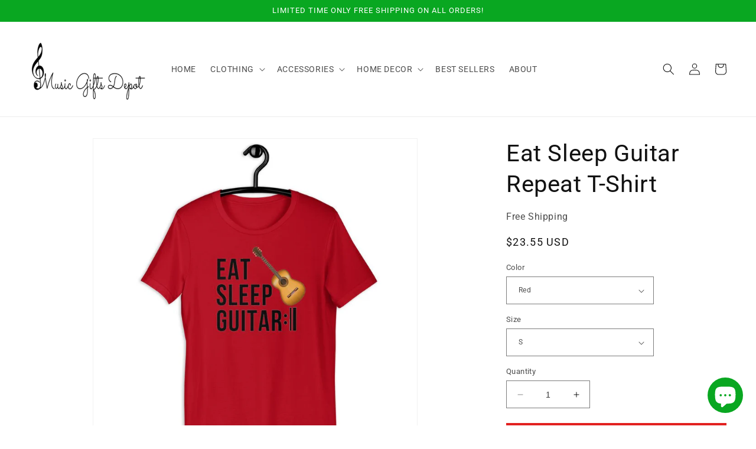

--- FILE ---
content_type: text/html; charset=utf-8
request_url: https://musicgiftsdepot.com/products/eat-sleep-guitar-repeat-t-shirt
body_size: 54248
content:
<!doctype html>
<html class="no-js" lang="en">
  <head>
    <meta charset="utf-8">
    <meta http-equiv="X-UA-Compatible" content="IE=edge">
    <meta name="viewport" content="width=device-width,initial-scale=1">
    <meta name="theme-color" content="">
    <link rel="canonical" href="https://musicgiftsdepot.com/products/eat-sleep-guitar-repeat-t-shirt">
    <link rel="preconnect" href="https://cdn.shopify.com" crossorigin><link rel="icon" type="image/png" href="//musicgiftsdepot.com/cdn/shop/files/MGD.png?crop=center&height=32&v=1634734450&width=32"><link rel="preconnect" href="https://fonts.shopifycdn.com" crossorigin><title>
      Eat Sleep Guitar Repeat T-Shirt | Music Gifts Depot
</title>

    
      <meta name="description" content="Show your love and passion for guitar with this eat sleep guitar repeat t-shirt. The perfect shirt for all guitar players young and old. This shirt comes in a variety of sizes and colors for men and women. A great shirt to wear to band rehearsal and so much more! Also a great gift idea for that amazing guitarist.">
    

    

<meta property="og:site_name" content="Music Gifts Depot">
<meta property="og:url" content="https://musicgiftsdepot.com/products/eat-sleep-guitar-repeat-t-shirt">
<meta property="og:title" content="Eat Sleep Guitar Repeat T-Shirt | Music Gifts Depot">
<meta property="og:type" content="product">
<meta property="og:description" content="Show your love and passion for guitar with this eat sleep guitar repeat t-shirt. The perfect shirt for all guitar players young and old. This shirt comes in a variety of sizes and colors for men and women. A great shirt to wear to band rehearsal and so much more! Also a great gift idea for that amazing guitarist."><meta property="og:image" content="http://musicgiftsdepot.com/cdn/shop/products/eat-sleep-guitar-repeat-t-shirt-587111.jpg?v=1647277125">
  <meta property="og:image:secure_url" content="https://musicgiftsdepot.com/cdn/shop/products/eat-sleep-guitar-repeat-t-shirt-587111.jpg?v=1647277125">
  <meta property="og:image:width" content="1000">
  <meta property="og:image:height" content="1000"><meta property="og:price:amount" content="22.95">
  <meta property="og:price:currency" content="USD"><meta name="twitter:site" content="@musician_gifts"><meta name="twitter:card" content="summary_large_image">
<meta name="twitter:title" content="Eat Sleep Guitar Repeat T-Shirt | Music Gifts Depot">
<meta name="twitter:description" content="Show your love and passion for guitar with this eat sleep guitar repeat t-shirt. The perfect shirt for all guitar players young and old. This shirt comes in a variety of sizes and colors for men and women. A great shirt to wear to band rehearsal and so much more! Also a great gift idea for that amazing guitarist.">


    <script src="//musicgiftsdepot.com/cdn/shop/t/7/assets/constants.js?v=95358004781563950421680895039" defer="defer"></script>
    <script src="//musicgiftsdepot.com/cdn/shop/t/7/assets/pubsub.js?v=2921868252632587581680895039" defer="defer"></script>
    <script src="//musicgiftsdepot.com/cdn/shop/t/7/assets/global.js?v=127210358271191040921680895039" defer="defer"></script>
    <script>window.performance && window.performance.mark && window.performance.mark('shopify.content_for_header.start');</script><meta name="google-site-verification" content="xAS0yAt7G-Myn70ljTv64RmLK4Ki0PZGSwqB0TTg_XU">
<meta id="shopify-digital-wallet" name="shopify-digital-wallet" content="/53393359018/digital_wallets/dialog">
<link rel="alternate" hreflang="x-default" href="https://musicgiftsdepot.com/products/eat-sleep-guitar-repeat-t-shirt">
<link rel="alternate" hreflang="en" href="https://musicgiftsdepot.com/products/eat-sleep-guitar-repeat-t-shirt">
<link rel="alternate" hreflang="en-AU" href="https://musicgiftsdepot.com/en-au/products/eat-sleep-guitar-repeat-t-shirt">
<link rel="alternate" hreflang="en-AT" href="https://musicgiftsdepot.com/en-at/products/eat-sleep-guitar-repeat-t-shirt">
<link rel="alternate" hreflang="en-BE" href="https://musicgiftsdepot.com/en-be/products/eat-sleep-guitar-repeat-t-shirt">
<link rel="alternate" hreflang="en-CA" href="https://musicgiftsdepot.com/en-ca/products/eat-sleep-guitar-repeat-t-shirt">
<link rel="alternate" hreflang="en-DK" href="https://musicgiftsdepot.com/en-dk/products/eat-sleep-guitar-repeat-t-shirt">
<link rel="alternate" hreflang="en-FI" href="https://musicgiftsdepot.com/en-fi/products/eat-sleep-guitar-repeat-t-shirt">
<link rel="alternate" hreflang="en-FR" href="https://musicgiftsdepot.com/en-fr/products/eat-sleep-guitar-repeat-t-shirt">
<link rel="alternate" hreflang="en-DE" href="https://musicgiftsdepot.com/en-de/products/eat-sleep-guitar-repeat-t-shirt">
<link rel="alternate" hreflang="en-HK" href="https://musicgiftsdepot.com/en-hk/products/eat-sleep-guitar-repeat-t-shirt">
<link rel="alternate" hreflang="en-IE" href="https://musicgiftsdepot.com/en-ie/products/eat-sleep-guitar-repeat-t-shirt">
<link rel="alternate" hreflang="en-IL" href="https://musicgiftsdepot.com/en-il/products/eat-sleep-guitar-repeat-t-shirt">
<link rel="alternate" hreflang="en-IT" href="https://musicgiftsdepot.com/en-it/products/eat-sleep-guitar-repeat-t-shirt">
<link rel="alternate" hreflang="en-JP" href="https://musicgiftsdepot.com/en-jp/products/eat-sleep-guitar-repeat-t-shirt">
<link rel="alternate" hreflang="en-MX" href="https://musicgiftsdepot.com/en-mx/products/eat-sleep-guitar-repeat-t-shirt">
<link rel="alternate" hreflang="en-NL" href="https://musicgiftsdepot.com/en-nl/products/eat-sleep-guitar-repeat-t-shirt">
<link rel="alternate" hreflang="en-NZ" href="https://musicgiftsdepot.com/en-nz/products/eat-sleep-guitar-repeat-t-shirt">
<link rel="alternate" hreflang="en-NO" href="https://musicgiftsdepot.com/en-no/products/eat-sleep-guitar-repeat-t-shirt">
<link rel="alternate" hreflang="en-SA" href="https://musicgiftsdepot.com/en-sa/products/eat-sleep-guitar-repeat-t-shirt">
<link rel="alternate" hreflang="en-SG" href="https://musicgiftsdepot.com/en-sg/products/eat-sleep-guitar-repeat-t-shirt">
<link rel="alternate" hreflang="en-KR" href="https://musicgiftsdepot.com/en-kr/products/eat-sleep-guitar-repeat-t-shirt">
<link rel="alternate" hreflang="en-ES" href="https://musicgiftsdepot.com/en-es/products/eat-sleep-guitar-repeat-t-shirt">
<link rel="alternate" hreflang="en-SE" href="https://musicgiftsdepot.com/en-se/products/eat-sleep-guitar-repeat-t-shirt">
<link rel="alternate" hreflang="en-CH" href="https://musicgiftsdepot.com/en-ch/products/eat-sleep-guitar-repeat-t-shirt">
<link rel="alternate" hreflang="en-AE" href="https://musicgiftsdepot.com/en-ae/products/eat-sleep-guitar-repeat-t-shirt">
<link rel="alternate" hreflang="en-GB" href="https://musicgiftsdepot.com/en-gb/products/eat-sleep-guitar-repeat-t-shirt">
<link rel="alternate" type="application/json+oembed" href="https://musicgiftsdepot.com/products/eat-sleep-guitar-repeat-t-shirt.oembed">
<script async="async" src="/checkouts/internal/preloads.js?locale=en-US"></script>
<script id="shopify-features" type="application/json">{"accessToken":"b605d5434d8b87c1b86dc37a32fcb19b","betas":["rich-media-storefront-analytics"],"domain":"musicgiftsdepot.com","predictiveSearch":true,"shopId":53393359018,"locale":"en"}</script>
<script>var Shopify = Shopify || {};
Shopify.shop = "music-lover-gift-shop.myshopify.com";
Shopify.locale = "en";
Shopify.currency = {"active":"USD","rate":"1.0"};
Shopify.country = "US";
Shopify.theme = {"name":"Updated copy of Dawn","id":132974444714,"schema_name":"Dawn","schema_version":"9.0.0","theme_store_id":887,"role":"main"};
Shopify.theme.handle = "null";
Shopify.theme.style = {"id":null,"handle":null};
Shopify.cdnHost = "musicgiftsdepot.com/cdn";
Shopify.routes = Shopify.routes || {};
Shopify.routes.root = "/";</script>
<script type="module">!function(o){(o.Shopify=o.Shopify||{}).modules=!0}(window);</script>
<script>!function(o){function n(){var o=[];function n(){o.push(Array.prototype.slice.apply(arguments))}return n.q=o,n}var t=o.Shopify=o.Shopify||{};t.loadFeatures=n(),t.autoloadFeatures=n()}(window);</script>
<script id="shop-js-analytics" type="application/json">{"pageType":"product"}</script>
<script defer="defer" async type="module" src="//musicgiftsdepot.com/cdn/shopifycloud/shop-js/modules/v2/client.init-shop-cart-sync_BT-GjEfc.en.esm.js"></script>
<script defer="defer" async type="module" src="//musicgiftsdepot.com/cdn/shopifycloud/shop-js/modules/v2/chunk.common_D58fp_Oc.esm.js"></script>
<script defer="defer" async type="module" src="//musicgiftsdepot.com/cdn/shopifycloud/shop-js/modules/v2/chunk.modal_xMitdFEc.esm.js"></script>
<script type="module">
  await import("//musicgiftsdepot.com/cdn/shopifycloud/shop-js/modules/v2/client.init-shop-cart-sync_BT-GjEfc.en.esm.js");
await import("//musicgiftsdepot.com/cdn/shopifycloud/shop-js/modules/v2/chunk.common_D58fp_Oc.esm.js");
await import("//musicgiftsdepot.com/cdn/shopifycloud/shop-js/modules/v2/chunk.modal_xMitdFEc.esm.js");

  window.Shopify.SignInWithShop?.initShopCartSync?.({"fedCMEnabled":true,"windoidEnabled":true});

</script>
<script>(function() {
  var isLoaded = false;
  function asyncLoad() {
    if (isLoaded) return;
    isLoaded = true;
    var urls = ["\/\/cdn.shopify.com\/proxy\/e3c674bf8795f02b52cd22c17fbb5236d5a8d279a82231cf67a32c99527b26fa\/api.goaffpro.com\/loader.js?shop=music-lover-gift-shop.myshopify.com\u0026sp-cache-control=cHVibGljLCBtYXgtYWdlPTkwMA","\/\/cdn.shopify.com\/proxy\/5fd6911fe7737949c3c1cd685833b353aa6f96fd0546663a892f98bd68a5a784\/static.cdn.printful.com\/static\/js\/external\/shopify-product-customizer.js?v=0.28\u0026shop=music-lover-gift-shop.myshopify.com\u0026sp-cache-control=cHVibGljLCBtYXgtYWdlPTkwMA","https:\/\/tools.luckyorange.com\/core\/lo.js?site-id=af49f45e\u0026shop=music-lover-gift-shop.myshopify.com"];
    for (var i = 0; i < urls.length; i++) {
      var s = document.createElement('script');
      s.type = 'text/javascript';
      s.async = true;
      s.src = urls[i];
      var x = document.getElementsByTagName('script')[0];
      x.parentNode.insertBefore(s, x);
    }
  };
  if(window.attachEvent) {
    window.attachEvent('onload', asyncLoad);
  } else {
    window.addEventListener('load', asyncLoad, false);
  }
})();</script>
<script id="__st">var __st={"a":53393359018,"offset":-21600,"reqid":"daf787ca-1e53-40db-b3ea-e9de639e30e3-1769275744","pageurl":"musicgiftsdepot.com\/products\/eat-sleep-guitar-repeat-t-shirt","u":"c97a1904868d","p":"product","rtyp":"product","rid":7017231777962};</script>
<script>window.ShopifyPaypalV4VisibilityTracking = true;</script>
<script id="captcha-bootstrap">!function(){'use strict';const t='contact',e='account',n='new_comment',o=[[t,t],['blogs',n],['comments',n],[t,'customer']],c=[[e,'customer_login'],[e,'guest_login'],[e,'recover_customer_password'],[e,'create_customer']],r=t=>t.map((([t,e])=>`form[action*='/${t}']:not([data-nocaptcha='true']) input[name='form_type'][value='${e}']`)).join(','),a=t=>()=>t?[...document.querySelectorAll(t)].map((t=>t.form)):[];function s(){const t=[...o],e=r(t);return a(e)}const i='password',u='form_key',d=['recaptcha-v3-token','g-recaptcha-response','h-captcha-response',i],f=()=>{try{return window.sessionStorage}catch{return}},m='__shopify_v',_=t=>t.elements[u];function p(t,e,n=!1){try{const o=window.sessionStorage,c=JSON.parse(o.getItem(e)),{data:r}=function(t){const{data:e,action:n}=t;return t[m]||n?{data:e,action:n}:{data:t,action:n}}(c);for(const[e,n]of Object.entries(r))t.elements[e]&&(t.elements[e].value=n);n&&o.removeItem(e)}catch(o){console.error('form repopulation failed',{error:o})}}const l='form_type',E='cptcha';function T(t){t.dataset[E]=!0}const w=window,h=w.document,L='Shopify',v='ce_forms',y='captcha';let A=!1;((t,e)=>{const n=(g='f06e6c50-85a8-45c8-87d0-21a2b65856fe',I='https://cdn.shopify.com/shopifycloud/storefront-forms-hcaptcha/ce_storefront_forms_captcha_hcaptcha.v1.5.2.iife.js',D={infoText:'Protected by hCaptcha',privacyText:'Privacy',termsText:'Terms'},(t,e,n)=>{const o=w[L][v],c=o.bindForm;if(c)return c(t,g,e,D).then(n);var r;o.q.push([[t,g,e,D],n]),r=I,A||(h.body.append(Object.assign(h.createElement('script'),{id:'captcha-provider',async:!0,src:r})),A=!0)});var g,I,D;w[L]=w[L]||{},w[L][v]=w[L][v]||{},w[L][v].q=[],w[L][y]=w[L][y]||{},w[L][y].protect=function(t,e){n(t,void 0,e),T(t)},Object.freeze(w[L][y]),function(t,e,n,w,h,L){const[v,y,A,g]=function(t,e,n){const i=e?o:[],u=t?c:[],d=[...i,...u],f=r(d),m=r(i),_=r(d.filter((([t,e])=>n.includes(e))));return[a(f),a(m),a(_),s()]}(w,h,L),I=t=>{const e=t.target;return e instanceof HTMLFormElement?e:e&&e.form},D=t=>v().includes(t);t.addEventListener('submit',(t=>{const e=I(t);if(!e)return;const n=D(e)&&!e.dataset.hcaptchaBound&&!e.dataset.recaptchaBound,o=_(e),c=g().includes(e)&&(!o||!o.value);(n||c)&&t.preventDefault(),c&&!n&&(function(t){try{if(!f())return;!function(t){const e=f();if(!e)return;const n=_(t);if(!n)return;const o=n.value;o&&e.removeItem(o)}(t);const e=Array.from(Array(32),(()=>Math.random().toString(36)[2])).join('');!function(t,e){_(t)||t.append(Object.assign(document.createElement('input'),{type:'hidden',name:u})),t.elements[u].value=e}(t,e),function(t,e){const n=f();if(!n)return;const o=[...t.querySelectorAll(`input[type='${i}']`)].map((({name:t})=>t)),c=[...d,...o],r={};for(const[a,s]of new FormData(t).entries())c.includes(a)||(r[a]=s);n.setItem(e,JSON.stringify({[m]:1,action:t.action,data:r}))}(t,e)}catch(e){console.error('failed to persist form',e)}}(e),e.submit())}));const S=(t,e)=>{t&&!t.dataset[E]&&(n(t,e.some((e=>e===t))),T(t))};for(const o of['focusin','change'])t.addEventListener(o,(t=>{const e=I(t);D(e)&&S(e,y())}));const B=e.get('form_key'),M=e.get(l),P=B&&M;t.addEventListener('DOMContentLoaded',(()=>{const t=y();if(P)for(const e of t)e.elements[l].value===M&&p(e,B);[...new Set([...A(),...v().filter((t=>'true'===t.dataset.shopifyCaptcha))])].forEach((e=>S(e,t)))}))}(h,new URLSearchParams(w.location.search),n,t,e,['guest_login'])})(!0,!0)}();</script>
<script integrity="sha256-4kQ18oKyAcykRKYeNunJcIwy7WH5gtpwJnB7kiuLZ1E=" data-source-attribution="shopify.loadfeatures" defer="defer" src="//musicgiftsdepot.com/cdn/shopifycloud/storefront/assets/storefront/load_feature-a0a9edcb.js" crossorigin="anonymous"></script>
<script data-source-attribution="shopify.dynamic_checkout.dynamic.init">var Shopify=Shopify||{};Shopify.PaymentButton=Shopify.PaymentButton||{isStorefrontPortableWallets:!0,init:function(){window.Shopify.PaymentButton.init=function(){};var t=document.createElement("script");t.src="https://musicgiftsdepot.com/cdn/shopifycloud/portable-wallets/latest/portable-wallets.en.js",t.type="module",document.head.appendChild(t)}};
</script>
<script data-source-attribution="shopify.dynamic_checkout.buyer_consent">
  function portableWalletsHideBuyerConsent(e){var t=document.getElementById("shopify-buyer-consent"),n=document.getElementById("shopify-subscription-policy-button");t&&n&&(t.classList.add("hidden"),t.setAttribute("aria-hidden","true"),n.removeEventListener("click",e))}function portableWalletsShowBuyerConsent(e){var t=document.getElementById("shopify-buyer-consent"),n=document.getElementById("shopify-subscription-policy-button");t&&n&&(t.classList.remove("hidden"),t.removeAttribute("aria-hidden"),n.addEventListener("click",e))}window.Shopify?.PaymentButton&&(window.Shopify.PaymentButton.hideBuyerConsent=portableWalletsHideBuyerConsent,window.Shopify.PaymentButton.showBuyerConsent=portableWalletsShowBuyerConsent);
</script>
<script data-source-attribution="shopify.dynamic_checkout.cart.bootstrap">document.addEventListener("DOMContentLoaded",(function(){function t(){return document.querySelector("shopify-accelerated-checkout-cart, shopify-accelerated-checkout")}if(t())Shopify.PaymentButton.init();else{new MutationObserver((function(e,n){t()&&(Shopify.PaymentButton.init(),n.disconnect())})).observe(document.body,{childList:!0,subtree:!0})}}));
</script>
<script id="sections-script" data-sections="header" defer="defer" src="//musicgiftsdepot.com/cdn/shop/t/7/compiled_assets/scripts.js?v=7258"></script>
<script>window.performance && window.performance.mark && window.performance.mark('shopify.content_for_header.end');</script>


    <style data-shopify>
      @font-face {
  font-family: Roboto;
  font-weight: 400;
  font-style: normal;
  font-display: swap;
  src: url("//musicgiftsdepot.com/cdn/fonts/roboto/roboto_n4.2019d890f07b1852f56ce63ba45b2db45d852cba.woff2") format("woff2"),
       url("//musicgiftsdepot.com/cdn/fonts/roboto/roboto_n4.238690e0007583582327135619c5f7971652fa9d.woff") format("woff");
}

      @font-face {
  font-family: Roboto;
  font-weight: 700;
  font-style: normal;
  font-display: swap;
  src: url("//musicgiftsdepot.com/cdn/fonts/roboto/roboto_n7.f38007a10afbbde8976c4056bfe890710d51dec2.woff2") format("woff2"),
       url("//musicgiftsdepot.com/cdn/fonts/roboto/roboto_n7.94bfdd3e80c7be00e128703d245c207769d763f9.woff") format("woff");
}

      @font-face {
  font-family: Roboto;
  font-weight: 400;
  font-style: italic;
  font-display: swap;
  src: url("//musicgiftsdepot.com/cdn/fonts/roboto/roboto_i4.57ce898ccda22ee84f49e6b57ae302250655e2d4.woff2") format("woff2"),
       url("//musicgiftsdepot.com/cdn/fonts/roboto/roboto_i4.b21f3bd061cbcb83b824ae8c7671a82587b264bf.woff") format("woff");
}

      @font-face {
  font-family: Roboto;
  font-weight: 700;
  font-style: italic;
  font-display: swap;
  src: url("//musicgiftsdepot.com/cdn/fonts/roboto/roboto_i7.7ccaf9410746f2c53340607c42c43f90a9005937.woff2") format("woff2"),
       url("//musicgiftsdepot.com/cdn/fonts/roboto/roboto_i7.49ec21cdd7148292bffea74c62c0df6e93551516.woff") format("woff");
}

      @font-face {
  font-family: Roboto;
  font-weight: 400;
  font-style: normal;
  font-display: swap;
  src: url("//musicgiftsdepot.com/cdn/fonts/roboto/roboto_n4.2019d890f07b1852f56ce63ba45b2db45d852cba.woff2") format("woff2"),
       url("//musicgiftsdepot.com/cdn/fonts/roboto/roboto_n4.238690e0007583582327135619c5f7971652fa9d.woff") format("woff");
}


      :root {
        --font-body-family: Roboto, sans-serif;
        --font-body-style: normal;
        --font-body-weight: 400;
        --font-body-weight-bold: 700;

        --font-heading-family: Roboto, sans-serif;
        --font-heading-style: normal;
        --font-heading-weight: 400;

        --font-body-scale: 1.0;
        --font-heading-scale: 1.0;

        --color-base-text: 18, 18, 18;
        --color-shadow: 18, 18, 18;
        --color-base-background-1: 255, 255, 255;
        --color-base-background-2: 243, 243, 243;
        --color-base-solid-button-labels: 255, 255, 255;
        --color-base-outline-button-labels: 9, 167, 33;
        --color-base-accent-1: 226, 33, 32;
        --color-base-accent-2: 9, 167, 33;
        --payment-terms-background-color: #FFFFFF;

        --gradient-base-background-1: #FFFFFF;
        --gradient-base-background-2: #F3F3F3;
        --gradient-base-accent-1: #e22120;
        --gradient-base-accent-2: #09a721;

        --media-padding: px;
        --media-border-opacity: 0.05;
        --media-border-width: 1px;
        --media-radius: 0px;
        --media-shadow-opacity: 0.0;
        --media-shadow-horizontal-offset: 0px;
        --media-shadow-vertical-offset: 0px;
        --media-shadow-blur-radius: 0px;
        --media-shadow-visible: 0;

        --page-width: 160rem;
        --page-width-margin: 0rem;

        --product-card-image-padding: 0.0rem;
        --product-card-corner-radius: 0.0rem;
        --product-card-text-alignment: left;
        --product-card-border-width: 0.0rem;
        --product-card-border-opacity: 0.0;
        --product-card-shadow-opacity: 0.1;
        --product-card-shadow-visible: 1;
        --product-card-shadow-horizontal-offset: 0.0rem;
        --product-card-shadow-vertical-offset: 0.0rem;
        --product-card-shadow-blur-radius: 0.0rem;

        --collection-card-image-padding: 0.0rem;
        --collection-card-corner-radius: 0.0rem;
        --collection-card-text-alignment: left;
        --collection-card-border-width: 0.0rem;
        --collection-card-border-opacity: 0.0;
        --collection-card-shadow-opacity: 0.1;
        --collection-card-shadow-visible: 1;
        --collection-card-shadow-horizontal-offset: 0.0rem;
        --collection-card-shadow-vertical-offset: 0.0rem;
        --collection-card-shadow-blur-radius: 0.0rem;

        --blog-card-image-padding: 0.0rem;
        --blog-card-corner-radius: 0.0rem;
        --blog-card-text-alignment: left;
        --blog-card-border-width: 0.0rem;
        --blog-card-border-opacity: 0.0;
        --blog-card-shadow-opacity: 0.1;
        --blog-card-shadow-visible: 1;
        --blog-card-shadow-horizontal-offset: 0.0rem;
        --blog-card-shadow-vertical-offset: 0.0rem;
        --blog-card-shadow-blur-radius: 0.0rem;

        --badge-corner-radius: 4.0rem;

        --popup-border-width: 1px;
        --popup-border-opacity: 0.1;
        --popup-corner-radius: 0px;
        --popup-shadow-opacity: 0.0;
        --popup-shadow-horizontal-offset: 0px;
        --popup-shadow-vertical-offset: 0px;
        --popup-shadow-blur-radius: 0px;

        --drawer-border-width: 1px;
        --drawer-border-opacity: 0.1;
        --drawer-shadow-opacity: 0.0;
        --drawer-shadow-horizontal-offset: 0px;
        --drawer-shadow-vertical-offset: 0px;
        --drawer-shadow-blur-radius: 0px;

        --spacing-sections-desktop: 0px;
        --spacing-sections-mobile: 0px;

        --grid-desktop-vertical-spacing: 8px;
        --grid-desktop-horizontal-spacing: 8px;
        --grid-mobile-vertical-spacing: 4px;
        --grid-mobile-horizontal-spacing: 4px;

        --text-boxes-border-opacity: 0.0;
        --text-boxes-border-width: 0px;
        --text-boxes-radius: 0px;
        --text-boxes-shadow-opacity: 0.0;
        --text-boxes-shadow-visible: 0;
        --text-boxes-shadow-horizontal-offset: 0px;
        --text-boxes-shadow-vertical-offset: 0px;
        --text-boxes-shadow-blur-radius: 0px;

        --buttons-radius: 0px;
        --buttons-radius-outset: 0px;
        --buttons-border-width: 1px;
        --buttons-border-opacity: 1.0;
        --buttons-shadow-opacity: 0.0;
        --buttons-shadow-visible: 0;
        --buttons-shadow-horizontal-offset: 0px;
        --buttons-shadow-vertical-offset: 0px;
        --buttons-shadow-blur-radius: 0px;
        --buttons-border-offset: 0px;

        --inputs-radius: 0px;
        --inputs-border-width: 1px;
        --inputs-border-opacity: 0.55;
        --inputs-shadow-opacity: 0.0;
        --inputs-shadow-horizontal-offset: 0px;
        --inputs-margin-offset: 0px;
        --inputs-shadow-vertical-offset: 0px;
        --inputs-shadow-blur-radius: 0px;
        --inputs-radius-outset: 0px;

        --variant-pills-radius: 40px;
        --variant-pills-border-width: 1px;
        --variant-pills-border-opacity: 0.55;
        --variant-pills-shadow-opacity: 0.0;
        --variant-pills-shadow-horizontal-offset: 0px;
        --variant-pills-shadow-vertical-offset: 0px;
        --variant-pills-shadow-blur-radius: 0px;
      }

      *,
      *::before,
      *::after {
        box-sizing: inherit;
      }

      html {
        box-sizing: border-box;
        font-size: calc(var(--font-body-scale) * 62.5%);
        height: 100%;
      }

      body {
        display: grid;
        grid-template-rows: auto auto 1fr auto;
        grid-template-columns: 100%;
        min-height: 100%;
        margin: 0;
        font-size: 1.5rem;
        letter-spacing: 0.06rem;
        line-height: calc(1 + 0.8 / var(--font-body-scale));
        font-family: var(--font-body-family);
        font-style: var(--font-body-style);
        font-weight: var(--font-body-weight);
      }

      @media screen and (min-width: 750px) {
        body {
          font-size: 1.6rem;
        }
      }
    </style>

    <link href="//musicgiftsdepot.com/cdn/shop/t/7/assets/base.css?v=140624990073879848751680895038" rel="stylesheet" type="text/css" media="all" />
<link rel="preload" as="font" href="//musicgiftsdepot.com/cdn/fonts/roboto/roboto_n4.2019d890f07b1852f56ce63ba45b2db45d852cba.woff2" type="font/woff2" crossorigin><link rel="preload" as="font" href="//musicgiftsdepot.com/cdn/fonts/roboto/roboto_n4.2019d890f07b1852f56ce63ba45b2db45d852cba.woff2" type="font/woff2" crossorigin><link rel="stylesheet" href="//musicgiftsdepot.com/cdn/shop/t/7/assets/component-predictive-search.css?v=85913294783299393391680895039" media="print" onload="this.media='all'"><script>document.documentElement.className = document.documentElement.className.replace('no-js', 'js');
    if (Shopify.designMode) {
      document.documentElement.classList.add('shopify-design-mode');
    }
    </script>
  <!-- BEGIN app block: shopify://apps/judge-me-reviews/blocks/judgeme_core/61ccd3b1-a9f2-4160-9fe9-4fec8413e5d8 --><!-- Start of Judge.me Core -->






<link rel="dns-prefetch" href="https://cdnwidget.judge.me">
<link rel="dns-prefetch" href="https://cdn.judge.me">
<link rel="dns-prefetch" href="https://cdn1.judge.me">
<link rel="dns-prefetch" href="https://api.judge.me">

<script data-cfasync='false' class='jdgm-settings-script'>window.jdgmSettings={"pagination":5,"disable_web_reviews":false,"badge_no_review_text":"No reviews","badge_n_reviews_text":"{{ n }} review/reviews","badge_star_color":"#fbea09","hide_badge_preview_if_no_reviews":true,"badge_hide_text":false,"enforce_center_preview_badge":false,"widget_title":"Customer Reviews","widget_open_form_text":"Write a review","widget_close_form_text":"Cancel review","widget_refresh_page_text":"Refresh page","widget_summary_text":"Based on {{ number_of_reviews }} review/reviews","widget_no_review_text":"Be the first to write a review","widget_name_field_text":"Display name","widget_verified_name_field_text":"Verified Name (public)","widget_name_placeholder_text":"Display name","widget_required_field_error_text":"This field is required.","widget_email_field_text":"Email address","widget_verified_email_field_text":"Verified Email (private, can not be edited)","widget_email_placeholder_text":"Your email address","widget_email_field_error_text":"Please enter a valid email address.","widget_rating_field_text":"Rating","widget_review_title_field_text":"Review Title","widget_review_title_placeholder_text":"Give your review a title","widget_review_body_field_text":"Review content","widget_review_body_placeholder_text":"Start writing here...","widget_pictures_field_text":"Picture/Video (optional)","widget_submit_review_text":"Submit Review","widget_submit_verified_review_text":"Submit Verified Review","widget_submit_success_msg_with_auto_publish":"Thank you! Please refresh the page in a few moments to see your review. You can remove or edit your review by logging into \u003ca href='https://judge.me/login' target='_blank' rel='nofollow noopener'\u003eJudge.me\u003c/a\u003e","widget_submit_success_msg_no_auto_publish":"Thank you! Your review will be published as soon as it is approved by the shop admin. You can remove or edit your review by logging into \u003ca href='https://judge.me/login' target='_blank' rel='nofollow noopener'\u003eJudge.me\u003c/a\u003e","widget_show_default_reviews_out_of_total_text":"Showing {{ n_reviews_shown }} out of {{ n_reviews }} reviews.","widget_show_all_link_text":"Show all","widget_show_less_link_text":"Show less","widget_author_said_text":"{{ reviewer_name }} said:","widget_days_text":"{{ n }} days ago","widget_weeks_text":"{{ n }} week/weeks ago","widget_months_text":"{{ n }} month/months ago","widget_years_text":"{{ n }} year/years ago","widget_yesterday_text":"Yesterday","widget_today_text":"Today","widget_replied_text":"\u003e\u003e {{ shop_name }} replied:","widget_read_more_text":"Read more","widget_reviewer_name_as_initial":"","widget_rating_filter_color":"","widget_rating_filter_see_all_text":"See all reviews","widget_sorting_most_recent_text":"Most Recent","widget_sorting_highest_rating_text":"Highest Rating","widget_sorting_lowest_rating_text":"Lowest Rating","widget_sorting_with_pictures_text":"Only Pictures","widget_sorting_most_helpful_text":"Most Helpful","widget_open_question_form_text":"Ask a question","widget_reviews_subtab_text":"Reviews","widget_questions_subtab_text":"Questions","widget_question_label_text":"Question","widget_answer_label_text":"Answer","widget_question_placeholder_text":"Write your question here","widget_submit_question_text":"Submit Question","widget_question_submit_success_text":"Thank you for your question! We will notify you once it gets answered.","widget_star_color":"#fbea09","verified_badge_text":"Verified","verified_badge_bg_color":"","verified_badge_text_color":"","verified_badge_placement":"left-of-reviewer-name","widget_review_max_height":"","widget_hide_border":false,"widget_social_share":false,"widget_thumb":false,"widget_review_location_show":false,"widget_location_format":"","all_reviews_include_out_of_store_products":true,"all_reviews_out_of_store_text":"(out of store)","all_reviews_pagination":100,"all_reviews_product_name_prefix_text":"about","enable_review_pictures":true,"enable_question_anwser":false,"widget_theme":"","review_date_format":"mm/dd/yyyy","default_sort_method":"most-recent","widget_product_reviews_subtab_text":"Product Reviews","widget_shop_reviews_subtab_text":"Shop Reviews","widget_other_products_reviews_text":"Reviews for other products","widget_store_reviews_subtab_text":"Store reviews","widget_no_store_reviews_text":"This store hasn't received any reviews yet","widget_web_restriction_product_reviews_text":"This product hasn't received any reviews yet","widget_no_items_text":"No items found","widget_show_more_text":"Show more","widget_write_a_store_review_text":"Write a Store Review","widget_other_languages_heading":"Reviews in Other Languages","widget_translate_review_text":"Translate review to {{ language }}","widget_translating_review_text":"Translating...","widget_show_original_translation_text":"Show original ({{ language }})","widget_translate_review_failed_text":"Review couldn't be translated.","widget_translate_review_retry_text":"Retry","widget_translate_review_try_again_later_text":"Try again later","show_product_url_for_grouped_product":false,"widget_sorting_pictures_first_text":"Pictures First","show_pictures_on_all_rev_page_mobile":false,"show_pictures_on_all_rev_page_desktop":false,"floating_tab_hide_mobile_install_preference":false,"floating_tab_button_name":"★ Reviews","floating_tab_title":"Let customers speak for us","floating_tab_button_color":"","floating_tab_button_background_color":"","floating_tab_url":"","floating_tab_url_enabled":false,"floating_tab_tab_style":"text","all_reviews_text_badge_text":"Customers rate us {{ shop.metafields.judgeme.all_reviews_rating | round: 1 }}/5 based on {{ shop.metafields.judgeme.all_reviews_count }} reviews.","all_reviews_text_badge_text_branded_style":"{{ shop.metafields.judgeme.all_reviews_rating | round: 1 }} out of 5 stars based on {{ shop.metafields.judgeme.all_reviews_count }} reviews","is_all_reviews_text_badge_a_link":false,"show_stars_for_all_reviews_text_badge":false,"all_reviews_text_badge_url":"","all_reviews_text_style":"text","all_reviews_text_color_style":"judgeme_brand_color","all_reviews_text_color":"#108474","all_reviews_text_show_jm_brand":true,"featured_carousel_show_header":true,"featured_carousel_title":"Let customers speak for us","testimonials_carousel_title":"Customers are saying","videos_carousel_title":"Real customer stories","cards_carousel_title":"Customers are saying","featured_carousel_count_text":"from {{ n }} reviews","featured_carousel_add_link_to_all_reviews_page":false,"featured_carousel_url":"","featured_carousel_show_images":true,"featured_carousel_autoslide_interval":5,"featured_carousel_arrows_on_the_sides":false,"featured_carousel_height":250,"featured_carousel_width":80,"featured_carousel_image_size":0,"featured_carousel_image_height":250,"featured_carousel_arrow_color":"#eeeeee","verified_count_badge_style":"vintage","verified_count_badge_orientation":"horizontal","verified_count_badge_color_style":"judgeme_brand_color","verified_count_badge_color":"#108474","is_verified_count_badge_a_link":false,"verified_count_badge_url":"","verified_count_badge_show_jm_brand":true,"widget_rating_preset_default":5,"widget_first_sub_tab":"product-reviews","widget_show_histogram":true,"widget_histogram_use_custom_color":false,"widget_pagination_use_custom_color":false,"widget_star_use_custom_color":true,"widget_verified_badge_use_custom_color":false,"widget_write_review_use_custom_color":false,"picture_reminder_submit_button":"Upload Pictures","enable_review_videos":false,"mute_video_by_default":false,"widget_sorting_videos_first_text":"Videos First","widget_review_pending_text":"Pending","featured_carousel_items_for_large_screen":3,"social_share_options_order":"Facebook,Twitter","remove_microdata_snippet":true,"disable_json_ld":false,"enable_json_ld_products":false,"preview_badge_show_question_text":false,"preview_badge_no_question_text":"No questions","preview_badge_n_question_text":"{{ number_of_questions }} question/questions","qa_badge_show_icon":false,"qa_badge_position":"same-row","remove_judgeme_branding":false,"widget_add_search_bar":false,"widget_search_bar_placeholder":"Search","widget_sorting_verified_only_text":"Verified only","featured_carousel_theme":"default","featured_carousel_show_rating":true,"featured_carousel_show_title":true,"featured_carousel_show_body":true,"featured_carousel_show_date":false,"featured_carousel_show_reviewer":true,"featured_carousel_show_product":false,"featured_carousel_header_background_color":"#108474","featured_carousel_header_text_color":"#ffffff","featured_carousel_name_product_separator":"reviewed","featured_carousel_full_star_background":"#108474","featured_carousel_empty_star_background":"#dadada","featured_carousel_vertical_theme_background":"#f9fafb","featured_carousel_verified_badge_enable":false,"featured_carousel_verified_badge_color":"#108474","featured_carousel_border_style":"round","featured_carousel_review_line_length_limit":3,"featured_carousel_more_reviews_button_text":"Read more reviews","featured_carousel_view_product_button_text":"View product","all_reviews_page_load_reviews_on":"scroll","all_reviews_page_load_more_text":"Load More Reviews","disable_fb_tab_reviews":false,"enable_ajax_cdn_cache":false,"widget_public_name_text":"displayed publicly like","default_reviewer_name":"John Smith","default_reviewer_name_has_non_latin":true,"widget_reviewer_anonymous":"Anonymous","medals_widget_title":"Judge.me Review Medals","medals_widget_background_color":"#f9fafb","medals_widget_position":"footer_all_pages","medals_widget_border_color":"#f9fafb","medals_widget_verified_text_position":"left","medals_widget_use_monochromatic_version":false,"medals_widget_elements_color":"#108474","show_reviewer_avatar":true,"widget_invalid_yt_video_url_error_text":"Not a YouTube video URL","widget_max_length_field_error_text":"Please enter no more than {0} characters.","widget_show_country_flag":false,"widget_show_collected_via_shop_app":true,"widget_verified_by_shop_badge_style":"light","widget_verified_by_shop_text":"Verified by Shop","widget_show_photo_gallery":false,"widget_load_with_code_splitting":true,"widget_ugc_install_preference":false,"widget_ugc_title":"Made by us, Shared by you","widget_ugc_subtitle":"Tag us to see your picture featured in our page","widget_ugc_arrows_color":"#ffffff","widget_ugc_primary_button_text":"Buy Now","widget_ugc_primary_button_background_color":"#108474","widget_ugc_primary_button_text_color":"#ffffff","widget_ugc_primary_button_border_width":"0","widget_ugc_primary_button_border_style":"none","widget_ugc_primary_button_border_color":"#108474","widget_ugc_primary_button_border_radius":"25","widget_ugc_secondary_button_text":"Load More","widget_ugc_secondary_button_background_color":"#ffffff","widget_ugc_secondary_button_text_color":"#108474","widget_ugc_secondary_button_border_width":"2","widget_ugc_secondary_button_border_style":"solid","widget_ugc_secondary_button_border_color":"#108474","widget_ugc_secondary_button_border_radius":"25","widget_ugc_reviews_button_text":"View Reviews","widget_ugc_reviews_button_background_color":"#ffffff","widget_ugc_reviews_button_text_color":"#108474","widget_ugc_reviews_button_border_width":"2","widget_ugc_reviews_button_border_style":"solid","widget_ugc_reviews_button_border_color":"#108474","widget_ugc_reviews_button_border_radius":"25","widget_ugc_reviews_button_link_to":"judgeme-reviews-page","widget_ugc_show_post_date":true,"widget_ugc_max_width":"800","widget_rating_metafield_value_type":true,"widget_primary_color":"#108474","widget_enable_secondary_color":false,"widget_secondary_color":"#edf5f5","widget_summary_average_rating_text":"{{ average_rating }} out of 5","widget_media_grid_title":"Customer photos \u0026 videos","widget_media_grid_see_more_text":"See more","widget_round_style":false,"widget_show_product_medals":true,"widget_verified_by_judgeme_text":"Verified by Judge.me","widget_show_store_medals":true,"widget_verified_by_judgeme_text_in_store_medals":"Verified by Judge.me","widget_media_field_exceed_quantity_message":"Sorry, we can only accept {{ max_media }} for one review.","widget_media_field_exceed_limit_message":"{{ file_name }} is too large, please select a {{ media_type }} less than {{ size_limit }}MB.","widget_review_submitted_text":"Review Submitted!","widget_question_submitted_text":"Question Submitted!","widget_close_form_text_question":"Cancel","widget_write_your_answer_here_text":"Write your answer here","widget_enabled_branded_link":true,"widget_show_collected_by_judgeme":false,"widget_reviewer_name_color":"","widget_write_review_text_color":"","widget_write_review_bg_color":"","widget_collected_by_judgeme_text":"collected by Judge.me","widget_pagination_type":"standard","widget_load_more_text":"Load More","widget_load_more_color":"#108474","widget_full_review_text":"Full Review","widget_read_more_reviews_text":"Read More Reviews","widget_read_questions_text":"Read Questions","widget_questions_and_answers_text":"Questions \u0026 Answers","widget_verified_by_text":"Verified by","widget_verified_text":"Verified","widget_number_of_reviews_text":"{{ number_of_reviews }} reviews","widget_back_button_text":"Back","widget_next_button_text":"Next","widget_custom_forms_filter_button":"Filters","custom_forms_style":"horizontal","widget_show_review_information":false,"how_reviews_are_collected":"How reviews are collected?","widget_show_review_keywords":false,"widget_gdpr_statement":"How we use your data: We'll only contact you about the review you left, and only if necessary. By submitting your review, you agree to Judge.me's \u003ca href='https://judge.me/terms' target='_blank' rel='nofollow noopener'\u003eterms\u003c/a\u003e, \u003ca href='https://judge.me/privacy' target='_blank' rel='nofollow noopener'\u003eprivacy\u003c/a\u003e and \u003ca href='https://judge.me/content-policy' target='_blank' rel='nofollow noopener'\u003econtent\u003c/a\u003e policies.","widget_multilingual_sorting_enabled":false,"widget_translate_review_content_enabled":false,"widget_translate_review_content_method":"manual","popup_widget_review_selection":"automatically_with_pictures","popup_widget_round_border_style":true,"popup_widget_show_title":true,"popup_widget_show_body":true,"popup_widget_show_reviewer":false,"popup_widget_show_product":true,"popup_widget_show_pictures":true,"popup_widget_use_review_picture":true,"popup_widget_show_on_home_page":true,"popup_widget_show_on_product_page":true,"popup_widget_show_on_collection_page":true,"popup_widget_show_on_cart_page":true,"popup_widget_position":"bottom_left","popup_widget_first_review_delay":5,"popup_widget_duration":5,"popup_widget_interval":5,"popup_widget_review_count":5,"popup_widget_hide_on_mobile":true,"review_snippet_widget_round_border_style":true,"review_snippet_widget_card_color":"#FFFFFF","review_snippet_widget_slider_arrows_background_color":"#FFFFFF","review_snippet_widget_slider_arrows_color":"#000000","review_snippet_widget_star_color":"#108474","show_product_variant":false,"all_reviews_product_variant_label_text":"Variant: ","widget_show_verified_branding":false,"widget_ai_summary_title":"Customers say","widget_ai_summary_disclaimer":"AI-powered review summary based on recent customer reviews","widget_show_ai_summary":false,"widget_show_ai_summary_bg":false,"widget_show_review_title_input":true,"redirect_reviewers_invited_via_email":"review_widget","request_store_review_after_product_review":false,"request_review_other_products_in_order":false,"review_form_color_scheme":"default","review_form_corner_style":"square","review_form_star_color":{},"review_form_text_color":"#333333","review_form_background_color":"#ffffff","review_form_field_background_color":"#fafafa","review_form_button_color":{},"review_form_button_text_color":"#ffffff","review_form_modal_overlay_color":"#000000","review_content_screen_title_text":"How would you rate this product?","review_content_introduction_text":"We would love it if you would share a bit about your experience.","store_review_form_title_text":"How would you rate this store?","store_review_form_introduction_text":"We would love it if you would share a bit about your experience.","show_review_guidance_text":true,"one_star_review_guidance_text":"Poor","five_star_review_guidance_text":"Great","customer_information_screen_title_text":"About you","customer_information_introduction_text":"Please tell us more about you.","custom_questions_screen_title_text":"Your experience in more detail","custom_questions_introduction_text":"Here are a few questions to help us understand more about your experience.","review_submitted_screen_title_text":"Thanks for your review!","review_submitted_screen_thank_you_text":"We are processing it and it will appear on the store soon.","review_submitted_screen_email_verification_text":"Please confirm your email by clicking the link we just sent you. This helps us keep reviews authentic.","review_submitted_request_store_review_text":"Would you like to share your experience of shopping with us?","review_submitted_review_other_products_text":"Would you like to review these products?","store_review_screen_title_text":"Would you like to share your experience of shopping with us?","store_review_introduction_text":"We value your feedback and use it to improve. Please share any thoughts or suggestions you have.","reviewer_media_screen_title_picture_text":"Share a picture","reviewer_media_introduction_picture_text":"Upload a photo to support your review.","reviewer_media_screen_title_video_text":"Share a video","reviewer_media_introduction_video_text":"Upload a video to support your review.","reviewer_media_screen_title_picture_or_video_text":"Share a picture or video","reviewer_media_introduction_picture_or_video_text":"Upload a photo or video to support your review.","reviewer_media_youtube_url_text":"Paste your Youtube URL here","advanced_settings_next_step_button_text":"Next","advanced_settings_close_review_button_text":"Close","modal_write_review_flow":false,"write_review_flow_required_text":"Required","write_review_flow_privacy_message_text":"We respect your privacy.","write_review_flow_anonymous_text":"Post review as anonymous","write_review_flow_visibility_text":"This won't be visible to other customers.","write_review_flow_multiple_selection_help_text":"Select as many as you like","write_review_flow_single_selection_help_text":"Select one option","write_review_flow_required_field_error_text":"This field is required","write_review_flow_invalid_email_error_text":"Please enter a valid email address","write_review_flow_max_length_error_text":"Max. {{ max_length }} characters.","write_review_flow_media_upload_text":"\u003cb\u003eClick to upload\u003c/b\u003e or drag and drop","write_review_flow_gdpr_statement":"We'll only contact you about your review if necessary. By submitting your review, you agree to our \u003ca href='https://judge.me/terms' target='_blank' rel='nofollow noopener'\u003eterms and conditions\u003c/a\u003e and \u003ca href='https://judge.me/privacy' target='_blank' rel='nofollow noopener'\u003eprivacy policy\u003c/a\u003e.","rating_only_reviews_enabled":false,"show_negative_reviews_help_screen":false,"new_review_flow_help_screen_rating_threshold":3,"negative_review_resolution_screen_title_text":"Tell us more","negative_review_resolution_text":"Your experience matters to us. If there were issues with your purchase, we're here to help. Feel free to reach out to us, we'd love the opportunity to make things right.","negative_review_resolution_button_text":"Contact us","negative_review_resolution_proceed_with_review_text":"Leave a review","negative_review_resolution_subject":"Issue with purchase from {{ shop_name }}.{{ order_name }}","preview_badge_collection_page_install_status":false,"widget_review_custom_css":"","preview_badge_custom_css":"","preview_badge_stars_count":"5-stars","featured_carousel_custom_css":"","floating_tab_custom_css":"","all_reviews_widget_custom_css":"","medals_widget_custom_css":"","verified_badge_custom_css":"","all_reviews_text_custom_css":"","transparency_badges_collected_via_store_invite":false,"transparency_badges_from_another_provider":false,"transparency_badges_collected_from_store_visitor":false,"transparency_badges_collected_by_verified_review_provider":false,"transparency_badges_earned_reward":false,"transparency_badges_collected_via_store_invite_text":"Review collected via store invitation","transparency_badges_from_another_provider_text":"Review collected from another provider","transparency_badges_collected_from_store_visitor_text":"Review collected from a store visitor","transparency_badges_written_in_google_text":"Review written in Google","transparency_badges_written_in_etsy_text":"Review written in Etsy","transparency_badges_written_in_shop_app_text":"Review written in Shop App","transparency_badges_earned_reward_text":"Review earned a reward for future purchase","product_review_widget_per_page":10,"widget_store_review_label_text":"Review about the store","checkout_comment_extension_title_on_product_page":"Customer Comments","checkout_comment_extension_num_latest_comment_show":5,"checkout_comment_extension_format":"name_and_timestamp","checkout_comment_customer_name":"last_initial","checkout_comment_comment_notification":true,"preview_badge_collection_page_install_preference":true,"preview_badge_home_page_install_preference":false,"preview_badge_product_page_install_preference":true,"review_widget_install_preference":"","review_carousel_install_preference":false,"floating_reviews_tab_install_preference":"none","verified_reviews_count_badge_install_preference":false,"all_reviews_text_install_preference":false,"review_widget_best_location":true,"judgeme_medals_install_preference":false,"review_widget_revamp_enabled":false,"review_widget_qna_enabled":false,"review_widget_header_theme":"minimal","review_widget_widget_title_enabled":true,"review_widget_header_text_size":"medium","review_widget_header_text_weight":"regular","review_widget_average_rating_style":"compact","review_widget_bar_chart_enabled":true,"review_widget_bar_chart_type":"numbers","review_widget_bar_chart_style":"standard","review_widget_expanded_media_gallery_enabled":false,"review_widget_reviews_section_theme":"standard","review_widget_image_style":"thumbnails","review_widget_review_image_ratio":"square","review_widget_stars_size":"medium","review_widget_verified_badge":"standard_text","review_widget_review_title_text_size":"medium","review_widget_review_text_size":"medium","review_widget_review_text_length":"medium","review_widget_number_of_columns_desktop":3,"review_widget_carousel_transition_speed":5,"review_widget_custom_questions_answers_display":"always","review_widget_button_text_color":"#FFFFFF","review_widget_text_color":"#000000","review_widget_lighter_text_color":"#7B7B7B","review_widget_corner_styling":"soft","review_widget_review_word_singular":"review","review_widget_review_word_plural":"reviews","review_widget_voting_label":"Helpful?","review_widget_shop_reply_label":"Reply from {{ shop_name }}:","review_widget_filters_title":"Filters","qna_widget_question_word_singular":"Question","qna_widget_question_word_plural":"Questions","qna_widget_answer_reply_label":"Answer from {{ answerer_name }}:","qna_content_screen_title_text":"Ask a question about this product","qna_widget_question_required_field_error_text":"Please enter your question.","qna_widget_flow_gdpr_statement":"We'll only contact you about your question if necessary. By submitting your question, you agree to our \u003ca href='https://judge.me/terms' target='_blank' rel='nofollow noopener'\u003eterms and conditions\u003c/a\u003e and \u003ca href='https://judge.me/privacy' target='_blank' rel='nofollow noopener'\u003eprivacy policy\u003c/a\u003e.","qna_widget_question_submitted_text":"Thanks for your question!","qna_widget_close_form_text_question":"Close","qna_widget_question_submit_success_text":"We’ll notify you by email when your question is answered.","all_reviews_widget_v2025_enabled":false,"all_reviews_widget_v2025_header_theme":"default","all_reviews_widget_v2025_widget_title_enabled":true,"all_reviews_widget_v2025_header_text_size":"medium","all_reviews_widget_v2025_header_text_weight":"regular","all_reviews_widget_v2025_average_rating_style":"compact","all_reviews_widget_v2025_bar_chart_enabled":true,"all_reviews_widget_v2025_bar_chart_type":"numbers","all_reviews_widget_v2025_bar_chart_style":"standard","all_reviews_widget_v2025_expanded_media_gallery_enabled":false,"all_reviews_widget_v2025_show_store_medals":true,"all_reviews_widget_v2025_show_photo_gallery":true,"all_reviews_widget_v2025_show_review_keywords":false,"all_reviews_widget_v2025_show_ai_summary":false,"all_reviews_widget_v2025_show_ai_summary_bg":false,"all_reviews_widget_v2025_add_search_bar":false,"all_reviews_widget_v2025_default_sort_method":"most-recent","all_reviews_widget_v2025_reviews_per_page":10,"all_reviews_widget_v2025_reviews_section_theme":"default","all_reviews_widget_v2025_image_style":"thumbnails","all_reviews_widget_v2025_review_image_ratio":"square","all_reviews_widget_v2025_stars_size":"medium","all_reviews_widget_v2025_verified_badge":"bold_badge","all_reviews_widget_v2025_review_title_text_size":"medium","all_reviews_widget_v2025_review_text_size":"medium","all_reviews_widget_v2025_review_text_length":"medium","all_reviews_widget_v2025_number_of_columns_desktop":3,"all_reviews_widget_v2025_carousel_transition_speed":5,"all_reviews_widget_v2025_custom_questions_answers_display":"always","all_reviews_widget_v2025_show_product_variant":false,"all_reviews_widget_v2025_show_reviewer_avatar":true,"all_reviews_widget_v2025_reviewer_name_as_initial":"","all_reviews_widget_v2025_review_location_show":false,"all_reviews_widget_v2025_location_format":"","all_reviews_widget_v2025_show_country_flag":false,"all_reviews_widget_v2025_verified_by_shop_badge_style":"light","all_reviews_widget_v2025_social_share":false,"all_reviews_widget_v2025_social_share_options_order":"Facebook,Twitter,LinkedIn,Pinterest","all_reviews_widget_v2025_pagination_type":"standard","all_reviews_widget_v2025_button_text_color":"#FFFFFF","all_reviews_widget_v2025_text_color":"#000000","all_reviews_widget_v2025_lighter_text_color":"#7B7B7B","all_reviews_widget_v2025_corner_styling":"soft","all_reviews_widget_v2025_title":"Customer reviews","all_reviews_widget_v2025_ai_summary_title":"Customers say about this store","all_reviews_widget_v2025_no_review_text":"Be the first to write a review","platform":"shopify","branding_url":"https://app.judge.me/reviews","branding_text":"Powered by Judge.me","locale":"en","reply_name":"Music Gifts Depot","widget_version":"2.1","footer":true,"autopublish":true,"review_dates":false,"enable_custom_form":false,"shop_locale":"en","enable_multi_locales_translations":false,"show_review_title_input":true,"review_verification_email_status":"always","can_be_branded":false,"reply_name_text":"Music Gifts Depot"};</script> <style class='jdgm-settings-style'>.jdgm-xx{left:0}:not(.jdgm-prev-badge__stars)>.jdgm-star{color:#fbea09}.jdgm-histogram .jdgm-star.jdgm-star{color:#fbea09}.jdgm-preview-badge .jdgm-star.jdgm-star{color:#fbea09}.jdgm-prev-badge[data-average-rating='0.00']{display:none !important}.jdgm-rev .jdgm-rev__timestamp,.jdgm-quest .jdgm-rev__timestamp,.jdgm-carousel-item__timestamp{display:none !important}.jdgm-author-all-initials{display:none !important}.jdgm-author-last-initial{display:none !important}.jdgm-rev-widg__title{visibility:hidden}.jdgm-rev-widg__summary-text{visibility:hidden}.jdgm-prev-badge__text{visibility:hidden}.jdgm-rev__replier:before{content:'Music Gifts Depot'}.jdgm-rev__prod-link-prefix:before{content:'about'}.jdgm-rev__variant-label:before{content:'Variant: '}.jdgm-rev__out-of-store-text:before{content:'(out of store)'}@media only screen and (min-width: 768px){.jdgm-rev__pics .jdgm-rev_all-rev-page-picture-separator,.jdgm-rev__pics .jdgm-rev__product-picture{display:none}}@media only screen and (max-width: 768px){.jdgm-rev__pics .jdgm-rev_all-rev-page-picture-separator,.jdgm-rev__pics .jdgm-rev__product-picture{display:none}}.jdgm-preview-badge[data-template="index"]{display:none !important}.jdgm-verified-count-badget[data-from-snippet="true"]{display:none !important}.jdgm-carousel-wrapper[data-from-snippet="true"]{display:none !important}.jdgm-all-reviews-text[data-from-snippet="true"]{display:none !important}.jdgm-medals-section[data-from-snippet="true"]{display:none !important}.jdgm-ugc-media-wrapper[data-from-snippet="true"]{display:none !important}.jdgm-rev__transparency-badge[data-badge-type="review_collected_via_store_invitation"]{display:none !important}.jdgm-rev__transparency-badge[data-badge-type="review_collected_from_another_provider"]{display:none !important}.jdgm-rev__transparency-badge[data-badge-type="review_collected_from_store_visitor"]{display:none !important}.jdgm-rev__transparency-badge[data-badge-type="review_written_in_etsy"]{display:none !important}.jdgm-rev__transparency-badge[data-badge-type="review_written_in_google_business"]{display:none !important}.jdgm-rev__transparency-badge[data-badge-type="review_written_in_shop_app"]{display:none !important}.jdgm-rev__transparency-badge[data-badge-type="review_earned_for_future_purchase"]{display:none !important}
</style> <style class='jdgm-settings-style'></style>

  
  
  
  <style class='jdgm-miracle-styles'>
  @-webkit-keyframes jdgm-spin{0%{-webkit-transform:rotate(0deg);-ms-transform:rotate(0deg);transform:rotate(0deg)}100%{-webkit-transform:rotate(359deg);-ms-transform:rotate(359deg);transform:rotate(359deg)}}@keyframes jdgm-spin{0%{-webkit-transform:rotate(0deg);-ms-transform:rotate(0deg);transform:rotate(0deg)}100%{-webkit-transform:rotate(359deg);-ms-transform:rotate(359deg);transform:rotate(359deg)}}@font-face{font-family:'JudgemeStar';src:url("[data-uri]") format("woff");font-weight:normal;font-style:normal}.jdgm-star{font-family:'JudgemeStar';display:inline !important;text-decoration:none !important;padding:0 4px 0 0 !important;margin:0 !important;font-weight:bold;opacity:1;-webkit-font-smoothing:antialiased;-moz-osx-font-smoothing:grayscale}.jdgm-star:hover{opacity:1}.jdgm-star:last-of-type{padding:0 !important}.jdgm-star.jdgm--on:before{content:"\e000"}.jdgm-star.jdgm--off:before{content:"\e001"}.jdgm-star.jdgm--half:before{content:"\e002"}.jdgm-widget *{margin:0;line-height:1.4;-webkit-box-sizing:border-box;-moz-box-sizing:border-box;box-sizing:border-box;-webkit-overflow-scrolling:touch}.jdgm-hidden{display:none !important;visibility:hidden !important}.jdgm-temp-hidden{display:none}.jdgm-spinner{width:40px;height:40px;margin:auto;border-radius:50%;border-top:2px solid #eee;border-right:2px solid #eee;border-bottom:2px solid #eee;border-left:2px solid #ccc;-webkit-animation:jdgm-spin 0.8s infinite linear;animation:jdgm-spin 0.8s infinite linear}.jdgm-prev-badge{display:block !important}

</style>


  
  
   


<script data-cfasync='false' class='jdgm-script'>
!function(e){window.jdgm=window.jdgm||{},jdgm.CDN_HOST="https://cdnwidget.judge.me/",jdgm.CDN_HOST_ALT="https://cdn2.judge.me/cdn/widget_frontend/",jdgm.API_HOST="https://api.judge.me/",jdgm.CDN_BASE_URL="https://cdn.shopify.com/extensions/019beb2a-7cf9-7238-9765-11a892117c03/judgeme-extensions-316/assets/",
jdgm.docReady=function(d){(e.attachEvent?"complete"===e.readyState:"loading"!==e.readyState)?
setTimeout(d,0):e.addEventListener("DOMContentLoaded",d)},jdgm.loadCSS=function(d,t,o,a){
!o&&jdgm.loadCSS.requestedUrls.indexOf(d)>=0||(jdgm.loadCSS.requestedUrls.push(d),
(a=e.createElement("link")).rel="stylesheet",a.class="jdgm-stylesheet",a.media="nope!",
a.href=d,a.onload=function(){this.media="all",t&&setTimeout(t)},e.body.appendChild(a))},
jdgm.loadCSS.requestedUrls=[],jdgm.loadJS=function(e,d){var t=new XMLHttpRequest;
t.onreadystatechange=function(){4===t.readyState&&(Function(t.response)(),d&&d(t.response))},
t.open("GET",e),t.onerror=function(){if(e.indexOf(jdgm.CDN_HOST)===0&&jdgm.CDN_HOST_ALT!==jdgm.CDN_HOST){var f=e.replace(jdgm.CDN_HOST,jdgm.CDN_HOST_ALT);jdgm.loadJS(f,d)}},t.send()},jdgm.docReady((function(){(window.jdgmLoadCSS||e.querySelectorAll(
".jdgm-widget, .jdgm-all-reviews-page").length>0)&&(jdgmSettings.widget_load_with_code_splitting?
parseFloat(jdgmSettings.widget_version)>=3?jdgm.loadCSS(jdgm.CDN_HOST+"widget_v3/base.css"):
jdgm.loadCSS(jdgm.CDN_HOST+"widget/base.css"):jdgm.loadCSS(jdgm.CDN_HOST+"shopify_v2.css"),
jdgm.loadJS(jdgm.CDN_HOST+"loa"+"der.js"))}))}(document);
</script>
<noscript><link rel="stylesheet" type="text/css" media="all" href="https://cdnwidget.judge.me/shopify_v2.css"></noscript>

<!-- BEGIN app snippet: theme_fix_tags --><script>
  (function() {
    var jdgmThemeFixes = null;
    if (!jdgmThemeFixes) return;
    var thisThemeFix = jdgmThemeFixes[Shopify.theme.id];
    if (!thisThemeFix) return;

    if (thisThemeFix.html) {
      document.addEventListener("DOMContentLoaded", function() {
        var htmlDiv = document.createElement('div');
        htmlDiv.classList.add('jdgm-theme-fix-html');
        htmlDiv.innerHTML = thisThemeFix.html;
        document.body.append(htmlDiv);
      });
    };

    if (thisThemeFix.css) {
      var styleTag = document.createElement('style');
      styleTag.classList.add('jdgm-theme-fix-style');
      styleTag.innerHTML = thisThemeFix.css;
      document.head.append(styleTag);
    };

    if (thisThemeFix.js) {
      var scriptTag = document.createElement('script');
      scriptTag.classList.add('jdgm-theme-fix-script');
      scriptTag.innerHTML = thisThemeFix.js;
      document.head.append(scriptTag);
    };
  })();
</script>
<!-- END app snippet -->
<!-- End of Judge.me Core -->



<!-- END app block --><script src="https://cdn.shopify.com/extensions/019beb2a-7cf9-7238-9765-11a892117c03/judgeme-extensions-316/assets/loader.js" type="text/javascript" defer="defer"></script>
<script src="https://cdn.shopify.com/extensions/e8878072-2f6b-4e89-8082-94b04320908d/inbox-1254/assets/inbox-chat-loader.js" type="text/javascript" defer="defer"></script>
<link href="https://monorail-edge.shopifysvc.com" rel="dns-prefetch">
<script>(function(){if ("sendBeacon" in navigator && "performance" in window) {try {var session_token_from_headers = performance.getEntriesByType('navigation')[0].serverTiming.find(x => x.name == '_s').description;} catch {var session_token_from_headers = undefined;}var session_cookie_matches = document.cookie.match(/_shopify_s=([^;]*)/);var session_token_from_cookie = session_cookie_matches && session_cookie_matches.length === 2 ? session_cookie_matches[1] : "";var session_token = session_token_from_headers || session_token_from_cookie || "";function handle_abandonment_event(e) {var entries = performance.getEntries().filter(function(entry) {return /monorail-edge.shopifysvc.com/.test(entry.name);});if (!window.abandonment_tracked && entries.length === 0) {window.abandonment_tracked = true;var currentMs = Date.now();var navigation_start = performance.timing.navigationStart;var payload = {shop_id: 53393359018,url: window.location.href,navigation_start,duration: currentMs - navigation_start,session_token,page_type: "product"};window.navigator.sendBeacon("https://monorail-edge.shopifysvc.com/v1/produce", JSON.stringify({schema_id: "online_store_buyer_site_abandonment/1.1",payload: payload,metadata: {event_created_at_ms: currentMs,event_sent_at_ms: currentMs}}));}}window.addEventListener('pagehide', handle_abandonment_event);}}());</script>
<script id="web-pixels-manager-setup">(function e(e,d,r,n,o){if(void 0===o&&(o={}),!Boolean(null===(a=null===(i=window.Shopify)||void 0===i?void 0:i.analytics)||void 0===a?void 0:a.replayQueue)){var i,a;window.Shopify=window.Shopify||{};var t=window.Shopify;t.analytics=t.analytics||{};var s=t.analytics;s.replayQueue=[],s.publish=function(e,d,r){return s.replayQueue.push([e,d,r]),!0};try{self.performance.mark("wpm:start")}catch(e){}var l=function(){var e={modern:/Edge?\/(1{2}[4-9]|1[2-9]\d|[2-9]\d{2}|\d{4,})\.\d+(\.\d+|)|Firefox\/(1{2}[4-9]|1[2-9]\d|[2-9]\d{2}|\d{4,})\.\d+(\.\d+|)|Chrom(ium|e)\/(9{2}|\d{3,})\.\d+(\.\d+|)|(Maci|X1{2}).+ Version\/(15\.\d+|(1[6-9]|[2-9]\d|\d{3,})\.\d+)([,.]\d+|)( \(\w+\)|)( Mobile\/\w+|) Safari\/|Chrome.+OPR\/(9{2}|\d{3,})\.\d+\.\d+|(CPU[ +]OS|iPhone[ +]OS|CPU[ +]iPhone|CPU IPhone OS|CPU iPad OS)[ +]+(15[._]\d+|(1[6-9]|[2-9]\d|\d{3,})[._]\d+)([._]\d+|)|Android:?[ /-](13[3-9]|1[4-9]\d|[2-9]\d{2}|\d{4,})(\.\d+|)(\.\d+|)|Android.+Firefox\/(13[5-9]|1[4-9]\d|[2-9]\d{2}|\d{4,})\.\d+(\.\d+|)|Android.+Chrom(ium|e)\/(13[3-9]|1[4-9]\d|[2-9]\d{2}|\d{4,})\.\d+(\.\d+|)|SamsungBrowser\/([2-9]\d|\d{3,})\.\d+/,legacy:/Edge?\/(1[6-9]|[2-9]\d|\d{3,})\.\d+(\.\d+|)|Firefox\/(5[4-9]|[6-9]\d|\d{3,})\.\d+(\.\d+|)|Chrom(ium|e)\/(5[1-9]|[6-9]\d|\d{3,})\.\d+(\.\d+|)([\d.]+$|.*Safari\/(?![\d.]+ Edge\/[\d.]+$))|(Maci|X1{2}).+ Version\/(10\.\d+|(1[1-9]|[2-9]\d|\d{3,})\.\d+)([,.]\d+|)( \(\w+\)|)( Mobile\/\w+|) Safari\/|Chrome.+OPR\/(3[89]|[4-9]\d|\d{3,})\.\d+\.\d+|(CPU[ +]OS|iPhone[ +]OS|CPU[ +]iPhone|CPU IPhone OS|CPU iPad OS)[ +]+(10[._]\d+|(1[1-9]|[2-9]\d|\d{3,})[._]\d+)([._]\d+|)|Android:?[ /-](13[3-9]|1[4-9]\d|[2-9]\d{2}|\d{4,})(\.\d+|)(\.\d+|)|Mobile Safari.+OPR\/([89]\d|\d{3,})\.\d+\.\d+|Android.+Firefox\/(13[5-9]|1[4-9]\d|[2-9]\d{2}|\d{4,})\.\d+(\.\d+|)|Android.+Chrom(ium|e)\/(13[3-9]|1[4-9]\d|[2-9]\d{2}|\d{4,})\.\d+(\.\d+|)|Android.+(UC? ?Browser|UCWEB|U3)[ /]?(15\.([5-9]|\d{2,})|(1[6-9]|[2-9]\d|\d{3,})\.\d+)\.\d+|SamsungBrowser\/(5\.\d+|([6-9]|\d{2,})\.\d+)|Android.+MQ{2}Browser\/(14(\.(9|\d{2,})|)|(1[5-9]|[2-9]\d|\d{3,})(\.\d+|))(\.\d+|)|K[Aa][Ii]OS\/(3\.\d+|([4-9]|\d{2,})\.\d+)(\.\d+|)/},d=e.modern,r=e.legacy,n=navigator.userAgent;return n.match(d)?"modern":n.match(r)?"legacy":"unknown"}(),u="modern"===l?"modern":"legacy",c=(null!=n?n:{modern:"",legacy:""})[u],f=function(e){return[e.baseUrl,"/wpm","/b",e.hashVersion,"modern"===e.buildTarget?"m":"l",".js"].join("")}({baseUrl:d,hashVersion:r,buildTarget:u}),m=function(e){var d=e.version,r=e.bundleTarget,n=e.surface,o=e.pageUrl,i=e.monorailEndpoint;return{emit:function(e){var a=e.status,t=e.errorMsg,s=(new Date).getTime(),l=JSON.stringify({metadata:{event_sent_at_ms:s},events:[{schema_id:"web_pixels_manager_load/3.1",payload:{version:d,bundle_target:r,page_url:o,status:a,surface:n,error_msg:t},metadata:{event_created_at_ms:s}}]});if(!i)return console&&console.warn&&console.warn("[Web Pixels Manager] No Monorail endpoint provided, skipping logging."),!1;try{return self.navigator.sendBeacon.bind(self.navigator)(i,l)}catch(e){}var u=new XMLHttpRequest;try{return u.open("POST",i,!0),u.setRequestHeader("Content-Type","text/plain"),u.send(l),!0}catch(e){return console&&console.warn&&console.warn("[Web Pixels Manager] Got an unhandled error while logging to Monorail."),!1}}}}({version:r,bundleTarget:l,surface:e.surface,pageUrl:self.location.href,monorailEndpoint:e.monorailEndpoint});try{o.browserTarget=l,function(e){var d=e.src,r=e.async,n=void 0===r||r,o=e.onload,i=e.onerror,a=e.sri,t=e.scriptDataAttributes,s=void 0===t?{}:t,l=document.createElement("script"),u=document.querySelector("head"),c=document.querySelector("body");if(l.async=n,l.src=d,a&&(l.integrity=a,l.crossOrigin="anonymous"),s)for(var f in s)if(Object.prototype.hasOwnProperty.call(s,f))try{l.dataset[f]=s[f]}catch(e){}if(o&&l.addEventListener("load",o),i&&l.addEventListener("error",i),u)u.appendChild(l);else{if(!c)throw new Error("Did not find a head or body element to append the script");c.appendChild(l)}}({src:f,async:!0,onload:function(){if(!function(){var e,d;return Boolean(null===(d=null===(e=window.Shopify)||void 0===e?void 0:e.analytics)||void 0===d?void 0:d.initialized)}()){var d=window.webPixelsManager.init(e)||void 0;if(d){var r=window.Shopify.analytics;r.replayQueue.forEach((function(e){var r=e[0],n=e[1],o=e[2];d.publishCustomEvent(r,n,o)})),r.replayQueue=[],r.publish=d.publishCustomEvent,r.visitor=d.visitor,r.initialized=!0}}},onerror:function(){return m.emit({status:"failed",errorMsg:"".concat(f," has failed to load")})},sri:function(e){var d=/^sha384-[A-Za-z0-9+/=]+$/;return"string"==typeof e&&d.test(e)}(c)?c:"",scriptDataAttributes:o}),m.emit({status:"loading"})}catch(e){m.emit({status:"failed",errorMsg:(null==e?void 0:e.message)||"Unknown error"})}}})({shopId: 53393359018,storefrontBaseUrl: "https://musicgiftsdepot.com",extensionsBaseUrl: "https://extensions.shopifycdn.com/cdn/shopifycloud/web-pixels-manager",monorailEndpoint: "https://monorail-edge.shopifysvc.com/unstable/produce_batch",surface: "storefront-renderer",enabledBetaFlags: ["2dca8a86"],webPixelsConfigList: [{"id":"755269802","configuration":"{\"shop\":\"music-lover-gift-shop.myshopify.com\",\"cookie_duration\":\"604800\"}","eventPayloadVersion":"v1","runtimeContext":"STRICT","scriptVersion":"a2e7513c3708f34b1f617d7ce88f9697","type":"APP","apiClientId":2744533,"privacyPurposes":["ANALYTICS","MARKETING"],"dataSharingAdjustments":{"protectedCustomerApprovalScopes":["read_customer_address","read_customer_email","read_customer_name","read_customer_personal_data","read_customer_phone"]}},{"id":"707002538","configuration":"{\"webPixelName\":\"Judge.me\"}","eventPayloadVersion":"v1","runtimeContext":"STRICT","scriptVersion":"34ad157958823915625854214640f0bf","type":"APP","apiClientId":683015,"privacyPurposes":["ANALYTICS"],"dataSharingAdjustments":{"protectedCustomerApprovalScopes":["read_customer_email","read_customer_name","read_customer_personal_data","read_customer_phone"]}},{"id":"385777834","configuration":"{\"config\":\"{\\\"pixel_id\\\":\\\"AW-412833020\\\",\\\"target_country\\\":\\\"US\\\",\\\"gtag_events\\\":[{\\\"type\\\":\\\"search\\\",\\\"action_label\\\":\\\"AW-412833020\\\/LMKNCOObgZICEPyp7cQB\\\"},{\\\"type\\\":\\\"begin_checkout\\\",\\\"action_label\\\":\\\"AW-412833020\\\/LmaZCJWYgZICEPyp7cQB\\\"},{\\\"type\\\":\\\"view_item\\\",\\\"action_label\\\":[\\\"AW-412833020\\\/j2AbCI-YgZICEPyp7cQB\\\",\\\"MC-5EDVY4747P\\\"]},{\\\"type\\\":\\\"purchase\\\",\\\"action_label\\\":[\\\"AW-412833020\\\/5bdqCIyYgZICEPyp7cQB\\\",\\\"MC-5EDVY4747P\\\"]},{\\\"type\\\":\\\"page_view\\\",\\\"action_label\\\":[\\\"AW-412833020\\\/gboZCImYgZICEPyp7cQB\\\",\\\"MC-5EDVY4747P\\\"]},{\\\"type\\\":\\\"add_payment_info\\\",\\\"action_label\\\":\\\"AW-412833020\\\/pkDPCOabgZICEPyp7cQB\\\"},{\\\"type\\\":\\\"add_to_cart\\\",\\\"action_label\\\":\\\"AW-412833020\\\/O6bwCJKYgZICEPyp7cQB\\\"}],\\\"enable_monitoring_mode\\\":false}\"}","eventPayloadVersion":"v1","runtimeContext":"OPEN","scriptVersion":"b2a88bafab3e21179ed38636efcd8a93","type":"APP","apiClientId":1780363,"privacyPurposes":[],"dataSharingAdjustments":{"protectedCustomerApprovalScopes":["read_customer_address","read_customer_email","read_customer_name","read_customer_personal_data","read_customer_phone"]}},{"id":"208470186","configuration":"{\"pixel_id\":\"509176483731133\",\"pixel_type\":\"facebook_pixel\",\"metaapp_system_user_token\":\"-\"}","eventPayloadVersion":"v1","runtimeContext":"OPEN","scriptVersion":"ca16bc87fe92b6042fbaa3acc2fbdaa6","type":"APP","apiClientId":2329312,"privacyPurposes":["ANALYTICS","MARKETING","SALE_OF_DATA"],"dataSharingAdjustments":{"protectedCustomerApprovalScopes":["read_customer_address","read_customer_email","read_customer_name","read_customer_personal_data","read_customer_phone"]}},{"id":"71565482","configuration":"{\"tagID\":\"2613689554275\"}","eventPayloadVersion":"v1","runtimeContext":"STRICT","scriptVersion":"18031546ee651571ed29edbe71a3550b","type":"APP","apiClientId":3009811,"privacyPurposes":["ANALYTICS","MARKETING","SALE_OF_DATA"],"dataSharingAdjustments":{"protectedCustomerApprovalScopes":["read_customer_address","read_customer_email","read_customer_name","read_customer_personal_data","read_customer_phone"]}},{"id":"36077738","configuration":"{\"storeIdentity\":\"music-lover-gift-shop.myshopify.com\",\"baseURL\":\"https:\\\/\\\/api.printful.com\\\/shopify-pixels\"}","eventPayloadVersion":"v1","runtimeContext":"STRICT","scriptVersion":"74f275712857ab41bea9d998dcb2f9da","type":"APP","apiClientId":156624,"privacyPurposes":["ANALYTICS","MARKETING","SALE_OF_DATA"],"dataSharingAdjustments":{"protectedCustomerApprovalScopes":["read_customer_address","read_customer_email","read_customer_name","read_customer_personal_data","read_customer_phone"]}},{"id":"9175210","configuration":"{\"siteId\":\"af49f45e\",\"environment\":\"production\"}","eventPayloadVersion":"v1","runtimeContext":"STRICT","scriptVersion":"c66f5762e80601f1bfc6799b894f5761","type":"APP","apiClientId":187969,"privacyPurposes":["ANALYTICS","MARKETING","SALE_OF_DATA"],"dataSharingAdjustments":{"protectedCustomerApprovalScopes":[]}},{"id":"85131434","eventPayloadVersion":"v1","runtimeContext":"LAX","scriptVersion":"1","type":"CUSTOM","privacyPurposes":["ANALYTICS"],"name":"Google Analytics tag (migrated)"},{"id":"shopify-app-pixel","configuration":"{}","eventPayloadVersion":"v1","runtimeContext":"STRICT","scriptVersion":"0450","apiClientId":"shopify-pixel","type":"APP","privacyPurposes":["ANALYTICS","MARKETING"]},{"id":"shopify-custom-pixel","eventPayloadVersion":"v1","runtimeContext":"LAX","scriptVersion":"0450","apiClientId":"shopify-pixel","type":"CUSTOM","privacyPurposes":["ANALYTICS","MARKETING"]}],isMerchantRequest: false,initData: {"shop":{"name":"Music Gifts Depot","paymentSettings":{"currencyCode":"USD"},"myshopifyDomain":"music-lover-gift-shop.myshopify.com","countryCode":"US","storefrontUrl":"https:\/\/musicgiftsdepot.com"},"customer":null,"cart":null,"checkout":null,"productVariants":[{"price":{"amount":23.55,"currencyCode":"USD"},"product":{"title":"Eat Sleep Guitar Repeat T-Shirt","vendor":"Music Gifts Depot","id":"7017231777962","untranslatedTitle":"Eat Sleep Guitar Repeat T-Shirt","url":"\/products\/eat-sleep-guitar-repeat-t-shirt","type":""},"id":"41566274388138","image":{"src":"\/\/musicgiftsdepot.com\/cdn\/shop\/products\/eat-sleep-guitar-repeat-t-shirt-869059.jpg?v=1647277125"},"sku":"6729086_4141","title":"Red \/ S","untranslatedTitle":"Red \/ S"},{"price":{"amount":23.55,"currencyCode":"USD"},"product":{"title":"Eat Sleep Guitar Repeat T-Shirt","vendor":"Music Gifts Depot","id":"7017231777962","untranslatedTitle":"Eat Sleep Guitar Repeat T-Shirt","url":"\/products\/eat-sleep-guitar-repeat-t-shirt","type":""},"id":"41566274420906","image":{"src":"\/\/musicgiftsdepot.com\/cdn\/shop\/products\/eat-sleep-guitar-repeat-t-shirt-869059.jpg?v=1647277125"},"sku":"6729086_4142","title":"Red \/ M","untranslatedTitle":"Red \/ M"},{"price":{"amount":23.55,"currencyCode":"USD"},"product":{"title":"Eat Sleep Guitar Repeat T-Shirt","vendor":"Music Gifts Depot","id":"7017231777962","untranslatedTitle":"Eat Sleep Guitar Repeat T-Shirt","url":"\/products\/eat-sleep-guitar-repeat-t-shirt","type":""},"id":"41566274453674","image":{"src":"\/\/musicgiftsdepot.com\/cdn\/shop\/products\/eat-sleep-guitar-repeat-t-shirt-869059.jpg?v=1647277125"},"sku":"6729086_4143","title":"Red \/ L","untranslatedTitle":"Red \/ L"},{"price":{"amount":23.55,"currencyCode":"USD"},"product":{"title":"Eat Sleep Guitar Repeat T-Shirt","vendor":"Music Gifts Depot","id":"7017231777962","untranslatedTitle":"Eat Sleep Guitar Repeat T-Shirt","url":"\/products\/eat-sleep-guitar-repeat-t-shirt","type":""},"id":"41566274486442","image":{"src":"\/\/musicgiftsdepot.com\/cdn\/shop\/products\/eat-sleep-guitar-repeat-t-shirt-869059.jpg?v=1647277125"},"sku":"6729086_4144","title":"Red \/ XL","untranslatedTitle":"Red \/ XL"},{"price":{"amount":25.45,"currencyCode":"USD"},"product":{"title":"Eat Sleep Guitar Repeat T-Shirt","vendor":"Music Gifts Depot","id":"7017231777962","untranslatedTitle":"Eat Sleep Guitar Repeat T-Shirt","url":"\/products\/eat-sleep-guitar-repeat-t-shirt","type":""},"id":"41566274519210","image":{"src":"\/\/musicgiftsdepot.com\/cdn\/shop\/products\/eat-sleep-guitar-repeat-t-shirt-869059.jpg?v=1647277125"},"sku":"6729086_4145","title":"Red \/ 2XL","untranslatedTitle":"Red \/ 2XL"},{"price":{"amount":26.95,"currencyCode":"USD"},"product":{"title":"Eat Sleep Guitar Repeat T-Shirt","vendor":"Music Gifts Depot","id":"7017231777962","untranslatedTitle":"Eat Sleep Guitar Repeat T-Shirt","url":"\/products\/eat-sleep-guitar-repeat-t-shirt","type":""},"id":"41566274551978","image":{"src":"\/\/musicgiftsdepot.com\/cdn\/shop\/products\/eat-sleep-guitar-repeat-t-shirt-869059.jpg?v=1647277125"},"sku":"6729086_5304","title":"Red \/ 3XL","untranslatedTitle":"Red \/ 3XL"},{"price":{"amount":28.45,"currencyCode":"USD"},"product":{"title":"Eat Sleep Guitar Repeat T-Shirt","vendor":"Music Gifts Depot","id":"7017231777962","untranslatedTitle":"Eat Sleep Guitar Repeat T-Shirt","url":"\/products\/eat-sleep-guitar-repeat-t-shirt","type":""},"id":"41566274584746","image":{"src":"\/\/musicgiftsdepot.com\/cdn\/shop\/products\/eat-sleep-guitar-repeat-t-shirt-869059.jpg?v=1647277125"},"sku":"6729086_5319","title":"Red \/ 4XL","untranslatedTitle":"Red \/ 4XL"},{"price":{"amount":27.45,"currencyCode":"USD"},"product":{"title":"Eat Sleep Guitar Repeat T-Shirt","vendor":"Music Gifts Depot","id":"7017231777962","untranslatedTitle":"Eat Sleep Guitar Repeat T-Shirt","url":"\/products\/eat-sleep-guitar-repeat-t-shirt","type":""},"id":"41566274617514","image":{"src":"\/\/musicgiftsdepot.com\/cdn\/shop\/products\/eat-sleep-guitar-repeat-t-shirt-869059.jpg?v=1647277125"},"sku":"6729086_12877","title":"Red \/ 5XL","untranslatedTitle":"Red \/ 5XL"},{"price":{"amount":23.55,"currencyCode":"USD"},"product":{"title":"Eat Sleep Guitar Repeat T-Shirt","vendor":"Music Gifts Depot","id":"7017231777962","untranslatedTitle":"Eat Sleep Guitar Repeat T-Shirt","url":"\/products\/eat-sleep-guitar-repeat-t-shirt","type":""},"id":"41566274650282","image":{"src":"\/\/musicgiftsdepot.com\/cdn\/shop\/products\/eat-sleep-guitar-repeat-t-shirt-917528.jpg?v=1647277125"},"sku":"6729086_8516","title":"Heather Orange \/ S","untranslatedTitle":"Heather Orange \/ S"},{"price":{"amount":23.55,"currencyCode":"USD"},"product":{"title":"Eat Sleep Guitar Repeat T-Shirt","vendor":"Music Gifts Depot","id":"7017231777962","untranslatedTitle":"Eat Sleep Guitar Repeat T-Shirt","url":"\/products\/eat-sleep-guitar-repeat-t-shirt","type":""},"id":"41566274683050","image":{"src":"\/\/musicgiftsdepot.com\/cdn\/shop\/products\/eat-sleep-guitar-repeat-t-shirt-917528.jpg?v=1647277125"},"sku":"6729086_8517","title":"Heather Orange \/ M","untranslatedTitle":"Heather Orange \/ M"},{"price":{"amount":23.55,"currencyCode":"USD"},"product":{"title":"Eat Sleep Guitar Repeat T-Shirt","vendor":"Music Gifts Depot","id":"7017231777962","untranslatedTitle":"Eat Sleep Guitar Repeat T-Shirt","url":"\/products\/eat-sleep-guitar-repeat-t-shirt","type":""},"id":"41566274715818","image":{"src":"\/\/musicgiftsdepot.com\/cdn\/shop\/products\/eat-sleep-guitar-repeat-t-shirt-917528.jpg?v=1647277125"},"sku":"6729086_8518","title":"Heather Orange \/ L","untranslatedTitle":"Heather Orange \/ L"},{"price":{"amount":23.55,"currencyCode":"USD"},"product":{"title":"Eat Sleep Guitar Repeat T-Shirt","vendor":"Music Gifts Depot","id":"7017231777962","untranslatedTitle":"Eat Sleep Guitar Repeat T-Shirt","url":"\/products\/eat-sleep-guitar-repeat-t-shirt","type":""},"id":"41566274748586","image":{"src":"\/\/musicgiftsdepot.com\/cdn\/shop\/products\/eat-sleep-guitar-repeat-t-shirt-917528.jpg?v=1647277125"},"sku":"6729086_8519","title":"Heather Orange \/ XL","untranslatedTitle":"Heather Orange \/ XL"},{"price":{"amount":25.45,"currencyCode":"USD"},"product":{"title":"Eat Sleep Guitar Repeat T-Shirt","vendor":"Music Gifts Depot","id":"7017231777962","untranslatedTitle":"Eat Sleep Guitar Repeat T-Shirt","url":"\/products\/eat-sleep-guitar-repeat-t-shirt","type":""},"id":"41566274781354","image":{"src":"\/\/musicgiftsdepot.com\/cdn\/shop\/products\/eat-sleep-guitar-repeat-t-shirt-917528.jpg?v=1647277125"},"sku":"6729086_8520","title":"Heather Orange \/ 2XL","untranslatedTitle":"Heather Orange \/ 2XL"},{"price":{"amount":26.95,"currencyCode":"USD"},"product":{"title":"Eat Sleep Guitar Repeat T-Shirt","vendor":"Music Gifts Depot","id":"7017231777962","untranslatedTitle":"Eat Sleep Guitar Repeat T-Shirt","url":"\/products\/eat-sleep-guitar-repeat-t-shirt","type":""},"id":"41566274814122","image":{"src":"\/\/musicgiftsdepot.com\/cdn\/shop\/products\/eat-sleep-guitar-repeat-t-shirt-917528.jpg?v=1647277125"},"sku":"6729086_8521","title":"Heather Orange \/ 3XL","untranslatedTitle":"Heather Orange \/ 3XL"},{"price":{"amount":28.45,"currencyCode":"USD"},"product":{"title":"Eat Sleep Guitar Repeat T-Shirt","vendor":"Music Gifts Depot","id":"7017231777962","untranslatedTitle":"Eat Sleep Guitar Repeat T-Shirt","url":"\/products\/eat-sleep-guitar-repeat-t-shirt","type":""},"id":"41566274846890","image":{"src":"\/\/musicgiftsdepot.com\/cdn\/shop\/products\/eat-sleep-guitar-repeat-t-shirt-917528.jpg?v=1647277125"},"sku":"6729086_8522","title":"Heather Orange \/ 4XL","untranslatedTitle":"Heather Orange \/ 4XL"},{"price":{"amount":23.55,"currencyCode":"USD"},"product":{"title":"Eat Sleep Guitar Repeat T-Shirt","vendor":"Music Gifts Depot","id":"7017231777962","untranslatedTitle":"Eat Sleep Guitar Repeat T-Shirt","url":"\/products\/eat-sleep-guitar-repeat-t-shirt","type":""},"id":"41566274879658","image":{"src":"\/\/musicgiftsdepot.com\/cdn\/shop\/products\/eat-sleep-guitar-repeat-t-shirt-620133.jpg?v=1647277125"},"sku":"6729086_4116","title":"Ocean Blue \/ S","untranslatedTitle":"Ocean Blue \/ S"},{"price":{"amount":23.55,"currencyCode":"USD"},"product":{"title":"Eat Sleep Guitar Repeat T-Shirt","vendor":"Music Gifts Depot","id":"7017231777962","untranslatedTitle":"Eat Sleep Guitar Repeat T-Shirt","url":"\/products\/eat-sleep-guitar-repeat-t-shirt","type":""},"id":"41566274912426","image":{"src":"\/\/musicgiftsdepot.com\/cdn\/shop\/products\/eat-sleep-guitar-repeat-t-shirt-620133.jpg?v=1647277125"},"sku":"6729086_4117","title":"Ocean Blue \/ M","untranslatedTitle":"Ocean Blue \/ M"},{"price":{"amount":23.55,"currencyCode":"USD"},"product":{"title":"Eat Sleep Guitar Repeat T-Shirt","vendor":"Music Gifts Depot","id":"7017231777962","untranslatedTitle":"Eat Sleep Guitar Repeat T-Shirt","url":"\/products\/eat-sleep-guitar-repeat-t-shirt","type":""},"id":"41566274945194","image":{"src":"\/\/musicgiftsdepot.com\/cdn\/shop\/products\/eat-sleep-guitar-repeat-t-shirt-620133.jpg?v=1647277125"},"sku":"6729086_4118","title":"Ocean Blue \/ L","untranslatedTitle":"Ocean Blue \/ L"},{"price":{"amount":23.55,"currencyCode":"USD"},"product":{"title":"Eat Sleep Guitar Repeat T-Shirt","vendor":"Music Gifts Depot","id":"7017231777962","untranslatedTitle":"Eat Sleep Guitar Repeat T-Shirt","url":"\/products\/eat-sleep-guitar-repeat-t-shirt","type":""},"id":"41566274977962","image":{"src":"\/\/musicgiftsdepot.com\/cdn\/shop\/products\/eat-sleep-guitar-repeat-t-shirt-620133.jpg?v=1647277125"},"sku":"6729086_4119","title":"Ocean Blue \/ XL","untranslatedTitle":"Ocean Blue \/ XL"},{"price":{"amount":25.45,"currencyCode":"USD"},"product":{"title":"Eat Sleep Guitar Repeat T-Shirt","vendor":"Music Gifts Depot","id":"7017231777962","untranslatedTitle":"Eat Sleep Guitar Repeat T-Shirt","url":"\/products\/eat-sleep-guitar-repeat-t-shirt","type":""},"id":"41566275010730","image":{"src":"\/\/musicgiftsdepot.com\/cdn\/shop\/products\/eat-sleep-guitar-repeat-t-shirt-620133.jpg?v=1647277125"},"sku":"6729086_4120","title":"Ocean Blue \/ 2XL","untranslatedTitle":"Ocean Blue \/ 2XL"},{"price":{"amount":26.95,"currencyCode":"USD"},"product":{"title":"Eat Sleep Guitar Repeat T-Shirt","vendor":"Music Gifts Depot","id":"7017231777962","untranslatedTitle":"Eat Sleep Guitar Repeat T-Shirt","url":"\/products\/eat-sleep-guitar-repeat-t-shirt","type":""},"id":"41566275043498","image":{"src":"\/\/musicgiftsdepot.com\/cdn\/shop\/products\/eat-sleep-guitar-repeat-t-shirt-620133.jpg?v=1647277125"},"sku":"6729086_5302","title":"Ocean Blue \/ 3XL","untranslatedTitle":"Ocean Blue \/ 3XL"},{"price":{"amount":28.45,"currencyCode":"USD"},"product":{"title":"Eat Sleep Guitar Repeat T-Shirt","vendor":"Music Gifts Depot","id":"7017231777962","untranslatedTitle":"Eat Sleep Guitar Repeat T-Shirt","url":"\/products\/eat-sleep-guitar-repeat-t-shirt","type":""},"id":"41566275076266","image":{"src":"\/\/musicgiftsdepot.com\/cdn\/shop\/products\/eat-sleep-guitar-repeat-t-shirt-620133.jpg?v=1647277125"},"sku":"6729086_5317","title":"Ocean Blue \/ 4XL","untranslatedTitle":"Ocean Blue \/ 4XL"},{"price":{"amount":23.55,"currencyCode":"USD"},"product":{"title":"Eat Sleep Guitar Repeat T-Shirt","vendor":"Music Gifts Depot","id":"7017231777962","untranslatedTitle":"Eat Sleep Guitar Repeat T-Shirt","url":"\/products\/eat-sleep-guitar-repeat-t-shirt","type":""},"id":"41566275109034","image":{"src":"\/\/musicgiftsdepot.com\/cdn\/shop\/products\/eat-sleep-guitar-repeat-t-shirt-559392.jpg?v=1647277125"},"sku":"6729086_4081","title":"Gold \/ S","untranslatedTitle":"Gold \/ S"},{"price":{"amount":23.55,"currencyCode":"USD"},"product":{"title":"Eat Sleep Guitar Repeat T-Shirt","vendor":"Music Gifts Depot","id":"7017231777962","untranslatedTitle":"Eat Sleep Guitar Repeat T-Shirt","url":"\/products\/eat-sleep-guitar-repeat-t-shirt","type":""},"id":"41566275141802","image":{"src":"\/\/musicgiftsdepot.com\/cdn\/shop\/products\/eat-sleep-guitar-repeat-t-shirt-559392.jpg?v=1647277125"},"sku":"6729086_4082","title":"Gold \/ M","untranslatedTitle":"Gold \/ M"},{"price":{"amount":23.55,"currencyCode":"USD"},"product":{"title":"Eat Sleep Guitar Repeat T-Shirt","vendor":"Music Gifts Depot","id":"7017231777962","untranslatedTitle":"Eat Sleep Guitar Repeat T-Shirt","url":"\/products\/eat-sleep-guitar-repeat-t-shirt","type":""},"id":"41566275174570","image":{"src":"\/\/musicgiftsdepot.com\/cdn\/shop\/products\/eat-sleep-guitar-repeat-t-shirt-559392.jpg?v=1647277125"},"sku":"6729086_4083","title":"Gold \/ L","untranslatedTitle":"Gold \/ L"},{"price":{"amount":23.55,"currencyCode":"USD"},"product":{"title":"Eat Sleep Guitar Repeat T-Shirt","vendor":"Music Gifts Depot","id":"7017231777962","untranslatedTitle":"Eat Sleep Guitar Repeat T-Shirt","url":"\/products\/eat-sleep-guitar-repeat-t-shirt","type":""},"id":"41566275207338","image":{"src":"\/\/musicgiftsdepot.com\/cdn\/shop\/products\/eat-sleep-guitar-repeat-t-shirt-559392.jpg?v=1647277125"},"sku":"6729086_4084","title":"Gold \/ XL","untranslatedTitle":"Gold \/ XL"},{"price":{"amount":25.45,"currencyCode":"USD"},"product":{"title":"Eat Sleep Guitar Repeat T-Shirt","vendor":"Music Gifts Depot","id":"7017231777962","untranslatedTitle":"Eat Sleep Guitar Repeat T-Shirt","url":"\/products\/eat-sleep-guitar-repeat-t-shirt","type":""},"id":"41566275240106","image":{"src":"\/\/musicgiftsdepot.com\/cdn\/shop\/products\/eat-sleep-guitar-repeat-t-shirt-559392.jpg?v=1647277125"},"sku":"6729086_4085","title":"Gold \/ 2XL","untranslatedTitle":"Gold \/ 2XL"},{"price":{"amount":26.95,"currencyCode":"USD"},"product":{"title":"Eat Sleep Guitar Repeat T-Shirt","vendor":"Music Gifts Depot","id":"7017231777962","untranslatedTitle":"Eat Sleep Guitar Repeat T-Shirt","url":"\/products\/eat-sleep-guitar-repeat-t-shirt","type":""},"id":"41566275272874","image":{"src":"\/\/musicgiftsdepot.com\/cdn\/shop\/products\/eat-sleep-guitar-repeat-t-shirt-559392.jpg?v=1647277125"},"sku":"6729086_5299","title":"Gold \/ 3XL","untranslatedTitle":"Gold \/ 3XL"},{"price":{"amount":28.45,"currencyCode":"USD"},"product":{"title":"Eat Sleep Guitar Repeat T-Shirt","vendor":"Music Gifts Depot","id":"7017231777962","untranslatedTitle":"Eat Sleep Guitar Repeat T-Shirt","url":"\/products\/eat-sleep-guitar-repeat-t-shirt","type":""},"id":"41566275305642","image":{"src":"\/\/musicgiftsdepot.com\/cdn\/shop\/products\/eat-sleep-guitar-repeat-t-shirt-559392.jpg?v=1647277125"},"sku":"6729086_5314","title":"Gold \/ 4XL","untranslatedTitle":"Gold \/ 4XL"},{"price":{"amount":23.55,"currencyCode":"USD"},"product":{"title":"Eat Sleep Guitar Repeat T-Shirt","vendor":"Music Gifts Depot","id":"7017231777962","untranslatedTitle":"Eat Sleep Guitar Repeat T-Shirt","url":"\/products\/eat-sleep-guitar-repeat-t-shirt","type":""},"id":"41566275371178","image":{"src":"\/\/musicgiftsdepot.com\/cdn\/shop\/products\/eat-sleep-guitar-repeat-t-shirt-976478.jpg?v=1647277125"},"sku":"6729086_10368","title":"Lilac \/ S","untranslatedTitle":"Lilac \/ S"},{"price":{"amount":23.55,"currencyCode":"USD"},"product":{"title":"Eat Sleep Guitar Repeat T-Shirt","vendor":"Music Gifts Depot","id":"7017231777962","untranslatedTitle":"Eat Sleep Guitar Repeat T-Shirt","url":"\/products\/eat-sleep-guitar-repeat-t-shirt","type":""},"id":"41566275403946","image":{"src":"\/\/musicgiftsdepot.com\/cdn\/shop\/products\/eat-sleep-guitar-repeat-t-shirt-976478.jpg?v=1647277125"},"sku":"6729086_10369","title":"Lilac \/ M","untranslatedTitle":"Lilac \/ M"},{"price":{"amount":23.55,"currencyCode":"USD"},"product":{"title":"Eat Sleep Guitar Repeat T-Shirt","vendor":"Music Gifts Depot","id":"7017231777962","untranslatedTitle":"Eat Sleep Guitar Repeat T-Shirt","url":"\/products\/eat-sleep-guitar-repeat-t-shirt","type":""},"id":"41566275436714","image":{"src":"\/\/musicgiftsdepot.com\/cdn\/shop\/products\/eat-sleep-guitar-repeat-t-shirt-976478.jpg?v=1647277125"},"sku":"6729086_10370","title":"Lilac \/ L","untranslatedTitle":"Lilac \/ L"},{"price":{"amount":23.55,"currencyCode":"USD"},"product":{"title":"Eat Sleep Guitar Repeat T-Shirt","vendor":"Music Gifts Depot","id":"7017231777962","untranslatedTitle":"Eat Sleep Guitar Repeat T-Shirt","url":"\/products\/eat-sleep-guitar-repeat-t-shirt","type":""},"id":"41566275469482","image":{"src":"\/\/musicgiftsdepot.com\/cdn\/shop\/products\/eat-sleep-guitar-repeat-t-shirt-976478.jpg?v=1647277125"},"sku":"6729086_10371","title":"Lilac \/ XL","untranslatedTitle":"Lilac \/ XL"},{"price":{"amount":25.45,"currencyCode":"USD"},"product":{"title":"Eat Sleep Guitar Repeat T-Shirt","vendor":"Music Gifts Depot","id":"7017231777962","untranslatedTitle":"Eat Sleep Guitar Repeat T-Shirt","url":"\/products\/eat-sleep-guitar-repeat-t-shirt","type":""},"id":"41566275502250","image":{"src":"\/\/musicgiftsdepot.com\/cdn\/shop\/products\/eat-sleep-guitar-repeat-t-shirt-976478.jpg?v=1647277125"},"sku":"6729086_10372","title":"Lilac \/ 2XL","untranslatedTitle":"Lilac \/ 2XL"},{"price":{"amount":23.55,"currencyCode":"USD"},"product":{"title":"Eat Sleep Guitar Repeat T-Shirt","vendor":"Music Gifts Depot","id":"7017231777962","untranslatedTitle":"Eat Sleep Guitar Repeat T-Shirt","url":"\/products\/eat-sleep-guitar-repeat-t-shirt","type":""},"id":"41566275535018","image":{"src":"\/\/musicgiftsdepot.com\/cdn\/shop\/products\/eat-sleep-guitar-repeat-t-shirt-779131.jpg?v=1647277125"},"sku":"6729086_8474","title":"Heather Blue \/ S","untranslatedTitle":"Heather Blue \/ S"},{"price":{"amount":23.55,"currencyCode":"USD"},"product":{"title":"Eat Sleep Guitar Repeat T-Shirt","vendor":"Music Gifts Depot","id":"7017231777962","untranslatedTitle":"Eat Sleep Guitar Repeat T-Shirt","url":"\/products\/eat-sleep-guitar-repeat-t-shirt","type":""},"id":"41566275567786","image":{"src":"\/\/musicgiftsdepot.com\/cdn\/shop\/products\/eat-sleep-guitar-repeat-t-shirt-779131.jpg?v=1647277125"},"sku":"6729086_8475","title":"Heather Blue \/ M","untranslatedTitle":"Heather Blue \/ M"},{"price":{"amount":23.55,"currencyCode":"USD"},"product":{"title":"Eat Sleep Guitar Repeat T-Shirt","vendor":"Music Gifts Depot","id":"7017231777962","untranslatedTitle":"Eat Sleep Guitar Repeat T-Shirt","url":"\/products\/eat-sleep-guitar-repeat-t-shirt","type":""},"id":"41566275600554","image":{"src":"\/\/musicgiftsdepot.com\/cdn\/shop\/products\/eat-sleep-guitar-repeat-t-shirt-779131.jpg?v=1647277125"},"sku":"6729086_8476","title":"Heather Blue \/ L","untranslatedTitle":"Heather Blue \/ L"},{"price":{"amount":23.55,"currencyCode":"USD"},"product":{"title":"Eat Sleep Guitar Repeat T-Shirt","vendor":"Music Gifts Depot","id":"7017231777962","untranslatedTitle":"Eat Sleep Guitar Repeat T-Shirt","url":"\/products\/eat-sleep-guitar-repeat-t-shirt","type":""},"id":"41566275633322","image":{"src":"\/\/musicgiftsdepot.com\/cdn\/shop\/products\/eat-sleep-guitar-repeat-t-shirt-779131.jpg?v=1647277125"},"sku":"6729086_8477","title":"Heather Blue \/ XL","untranslatedTitle":"Heather Blue \/ XL"},{"price":{"amount":25.45,"currencyCode":"USD"},"product":{"title":"Eat Sleep Guitar Repeat T-Shirt","vendor":"Music Gifts Depot","id":"7017231777962","untranslatedTitle":"Eat Sleep Guitar Repeat T-Shirt","url":"\/products\/eat-sleep-guitar-repeat-t-shirt","type":""},"id":"41566275666090","image":{"src":"\/\/musicgiftsdepot.com\/cdn\/shop\/products\/eat-sleep-guitar-repeat-t-shirt-779131.jpg?v=1647277125"},"sku":"6729086_8478","title":"Heather Blue \/ 2XL","untranslatedTitle":"Heather Blue \/ 2XL"},{"price":{"amount":26.95,"currencyCode":"USD"},"product":{"title":"Eat Sleep Guitar Repeat T-Shirt","vendor":"Music Gifts Depot","id":"7017231777962","untranslatedTitle":"Eat Sleep Guitar Repeat T-Shirt","url":"\/products\/eat-sleep-guitar-repeat-t-shirt","type":""},"id":"41566275698858","image":{"src":"\/\/musicgiftsdepot.com\/cdn\/shop\/products\/eat-sleep-guitar-repeat-t-shirt-779131.jpg?v=1647277125"},"sku":"6729086_8479","title":"Heather Blue \/ 3XL","untranslatedTitle":"Heather Blue \/ 3XL"},{"price":{"amount":28.45,"currencyCode":"USD"},"product":{"title":"Eat Sleep Guitar Repeat T-Shirt","vendor":"Music Gifts Depot","id":"7017231777962","untranslatedTitle":"Eat Sleep Guitar Repeat T-Shirt","url":"\/products\/eat-sleep-guitar-repeat-t-shirt","type":""},"id":"41566275731626","image":{"src":"\/\/musicgiftsdepot.com\/cdn\/shop\/products\/eat-sleep-guitar-repeat-t-shirt-779131.jpg?v=1647277125"},"sku":"6729086_8480","title":"Heather Blue \/ 4XL","untranslatedTitle":"Heather Blue \/ 4XL"},{"price":{"amount":23.55,"currencyCode":"USD"},"product":{"title":"Eat Sleep Guitar Repeat T-Shirt","vendor":"Music Gifts Depot","id":"7017231777962","untranslatedTitle":"Eat Sleep Guitar Repeat T-Shirt","url":"\/products\/eat-sleep-guitar-repeat-t-shirt","type":""},"id":"41566275797162","image":{"src":"\/\/musicgiftsdepot.com\/cdn\/shop\/products\/eat-sleep-guitar-repeat-t-shirt-204069.jpg?v=1647277125"},"sku":"6729086_4136","title":"Pink \/ S","untranslatedTitle":"Pink \/ S"},{"price":{"amount":23.55,"currencyCode":"USD"},"product":{"title":"Eat Sleep Guitar Repeat T-Shirt","vendor":"Music Gifts Depot","id":"7017231777962","untranslatedTitle":"Eat Sleep Guitar Repeat T-Shirt","url":"\/products\/eat-sleep-guitar-repeat-t-shirt","type":""},"id":"41566275829930","image":{"src":"\/\/musicgiftsdepot.com\/cdn\/shop\/products\/eat-sleep-guitar-repeat-t-shirt-204069.jpg?v=1647277125"},"sku":"6729086_4137","title":"Pink \/ M","untranslatedTitle":"Pink \/ M"},{"price":{"amount":23.55,"currencyCode":"USD"},"product":{"title":"Eat Sleep Guitar Repeat T-Shirt","vendor":"Music Gifts Depot","id":"7017231777962","untranslatedTitle":"Eat Sleep Guitar Repeat T-Shirt","url":"\/products\/eat-sleep-guitar-repeat-t-shirt","type":""},"id":"41566275862698","image":{"src":"\/\/musicgiftsdepot.com\/cdn\/shop\/products\/eat-sleep-guitar-repeat-t-shirt-204069.jpg?v=1647277125"},"sku":"6729086_4138","title":"Pink \/ L","untranslatedTitle":"Pink \/ L"},{"price":{"amount":23.55,"currencyCode":"USD"},"product":{"title":"Eat Sleep Guitar Repeat T-Shirt","vendor":"Music Gifts Depot","id":"7017231777962","untranslatedTitle":"Eat Sleep Guitar Repeat T-Shirt","url":"\/products\/eat-sleep-guitar-repeat-t-shirt","type":""},"id":"41566275895466","image":{"src":"\/\/musicgiftsdepot.com\/cdn\/shop\/products\/eat-sleep-guitar-repeat-t-shirt-204069.jpg?v=1647277125"},"sku":"6729086_4139","title":"Pink \/ XL","untranslatedTitle":"Pink \/ XL"},{"price":{"amount":25.45,"currencyCode":"USD"},"product":{"title":"Eat Sleep Guitar Repeat T-Shirt","vendor":"Music Gifts Depot","id":"7017231777962","untranslatedTitle":"Eat Sleep Guitar Repeat T-Shirt","url":"\/products\/eat-sleep-guitar-repeat-t-shirt","type":""},"id":"41566275928234","image":{"src":"\/\/musicgiftsdepot.com\/cdn\/shop\/products\/eat-sleep-guitar-repeat-t-shirt-204069.jpg?v=1647277125"},"sku":"6729086_4140","title":"Pink \/ 2XL","untranslatedTitle":"Pink \/ 2XL"},{"price":{"amount":26.95,"currencyCode":"USD"},"product":{"title":"Eat Sleep Guitar Repeat T-Shirt","vendor":"Music Gifts Depot","id":"7017231777962","untranslatedTitle":"Eat Sleep Guitar Repeat T-Shirt","url":"\/products\/eat-sleep-guitar-repeat-t-shirt","type":""},"id":"41566275961002","image":{"src":"\/\/musicgiftsdepot.com\/cdn\/shop\/products\/eat-sleep-guitar-repeat-t-shirt-204069.jpg?v=1647277125"},"sku":"6729086_5303","title":"Pink \/ 3XL","untranslatedTitle":"Pink \/ 3XL"},{"price":{"amount":28.45,"currencyCode":"USD"},"product":{"title":"Eat Sleep Guitar Repeat T-Shirt","vendor":"Music Gifts Depot","id":"7017231777962","untranslatedTitle":"Eat Sleep Guitar Repeat T-Shirt","url":"\/products\/eat-sleep-guitar-repeat-t-shirt","type":""},"id":"41566275993770","image":{"src":"\/\/musicgiftsdepot.com\/cdn\/shop\/products\/eat-sleep-guitar-repeat-t-shirt-204069.jpg?v=1647277125"},"sku":"6729086_5318","title":"Pink \/ 4XL","untranslatedTitle":"Pink \/ 4XL"},{"price":{"amount":23.55,"currencyCode":"USD"},"product":{"title":"Eat Sleep Guitar Repeat T-Shirt","vendor":"Music Gifts Depot","id":"7017231777962","untranslatedTitle":"Eat Sleep Guitar Repeat T-Shirt","url":"\/products\/eat-sleep-guitar-repeat-t-shirt","type":""},"id":"41566276026538","image":{"src":"\/\/musicgiftsdepot.com\/cdn\/shop\/products\/eat-sleep-guitar-repeat-t-shirt-790167.jpg?v=1647277125"},"sku":"6729086_6948","title":"Athletic Heather \/ S","untranslatedTitle":"Athletic Heather \/ S"},{"price":{"amount":23.55,"currencyCode":"USD"},"product":{"title":"Eat Sleep Guitar Repeat T-Shirt","vendor":"Music Gifts Depot","id":"7017231777962","untranslatedTitle":"Eat Sleep Guitar Repeat T-Shirt","url":"\/products\/eat-sleep-guitar-repeat-t-shirt","type":""},"id":"41566276059306","image":{"src":"\/\/musicgiftsdepot.com\/cdn\/shop\/products\/eat-sleep-guitar-repeat-t-shirt-790167.jpg?v=1647277125"},"sku":"6729086_6949","title":"Athletic Heather \/ M","untranslatedTitle":"Athletic Heather \/ M"},{"price":{"amount":23.55,"currencyCode":"USD"},"product":{"title":"Eat Sleep Guitar Repeat T-Shirt","vendor":"Music Gifts Depot","id":"7017231777962","untranslatedTitle":"Eat Sleep Guitar Repeat T-Shirt","url":"\/products\/eat-sleep-guitar-repeat-t-shirt","type":""},"id":"41566276092074","image":{"src":"\/\/musicgiftsdepot.com\/cdn\/shop\/products\/eat-sleep-guitar-repeat-t-shirt-790167.jpg?v=1647277125"},"sku":"6729086_6950","title":"Athletic Heather \/ L","untranslatedTitle":"Athletic Heather \/ L"},{"price":{"amount":23.55,"currencyCode":"USD"},"product":{"title":"Eat Sleep Guitar Repeat T-Shirt","vendor":"Music Gifts Depot","id":"7017231777962","untranslatedTitle":"Eat Sleep Guitar Repeat T-Shirt","url":"\/products\/eat-sleep-guitar-repeat-t-shirt","type":""},"id":"41566276124842","image":{"src":"\/\/musicgiftsdepot.com\/cdn\/shop\/products\/eat-sleep-guitar-repeat-t-shirt-790167.jpg?v=1647277125"},"sku":"6729086_6951","title":"Athletic Heather \/ XL","untranslatedTitle":"Athletic Heather \/ XL"},{"price":{"amount":25.45,"currencyCode":"USD"},"product":{"title":"Eat Sleep Guitar Repeat T-Shirt","vendor":"Music Gifts Depot","id":"7017231777962","untranslatedTitle":"Eat Sleep Guitar Repeat T-Shirt","url":"\/products\/eat-sleep-guitar-repeat-t-shirt","type":""},"id":"41566276157610","image":{"src":"\/\/musicgiftsdepot.com\/cdn\/shop\/products\/eat-sleep-guitar-repeat-t-shirt-790167.jpg?v=1647277125"},"sku":"6729086_6952","title":"Athletic Heather \/ 2XL","untranslatedTitle":"Athletic Heather \/ 2XL"},{"price":{"amount":26.95,"currencyCode":"USD"},"product":{"title":"Eat Sleep Guitar Repeat T-Shirt","vendor":"Music Gifts Depot","id":"7017231777962","untranslatedTitle":"Eat Sleep Guitar Repeat T-Shirt","url":"\/products\/eat-sleep-guitar-repeat-t-shirt","type":""},"id":"41566276190378","image":{"src":"\/\/musicgiftsdepot.com\/cdn\/shop\/products\/eat-sleep-guitar-repeat-t-shirt-790167.jpg?v=1647277125"},"sku":"6729086_6953","title":"Athletic Heather \/ 3XL","untranslatedTitle":"Athletic Heather \/ 3XL"},{"price":{"amount":28.45,"currencyCode":"USD"},"product":{"title":"Eat Sleep Guitar Repeat T-Shirt","vendor":"Music Gifts Depot","id":"7017231777962","untranslatedTitle":"Eat Sleep Guitar Repeat T-Shirt","url":"\/products\/eat-sleep-guitar-repeat-t-shirt","type":""},"id":"41566276223146","image":{"src":"\/\/musicgiftsdepot.com\/cdn\/shop\/products\/eat-sleep-guitar-repeat-t-shirt-790167.jpg?v=1647277125"},"sku":"6729086_6954","title":"Athletic Heather \/ 4XL","untranslatedTitle":"Athletic Heather \/ 4XL"},{"price":{"amount":27.45,"currencyCode":"USD"},"product":{"title":"Eat Sleep Guitar Repeat T-Shirt","vendor":"Music Gifts Depot","id":"7017231777962","untranslatedTitle":"Eat Sleep Guitar Repeat T-Shirt","url":"\/products\/eat-sleep-guitar-repeat-t-shirt","type":""},"id":"41566276255914","image":{"src":"\/\/musicgiftsdepot.com\/cdn\/shop\/products\/eat-sleep-guitar-repeat-t-shirt-790167.jpg?v=1647277125"},"sku":"6729086_12876","title":"Athletic Heather \/ 5XL","untranslatedTitle":"Athletic Heather \/ 5XL"},{"price":{"amount":23.55,"currencyCode":"USD"},"product":{"title":"Eat Sleep Guitar Repeat T-Shirt","vendor":"Music Gifts Depot","id":"7017231777962","untranslatedTitle":"Eat Sleep Guitar Repeat T-Shirt","url":"\/products\/eat-sleep-guitar-repeat-t-shirt","type":""},"id":"41566276288682","image":{"src":"\/\/musicgiftsdepot.com\/cdn\/shop\/products\/eat-sleep-guitar-repeat-t-shirt-233862.jpg?v=1647277125"},"sku":"6729086_4181","title":"Yellow \/ S","untranslatedTitle":"Yellow \/ S"},{"price":{"amount":23.55,"currencyCode":"USD"},"product":{"title":"Eat Sleep Guitar Repeat T-Shirt","vendor":"Music Gifts Depot","id":"7017231777962","untranslatedTitle":"Eat Sleep Guitar Repeat T-Shirt","url":"\/products\/eat-sleep-guitar-repeat-t-shirt","type":""},"id":"41566276354218","image":{"src":"\/\/musicgiftsdepot.com\/cdn\/shop\/products\/eat-sleep-guitar-repeat-t-shirt-233862.jpg?v=1647277125"},"sku":"6729086_4182","title":"Yellow \/ M","untranslatedTitle":"Yellow \/ M"},{"price":{"amount":23.55,"currencyCode":"USD"},"product":{"title":"Eat Sleep Guitar Repeat T-Shirt","vendor":"Music Gifts Depot","id":"7017231777962","untranslatedTitle":"Eat Sleep Guitar Repeat T-Shirt","url":"\/products\/eat-sleep-guitar-repeat-t-shirt","type":""},"id":"41566276386986","image":{"src":"\/\/musicgiftsdepot.com\/cdn\/shop\/products\/eat-sleep-guitar-repeat-t-shirt-233862.jpg?v=1647277125"},"sku":"6729086_4183","title":"Yellow \/ L","untranslatedTitle":"Yellow \/ L"},{"price":{"amount":23.55,"currencyCode":"USD"},"product":{"title":"Eat Sleep Guitar Repeat T-Shirt","vendor":"Music Gifts Depot","id":"7017231777962","untranslatedTitle":"Eat Sleep Guitar Repeat T-Shirt","url":"\/products\/eat-sleep-guitar-repeat-t-shirt","type":""},"id":"41566276419754","image":{"src":"\/\/musicgiftsdepot.com\/cdn\/shop\/products\/eat-sleep-guitar-repeat-t-shirt-233862.jpg?v=1647277125"},"sku":"6729086_4184","title":"Yellow \/ XL","untranslatedTitle":"Yellow \/ XL"},{"price":{"amount":25.45,"currencyCode":"USD"},"product":{"title":"Eat Sleep Guitar Repeat T-Shirt","vendor":"Music Gifts Depot","id":"7017231777962","untranslatedTitle":"Eat Sleep Guitar Repeat T-Shirt","url":"\/products\/eat-sleep-guitar-repeat-t-shirt","type":""},"id":"41566276452522","image":{"src":"\/\/musicgiftsdepot.com\/cdn\/shop\/products\/eat-sleep-guitar-repeat-t-shirt-233862.jpg?v=1647277125"},"sku":"6729086_4185","title":"Yellow \/ 2XL","untranslatedTitle":"Yellow \/ 2XL"},{"price":{"amount":26.95,"currencyCode":"USD"},"product":{"title":"Eat Sleep Guitar Repeat T-Shirt","vendor":"Music Gifts Depot","id":"7017231777962","untranslatedTitle":"Eat Sleep Guitar Repeat T-Shirt","url":"\/products\/eat-sleep-guitar-repeat-t-shirt","type":""},"id":"41566276485290","image":{"src":"\/\/musicgiftsdepot.com\/cdn\/shop\/products\/eat-sleep-guitar-repeat-t-shirt-233862.jpg?v=1647277125"},"sku":"6729086_5308","title":"Yellow \/ 3XL","untranslatedTitle":"Yellow \/ 3XL"},{"price":{"amount":28.45,"currencyCode":"USD"},"product":{"title":"Eat Sleep Guitar Repeat T-Shirt","vendor":"Music Gifts Depot","id":"7017231777962","untranslatedTitle":"Eat Sleep Guitar Repeat T-Shirt","url":"\/products\/eat-sleep-guitar-repeat-t-shirt","type":""},"id":"41566276518058","image":{"src":"\/\/musicgiftsdepot.com\/cdn\/shop\/products\/eat-sleep-guitar-repeat-t-shirt-233862.jpg?v=1647277125"},"sku":"6729086_5323","title":"Yellow \/ 4XL","untranslatedTitle":"Yellow \/ 4XL"},{"price":{"amount":23.55,"currencyCode":"USD"},"product":{"title":"Eat Sleep Guitar Repeat T-Shirt","vendor":"Music Gifts Depot","id":"7017231777962","untranslatedTitle":"Eat Sleep Guitar Repeat T-Shirt","url":"\/products\/eat-sleep-guitar-repeat-t-shirt","type":""},"id":"41566276550826","image":{"src":"\/\/musicgiftsdepot.com\/cdn\/shop\/products\/eat-sleep-guitar-repeat-t-shirt-817907.jpg?v=1647277125"},"sku":"6729086_4151","title":"Soft Cream \/ S","untranslatedTitle":"Soft Cream \/ S"},{"price":{"amount":23.55,"currencyCode":"USD"},"product":{"title":"Eat Sleep Guitar Repeat T-Shirt","vendor":"Music Gifts Depot","id":"7017231777962","untranslatedTitle":"Eat Sleep Guitar Repeat T-Shirt","url":"\/products\/eat-sleep-guitar-repeat-t-shirt","type":""},"id":"41566276583594","image":{"src":"\/\/musicgiftsdepot.com\/cdn\/shop\/products\/eat-sleep-guitar-repeat-t-shirt-817907.jpg?v=1647277125"},"sku":"6729086_4152","title":"Soft Cream \/ M","untranslatedTitle":"Soft Cream \/ M"},{"price":{"amount":23.55,"currencyCode":"USD"},"product":{"title":"Eat Sleep Guitar Repeat T-Shirt","vendor":"Music Gifts Depot","id":"7017231777962","untranslatedTitle":"Eat Sleep Guitar Repeat T-Shirt","url":"\/products\/eat-sleep-guitar-repeat-t-shirt","type":""},"id":"41566276616362","image":{"src":"\/\/musicgiftsdepot.com\/cdn\/shop\/products\/eat-sleep-guitar-repeat-t-shirt-817907.jpg?v=1647277125"},"sku":"6729086_4153","title":"Soft Cream \/ L","untranslatedTitle":"Soft Cream \/ L"},{"price":{"amount":23.55,"currencyCode":"USD"},"product":{"title":"Eat Sleep Guitar Repeat T-Shirt","vendor":"Music Gifts Depot","id":"7017231777962","untranslatedTitle":"Eat Sleep Guitar Repeat T-Shirt","url":"\/products\/eat-sleep-guitar-repeat-t-shirt","type":""},"id":"41566276649130","image":{"src":"\/\/musicgiftsdepot.com\/cdn\/shop\/products\/eat-sleep-guitar-repeat-t-shirt-817907.jpg?v=1647277125"},"sku":"6729086_4154","title":"Soft Cream \/ XL","untranslatedTitle":"Soft Cream \/ XL"},{"price":{"amount":25.45,"currencyCode":"USD"},"product":{"title":"Eat Sleep Guitar Repeat T-Shirt","vendor":"Music Gifts Depot","id":"7017231777962","untranslatedTitle":"Eat Sleep Guitar Repeat T-Shirt","url":"\/products\/eat-sleep-guitar-repeat-t-shirt","type":""},"id":"41566276681898","image":{"src":"\/\/musicgiftsdepot.com\/cdn\/shop\/products\/eat-sleep-guitar-repeat-t-shirt-817907.jpg?v=1647277125"},"sku":"6729086_4155","title":"Soft Cream \/ 2XL","untranslatedTitle":"Soft Cream \/ 2XL"},{"price":{"amount":26.95,"currencyCode":"USD"},"product":{"title":"Eat Sleep Guitar Repeat T-Shirt","vendor":"Music Gifts Depot","id":"7017231777962","untranslatedTitle":"Eat Sleep Guitar Repeat T-Shirt","url":"\/products\/eat-sleep-guitar-repeat-t-shirt","type":""},"id":"41566276714666","image":{"src":"\/\/musicgiftsdepot.com\/cdn\/shop\/products\/eat-sleep-guitar-repeat-t-shirt-817907.jpg?v=1647277125"},"sku":"6729086_5305","title":"Soft Cream \/ 3XL","untranslatedTitle":"Soft Cream \/ 3XL"},{"price":{"amount":28.45,"currencyCode":"USD"},"product":{"title":"Eat Sleep Guitar Repeat T-Shirt","vendor":"Music Gifts Depot","id":"7017231777962","untranslatedTitle":"Eat Sleep Guitar Repeat T-Shirt","url":"\/products\/eat-sleep-guitar-repeat-t-shirt","type":""},"id":"41566276747434","image":{"src":"\/\/musicgiftsdepot.com\/cdn\/shop\/products\/eat-sleep-guitar-repeat-t-shirt-817907.jpg?v=1647277125"},"sku":"6729086_5320","title":"Soft Cream \/ 4XL","untranslatedTitle":"Soft Cream \/ 4XL"},{"price":{"amount":23.55,"currencyCode":"USD"},"product":{"title":"Eat Sleep Guitar Repeat T-Shirt","vendor":"Music Gifts Depot","id":"7017231777962","untranslatedTitle":"Eat Sleep Guitar Repeat T-Shirt","url":"\/products\/eat-sleep-guitar-repeat-t-shirt","type":""},"id":"41566276780202","image":{"src":"\/\/musicgiftsdepot.com\/cdn\/shop\/products\/eat-sleep-guitar-repeat-t-shirt-100211.jpg?v=1647277125"},"sku":"6729086_10360","title":"Heather Dust \/ S","untranslatedTitle":"Heather Dust \/ S"},{"price":{"amount":23.55,"currencyCode":"USD"},"product":{"title":"Eat Sleep Guitar Repeat T-Shirt","vendor":"Music Gifts Depot","id":"7017231777962","untranslatedTitle":"Eat Sleep Guitar Repeat T-Shirt","url":"\/products\/eat-sleep-guitar-repeat-t-shirt","type":""},"id":"41566276812970","image":{"src":"\/\/musicgiftsdepot.com\/cdn\/shop\/products\/eat-sleep-guitar-repeat-t-shirt-100211.jpg?v=1647277125"},"sku":"6729086_10361","title":"Heather Dust \/ M","untranslatedTitle":"Heather Dust \/ M"},{"price":{"amount":23.55,"currencyCode":"USD"},"product":{"title":"Eat Sleep Guitar Repeat T-Shirt","vendor":"Music Gifts Depot","id":"7017231777962","untranslatedTitle":"Eat Sleep Guitar Repeat T-Shirt","url":"\/products\/eat-sleep-guitar-repeat-t-shirt","type":""},"id":"41566276845738","image":{"src":"\/\/musicgiftsdepot.com\/cdn\/shop\/products\/eat-sleep-guitar-repeat-t-shirt-100211.jpg?v=1647277125"},"sku":"6729086_10362","title":"Heather Dust \/ L","untranslatedTitle":"Heather Dust \/ L"},{"price":{"amount":23.55,"currencyCode":"USD"},"product":{"title":"Eat Sleep Guitar Repeat T-Shirt","vendor":"Music Gifts Depot","id":"7017231777962","untranslatedTitle":"Eat Sleep Guitar Repeat T-Shirt","url":"\/products\/eat-sleep-guitar-repeat-t-shirt","type":""},"id":"41566276878506","image":{"src":"\/\/musicgiftsdepot.com\/cdn\/shop\/products\/eat-sleep-guitar-repeat-t-shirt-100211.jpg?v=1647277125"},"sku":"6729086_10363","title":"Heather Dust \/ XL","untranslatedTitle":"Heather Dust \/ XL"},{"price":{"amount":25.45,"currencyCode":"USD"},"product":{"title":"Eat Sleep Guitar Repeat T-Shirt","vendor":"Music Gifts Depot","id":"7017231777962","untranslatedTitle":"Eat Sleep Guitar Repeat T-Shirt","url":"\/products\/eat-sleep-guitar-repeat-t-shirt","type":""},"id":"41566276911274","image":{"src":"\/\/musicgiftsdepot.com\/cdn\/shop\/products\/eat-sleep-guitar-repeat-t-shirt-100211.jpg?v=1647277125"},"sku":"6729086_10364","title":"Heather Dust \/ 2XL","untranslatedTitle":"Heather Dust \/ 2XL"},{"price":{"amount":23.55,"currencyCode":"USD"},"product":{"title":"Eat Sleep Guitar Repeat T-Shirt","vendor":"Music Gifts Depot","id":"7017231777962","untranslatedTitle":"Eat Sleep Guitar Repeat T-Shirt","url":"\/products\/eat-sleep-guitar-repeat-t-shirt","type":""},"id":"41566276944042","image":{"src":"\/\/musicgiftsdepot.com\/cdn\/shop\/products\/eat-sleep-guitar-repeat-t-shirt-824289.jpg?v=1647277125"},"sku":"6729086_8502","title":"Heather Mint \/ S","untranslatedTitle":"Heather Mint \/ S"},{"price":{"amount":23.55,"currencyCode":"USD"},"product":{"title":"Eat Sleep Guitar Repeat T-Shirt","vendor":"Music Gifts Depot","id":"7017231777962","untranslatedTitle":"Eat Sleep Guitar Repeat T-Shirt","url":"\/products\/eat-sleep-guitar-repeat-t-shirt","type":""},"id":"41566276976810","image":{"src":"\/\/musicgiftsdepot.com\/cdn\/shop\/products\/eat-sleep-guitar-repeat-t-shirt-824289.jpg?v=1647277125"},"sku":"6729086_8503","title":"Heather Mint \/ M","untranslatedTitle":"Heather Mint \/ M"},{"price":{"amount":23.55,"currencyCode":"USD"},"product":{"title":"Eat Sleep Guitar Repeat T-Shirt","vendor":"Music Gifts Depot","id":"7017231777962","untranslatedTitle":"Eat Sleep Guitar Repeat T-Shirt","url":"\/products\/eat-sleep-guitar-repeat-t-shirt","type":""},"id":"41566277009578","image":{"src":"\/\/musicgiftsdepot.com\/cdn\/shop\/products\/eat-sleep-guitar-repeat-t-shirt-824289.jpg?v=1647277125"},"sku":"6729086_8504","title":"Heather Mint \/ L","untranslatedTitle":"Heather Mint \/ L"},{"price":{"amount":23.55,"currencyCode":"USD"},"product":{"title":"Eat Sleep Guitar Repeat T-Shirt","vendor":"Music Gifts Depot","id":"7017231777962","untranslatedTitle":"Eat Sleep Guitar Repeat T-Shirt","url":"\/products\/eat-sleep-guitar-repeat-t-shirt","type":""},"id":"41566277042346","image":{"src":"\/\/musicgiftsdepot.com\/cdn\/shop\/products\/eat-sleep-guitar-repeat-t-shirt-824289.jpg?v=1647277125"},"sku":"6729086_8505","title":"Heather Mint \/ XL","untranslatedTitle":"Heather Mint \/ XL"},{"price":{"amount":25.45,"currencyCode":"USD"},"product":{"title":"Eat Sleep Guitar Repeat T-Shirt","vendor":"Music Gifts Depot","id":"7017231777962","untranslatedTitle":"Eat Sleep Guitar Repeat T-Shirt","url":"\/products\/eat-sleep-guitar-repeat-t-shirt","type":""},"id":"41566277075114","image":{"src":"\/\/musicgiftsdepot.com\/cdn\/shop\/products\/eat-sleep-guitar-repeat-t-shirt-824289.jpg?v=1647277125"},"sku":"6729086_8506","title":"Heather Mint \/ 2XL","untranslatedTitle":"Heather Mint \/ 2XL"},{"price":{"amount":26.95,"currencyCode":"USD"},"product":{"title":"Eat Sleep Guitar Repeat T-Shirt","vendor":"Music Gifts Depot","id":"7017231777962","untranslatedTitle":"Eat Sleep Guitar Repeat T-Shirt","url":"\/products\/eat-sleep-guitar-repeat-t-shirt","type":""},"id":"41566277107882","image":{"src":"\/\/musicgiftsdepot.com\/cdn\/shop\/products\/eat-sleep-guitar-repeat-t-shirt-824289.jpg?v=1647277125"},"sku":"6729086_8507","title":"Heather Mint \/ 3XL","untranslatedTitle":"Heather Mint \/ 3XL"},{"price":{"amount":28.45,"currencyCode":"USD"},"product":{"title":"Eat Sleep Guitar Repeat T-Shirt","vendor":"Music Gifts Depot","id":"7017231777962","untranslatedTitle":"Eat Sleep Guitar Repeat T-Shirt","url":"\/products\/eat-sleep-guitar-repeat-t-shirt","type":""},"id":"41566277140650","image":{"src":"\/\/musicgiftsdepot.com\/cdn\/shop\/products\/eat-sleep-guitar-repeat-t-shirt-824289.jpg?v=1647277125"},"sku":"6729086_8508","title":"Heather Mint \/ 4XL","untranslatedTitle":"Heather Mint \/ 4XL"},{"price":{"amount":23.55,"currencyCode":"USD"},"product":{"title":"Eat Sleep Guitar Repeat T-Shirt","vendor":"Music Gifts Depot","id":"7017231777962","untranslatedTitle":"Eat Sleep Guitar Repeat T-Shirt","url":"\/products\/eat-sleep-guitar-repeat-t-shirt","type":""},"id":"41566277173418","image":{"src":"\/\/musicgiftsdepot.com\/cdn\/shop\/products\/eat-sleep-guitar-repeat-t-shirt-645596.jpg?v=1647277125"},"sku":"6729086_4026","title":"Ash \/ S","untranslatedTitle":"Ash \/ S"},{"price":{"amount":23.55,"currencyCode":"USD"},"product":{"title":"Eat Sleep Guitar Repeat T-Shirt","vendor":"Music Gifts Depot","id":"7017231777962","untranslatedTitle":"Eat Sleep Guitar Repeat T-Shirt","url":"\/products\/eat-sleep-guitar-repeat-t-shirt","type":""},"id":"41566277206186","image":{"src":"\/\/musicgiftsdepot.com\/cdn\/shop\/products\/eat-sleep-guitar-repeat-t-shirt-645596.jpg?v=1647277125"},"sku":"6729086_4027","title":"Ash \/ M","untranslatedTitle":"Ash \/ M"},{"price":{"amount":23.55,"currencyCode":"USD"},"product":{"title":"Eat Sleep Guitar Repeat T-Shirt","vendor":"Music Gifts Depot","id":"7017231777962","untranslatedTitle":"Eat Sleep Guitar Repeat T-Shirt","url":"\/products\/eat-sleep-guitar-repeat-t-shirt","type":""},"id":"41566277238954","image":{"src":"\/\/musicgiftsdepot.com\/cdn\/shop\/products\/eat-sleep-guitar-repeat-t-shirt-645596.jpg?v=1647277125"},"sku":"6729086_4028","title":"Ash \/ L","untranslatedTitle":"Ash \/ L"},{"price":{"amount":23.55,"currencyCode":"USD"},"product":{"title":"Eat Sleep Guitar Repeat T-Shirt","vendor":"Music Gifts Depot","id":"7017231777962","untranslatedTitle":"Eat Sleep Guitar Repeat T-Shirt","url":"\/products\/eat-sleep-guitar-repeat-t-shirt","type":""},"id":"41566277271722","image":{"src":"\/\/musicgiftsdepot.com\/cdn\/shop\/products\/eat-sleep-guitar-repeat-t-shirt-645596.jpg?v=1647277125"},"sku":"6729086_4029","title":"Ash \/ XL","untranslatedTitle":"Ash \/ XL"},{"price":{"amount":25.45,"currencyCode":"USD"},"product":{"title":"Eat Sleep Guitar Repeat T-Shirt","vendor":"Music Gifts Depot","id":"7017231777962","untranslatedTitle":"Eat Sleep Guitar Repeat T-Shirt","url":"\/products\/eat-sleep-guitar-repeat-t-shirt","type":""},"id":"41566277304490","image":{"src":"\/\/musicgiftsdepot.com\/cdn\/shop\/products\/eat-sleep-guitar-repeat-t-shirt-645596.jpg?v=1647277125"},"sku":"6729086_4030","title":"Ash \/ 2XL","untranslatedTitle":"Ash \/ 2XL"},{"price":{"amount":26.95,"currencyCode":"USD"},"product":{"title":"Eat Sleep Guitar Repeat T-Shirt","vendor":"Music Gifts Depot","id":"7017231777962","untranslatedTitle":"Eat Sleep Guitar Repeat T-Shirt","url":"\/products\/eat-sleep-guitar-repeat-t-shirt","type":""},"id":"41566277337258","image":{"src":"\/\/musicgiftsdepot.com\/cdn\/shop\/products\/eat-sleep-guitar-repeat-t-shirt-645596.jpg?v=1647277125"},"sku":"6729086_8447","title":"Ash \/ 3XL","untranslatedTitle":"Ash \/ 3XL"},{"price":{"amount":28.45,"currencyCode":"USD"},"product":{"title":"Eat Sleep Guitar Repeat T-Shirt","vendor":"Music Gifts Depot","id":"7017231777962","untranslatedTitle":"Eat Sleep Guitar Repeat T-Shirt","url":"\/products\/eat-sleep-guitar-repeat-t-shirt","type":""},"id":"41566277370026","image":{"src":"\/\/musicgiftsdepot.com\/cdn\/shop\/products\/eat-sleep-guitar-repeat-t-shirt-645596.jpg?v=1647277125"},"sku":"6729086_8448","title":"Ash \/ 4XL","untranslatedTitle":"Ash \/ 4XL"},{"price":{"amount":22.95,"currencyCode":"USD"},"product":{"title":"Eat Sleep Guitar Repeat T-Shirt","vendor":"Music Gifts Depot","id":"7017231777962","untranslatedTitle":"Eat Sleep Guitar Repeat T-Shirt","url":"\/products\/eat-sleep-guitar-repeat-t-shirt","type":""},"id":"41566277402794","image":{"src":"\/\/musicgiftsdepot.com\/cdn\/shop\/products\/eat-sleep-guitar-repeat-t-shirt-587111.jpg?v=1647277125"},"sku":"6729086_9526","title":"White \/ XS","untranslatedTitle":"White \/ XS"},{"price":{"amount":23.55,"currencyCode":"USD"},"product":{"title":"Eat Sleep Guitar Repeat T-Shirt","vendor":"Music Gifts Depot","id":"7017231777962","untranslatedTitle":"Eat Sleep Guitar Repeat T-Shirt","url":"\/products\/eat-sleep-guitar-repeat-t-shirt","type":""},"id":"41566277435562","image":{"src":"\/\/musicgiftsdepot.com\/cdn\/shop\/products\/eat-sleep-guitar-repeat-t-shirt-587111.jpg?v=1647277125"},"sku":"6729086_4011","title":"White \/ S","untranslatedTitle":"White \/ S"},{"price":{"amount":23.55,"currencyCode":"USD"},"product":{"title":"Eat Sleep Guitar Repeat T-Shirt","vendor":"Music Gifts Depot","id":"7017231777962","untranslatedTitle":"Eat Sleep Guitar Repeat T-Shirt","url":"\/products\/eat-sleep-guitar-repeat-t-shirt","type":""},"id":"41566277468330","image":{"src":"\/\/musicgiftsdepot.com\/cdn\/shop\/products\/eat-sleep-guitar-repeat-t-shirt-587111.jpg?v=1647277125"},"sku":"6729086_4012","title":"White \/ M","untranslatedTitle":"White \/ M"},{"price":{"amount":23.55,"currencyCode":"USD"},"product":{"title":"Eat Sleep Guitar Repeat T-Shirt","vendor":"Music Gifts Depot","id":"7017231777962","untranslatedTitle":"Eat Sleep Guitar Repeat T-Shirt","url":"\/products\/eat-sleep-guitar-repeat-t-shirt","type":""},"id":"41566277501098","image":{"src":"\/\/musicgiftsdepot.com\/cdn\/shop\/products\/eat-sleep-guitar-repeat-t-shirt-587111.jpg?v=1647277125"},"sku":"6729086_4013","title":"White \/ L","untranslatedTitle":"White \/ L"},{"price":{"amount":23.55,"currencyCode":"USD"},"product":{"title":"Eat Sleep Guitar Repeat T-Shirt","vendor":"Music Gifts Depot","id":"7017231777962","untranslatedTitle":"Eat Sleep Guitar Repeat T-Shirt","url":"\/products\/eat-sleep-guitar-repeat-t-shirt","type":""},"id":"41566277533866","image":{"src":"\/\/musicgiftsdepot.com\/cdn\/shop\/products\/eat-sleep-guitar-repeat-t-shirt-587111.jpg?v=1647277125"},"sku":"6729086_4014","title":"White \/ XL","untranslatedTitle":"White \/ XL"},{"price":{"amount":25.45,"currencyCode":"USD"},"product":{"title":"Eat Sleep Guitar Repeat T-Shirt","vendor":"Music Gifts Depot","id":"7017231777962","untranslatedTitle":"Eat Sleep Guitar Repeat T-Shirt","url":"\/products\/eat-sleep-guitar-repeat-t-shirt","type":""},"id":"41566277566634","image":{"src":"\/\/musicgiftsdepot.com\/cdn\/shop\/products\/eat-sleep-guitar-repeat-t-shirt-587111.jpg?v=1647277125"},"sku":"6729086_4015","title":"White \/ 2XL","untranslatedTitle":"White \/ 2XL"},{"price":{"amount":26.95,"currencyCode":"USD"},"product":{"title":"Eat Sleep Guitar Repeat T-Shirt","vendor":"Music Gifts Depot","id":"7017231777962","untranslatedTitle":"Eat Sleep Guitar Repeat T-Shirt","url":"\/products\/eat-sleep-guitar-repeat-t-shirt","type":""},"id":"41566277599402","image":{"src":"\/\/musicgiftsdepot.com\/cdn\/shop\/products\/eat-sleep-guitar-repeat-t-shirt-587111.jpg?v=1647277125"},"sku":"6729086_5294","title":"White \/ 3XL","untranslatedTitle":"White \/ 3XL"},{"price":{"amount":28.45,"currencyCode":"USD"},"product":{"title":"Eat Sleep Guitar Repeat T-Shirt","vendor":"Music Gifts Depot","id":"7017231777962","untranslatedTitle":"Eat Sleep Guitar Repeat T-Shirt","url":"\/products\/eat-sleep-guitar-repeat-t-shirt","type":""},"id":"41566277632170","image":{"src":"\/\/musicgiftsdepot.com\/cdn\/shop\/products\/eat-sleep-guitar-repeat-t-shirt-587111.jpg?v=1647277125"},"sku":"6729086_5309","title":"White \/ 4XL","untranslatedTitle":"White \/ 4XL"},{"price":{"amount":27.45,"currencyCode":"USD"},"product":{"title":"Eat Sleep Guitar Repeat T-Shirt","vendor":"Music Gifts Depot","id":"7017231777962","untranslatedTitle":"Eat Sleep Guitar Repeat T-Shirt","url":"\/products\/eat-sleep-guitar-repeat-t-shirt","type":""},"id":"41566277664938","image":{"src":"\/\/musicgiftsdepot.com\/cdn\/shop\/products\/eat-sleep-guitar-repeat-t-shirt-587111.jpg?v=1647277125"},"sku":"6729086_12872","title":"White \/ 5XL","untranslatedTitle":"White \/ 5XL"}],"purchasingCompany":null},},"https://musicgiftsdepot.com/cdn","fcfee988w5aeb613cpc8e4bc33m6693e112",{"modern":"","legacy":""},{"shopId":"53393359018","storefrontBaseUrl":"https:\/\/musicgiftsdepot.com","extensionBaseUrl":"https:\/\/extensions.shopifycdn.com\/cdn\/shopifycloud\/web-pixels-manager","surface":"storefront-renderer","enabledBetaFlags":"[\"2dca8a86\"]","isMerchantRequest":"false","hashVersion":"fcfee988w5aeb613cpc8e4bc33m6693e112","publish":"custom","events":"[[\"page_viewed\",{}],[\"product_viewed\",{\"productVariant\":{\"price\":{\"amount\":23.55,\"currencyCode\":\"USD\"},\"product\":{\"title\":\"Eat Sleep Guitar Repeat T-Shirt\",\"vendor\":\"Music Gifts Depot\",\"id\":\"7017231777962\",\"untranslatedTitle\":\"Eat Sleep Guitar Repeat T-Shirt\",\"url\":\"\/products\/eat-sleep-guitar-repeat-t-shirt\",\"type\":\"\"},\"id\":\"41566274388138\",\"image\":{\"src\":\"\/\/musicgiftsdepot.com\/cdn\/shop\/products\/eat-sleep-guitar-repeat-t-shirt-869059.jpg?v=1647277125\"},\"sku\":\"6729086_4141\",\"title\":\"Red \/ S\",\"untranslatedTitle\":\"Red \/ S\"}}]]"});</script><script>
  window.ShopifyAnalytics = window.ShopifyAnalytics || {};
  window.ShopifyAnalytics.meta = window.ShopifyAnalytics.meta || {};
  window.ShopifyAnalytics.meta.currency = 'USD';
  var meta = {"product":{"id":7017231777962,"gid":"gid:\/\/shopify\/Product\/7017231777962","vendor":"Music Gifts Depot","type":"","handle":"eat-sleep-guitar-repeat-t-shirt","variants":[{"id":41566274388138,"price":2355,"name":"Eat Sleep Guitar Repeat T-Shirt - Red \/ S","public_title":"Red \/ S","sku":"6729086_4141"},{"id":41566274420906,"price":2355,"name":"Eat Sleep Guitar Repeat T-Shirt - Red \/ M","public_title":"Red \/ M","sku":"6729086_4142"},{"id":41566274453674,"price":2355,"name":"Eat Sleep Guitar Repeat T-Shirt - Red \/ L","public_title":"Red \/ L","sku":"6729086_4143"},{"id":41566274486442,"price":2355,"name":"Eat Sleep Guitar Repeat T-Shirt - Red \/ XL","public_title":"Red \/ XL","sku":"6729086_4144"},{"id":41566274519210,"price":2545,"name":"Eat Sleep Guitar Repeat T-Shirt - Red \/ 2XL","public_title":"Red \/ 2XL","sku":"6729086_4145"},{"id":41566274551978,"price":2695,"name":"Eat Sleep Guitar Repeat T-Shirt - Red \/ 3XL","public_title":"Red \/ 3XL","sku":"6729086_5304"},{"id":41566274584746,"price":2845,"name":"Eat Sleep Guitar Repeat T-Shirt - Red \/ 4XL","public_title":"Red \/ 4XL","sku":"6729086_5319"},{"id":41566274617514,"price":2745,"name":"Eat Sleep Guitar Repeat T-Shirt - Red \/ 5XL","public_title":"Red \/ 5XL","sku":"6729086_12877"},{"id":41566274650282,"price":2355,"name":"Eat Sleep Guitar Repeat T-Shirt - Heather Orange \/ S","public_title":"Heather Orange \/ S","sku":"6729086_8516"},{"id":41566274683050,"price":2355,"name":"Eat Sleep Guitar Repeat T-Shirt - Heather Orange \/ M","public_title":"Heather Orange \/ M","sku":"6729086_8517"},{"id":41566274715818,"price":2355,"name":"Eat Sleep Guitar Repeat T-Shirt - Heather Orange \/ L","public_title":"Heather Orange \/ L","sku":"6729086_8518"},{"id":41566274748586,"price":2355,"name":"Eat Sleep Guitar Repeat T-Shirt - Heather Orange \/ XL","public_title":"Heather Orange \/ XL","sku":"6729086_8519"},{"id":41566274781354,"price":2545,"name":"Eat Sleep Guitar Repeat T-Shirt - Heather Orange \/ 2XL","public_title":"Heather Orange \/ 2XL","sku":"6729086_8520"},{"id":41566274814122,"price":2695,"name":"Eat Sleep Guitar Repeat T-Shirt - Heather Orange \/ 3XL","public_title":"Heather Orange \/ 3XL","sku":"6729086_8521"},{"id":41566274846890,"price":2845,"name":"Eat Sleep Guitar Repeat T-Shirt - Heather Orange \/ 4XL","public_title":"Heather Orange \/ 4XL","sku":"6729086_8522"},{"id":41566274879658,"price":2355,"name":"Eat Sleep Guitar Repeat T-Shirt - Ocean Blue \/ S","public_title":"Ocean Blue \/ S","sku":"6729086_4116"},{"id":41566274912426,"price":2355,"name":"Eat Sleep Guitar Repeat T-Shirt - Ocean Blue \/ M","public_title":"Ocean Blue \/ M","sku":"6729086_4117"},{"id":41566274945194,"price":2355,"name":"Eat Sleep Guitar Repeat T-Shirt - Ocean Blue \/ L","public_title":"Ocean Blue \/ L","sku":"6729086_4118"},{"id":41566274977962,"price":2355,"name":"Eat Sleep Guitar Repeat T-Shirt - Ocean Blue \/ XL","public_title":"Ocean Blue \/ XL","sku":"6729086_4119"},{"id":41566275010730,"price":2545,"name":"Eat Sleep Guitar Repeat T-Shirt - Ocean Blue \/ 2XL","public_title":"Ocean Blue \/ 2XL","sku":"6729086_4120"},{"id":41566275043498,"price":2695,"name":"Eat Sleep Guitar Repeat T-Shirt - Ocean Blue \/ 3XL","public_title":"Ocean Blue \/ 3XL","sku":"6729086_5302"},{"id":41566275076266,"price":2845,"name":"Eat Sleep Guitar Repeat T-Shirt - Ocean Blue \/ 4XL","public_title":"Ocean Blue \/ 4XL","sku":"6729086_5317"},{"id":41566275109034,"price":2355,"name":"Eat Sleep Guitar Repeat T-Shirt - Gold \/ S","public_title":"Gold \/ S","sku":"6729086_4081"},{"id":41566275141802,"price":2355,"name":"Eat Sleep Guitar Repeat T-Shirt - Gold \/ M","public_title":"Gold \/ M","sku":"6729086_4082"},{"id":41566275174570,"price":2355,"name":"Eat Sleep Guitar Repeat T-Shirt - Gold \/ L","public_title":"Gold \/ L","sku":"6729086_4083"},{"id":41566275207338,"price":2355,"name":"Eat Sleep Guitar Repeat T-Shirt - Gold \/ XL","public_title":"Gold \/ XL","sku":"6729086_4084"},{"id":41566275240106,"price":2545,"name":"Eat Sleep Guitar Repeat T-Shirt - Gold \/ 2XL","public_title":"Gold \/ 2XL","sku":"6729086_4085"},{"id":41566275272874,"price":2695,"name":"Eat Sleep Guitar Repeat T-Shirt - Gold \/ 3XL","public_title":"Gold \/ 3XL","sku":"6729086_5299"},{"id":41566275305642,"price":2845,"name":"Eat Sleep Guitar Repeat T-Shirt - Gold \/ 4XL","public_title":"Gold \/ 4XL","sku":"6729086_5314"},{"id":41566275371178,"price":2355,"name":"Eat Sleep Guitar Repeat T-Shirt - Lilac \/ S","public_title":"Lilac \/ S","sku":"6729086_10368"},{"id":41566275403946,"price":2355,"name":"Eat Sleep Guitar Repeat T-Shirt - Lilac \/ M","public_title":"Lilac \/ M","sku":"6729086_10369"},{"id":41566275436714,"price":2355,"name":"Eat Sleep Guitar Repeat T-Shirt - Lilac \/ L","public_title":"Lilac \/ L","sku":"6729086_10370"},{"id":41566275469482,"price":2355,"name":"Eat Sleep Guitar Repeat T-Shirt - Lilac \/ XL","public_title":"Lilac \/ XL","sku":"6729086_10371"},{"id":41566275502250,"price":2545,"name":"Eat Sleep Guitar Repeat T-Shirt - Lilac \/ 2XL","public_title":"Lilac \/ 2XL","sku":"6729086_10372"},{"id":41566275535018,"price":2355,"name":"Eat Sleep Guitar Repeat T-Shirt - Heather Blue \/ S","public_title":"Heather Blue \/ S","sku":"6729086_8474"},{"id":41566275567786,"price":2355,"name":"Eat Sleep Guitar Repeat T-Shirt - Heather Blue \/ M","public_title":"Heather Blue \/ M","sku":"6729086_8475"},{"id":41566275600554,"price":2355,"name":"Eat Sleep Guitar Repeat T-Shirt - Heather Blue \/ L","public_title":"Heather Blue \/ L","sku":"6729086_8476"},{"id":41566275633322,"price":2355,"name":"Eat Sleep Guitar Repeat T-Shirt - Heather Blue \/ XL","public_title":"Heather Blue \/ XL","sku":"6729086_8477"},{"id":41566275666090,"price":2545,"name":"Eat Sleep Guitar Repeat T-Shirt - Heather Blue \/ 2XL","public_title":"Heather Blue \/ 2XL","sku":"6729086_8478"},{"id":41566275698858,"price":2695,"name":"Eat Sleep Guitar Repeat T-Shirt - Heather Blue \/ 3XL","public_title":"Heather Blue \/ 3XL","sku":"6729086_8479"},{"id":41566275731626,"price":2845,"name":"Eat Sleep Guitar Repeat T-Shirt - Heather Blue \/ 4XL","public_title":"Heather Blue \/ 4XL","sku":"6729086_8480"},{"id":41566275797162,"price":2355,"name":"Eat Sleep Guitar Repeat T-Shirt - Pink \/ S","public_title":"Pink \/ S","sku":"6729086_4136"},{"id":41566275829930,"price":2355,"name":"Eat Sleep Guitar Repeat T-Shirt - Pink \/ M","public_title":"Pink \/ M","sku":"6729086_4137"},{"id":41566275862698,"price":2355,"name":"Eat Sleep Guitar Repeat T-Shirt - Pink \/ L","public_title":"Pink \/ L","sku":"6729086_4138"},{"id":41566275895466,"price":2355,"name":"Eat Sleep Guitar Repeat T-Shirt - Pink \/ XL","public_title":"Pink \/ XL","sku":"6729086_4139"},{"id":41566275928234,"price":2545,"name":"Eat Sleep Guitar Repeat T-Shirt - Pink \/ 2XL","public_title":"Pink \/ 2XL","sku":"6729086_4140"},{"id":41566275961002,"price":2695,"name":"Eat Sleep Guitar Repeat T-Shirt - Pink \/ 3XL","public_title":"Pink \/ 3XL","sku":"6729086_5303"},{"id":41566275993770,"price":2845,"name":"Eat Sleep Guitar Repeat T-Shirt - Pink \/ 4XL","public_title":"Pink \/ 4XL","sku":"6729086_5318"},{"id":41566276026538,"price":2355,"name":"Eat Sleep Guitar Repeat T-Shirt - Athletic Heather \/ S","public_title":"Athletic Heather \/ S","sku":"6729086_6948"},{"id":41566276059306,"price":2355,"name":"Eat Sleep Guitar Repeat T-Shirt - Athletic Heather \/ M","public_title":"Athletic Heather \/ M","sku":"6729086_6949"},{"id":41566276092074,"price":2355,"name":"Eat Sleep Guitar Repeat T-Shirt - Athletic Heather \/ L","public_title":"Athletic Heather \/ L","sku":"6729086_6950"},{"id":41566276124842,"price":2355,"name":"Eat Sleep Guitar Repeat T-Shirt - Athletic Heather \/ XL","public_title":"Athletic Heather \/ XL","sku":"6729086_6951"},{"id":41566276157610,"price":2545,"name":"Eat Sleep Guitar Repeat T-Shirt - Athletic Heather \/ 2XL","public_title":"Athletic Heather \/ 2XL","sku":"6729086_6952"},{"id":41566276190378,"price":2695,"name":"Eat Sleep Guitar Repeat T-Shirt - Athletic Heather \/ 3XL","public_title":"Athletic Heather \/ 3XL","sku":"6729086_6953"},{"id":41566276223146,"price":2845,"name":"Eat Sleep Guitar Repeat T-Shirt - Athletic Heather \/ 4XL","public_title":"Athletic Heather \/ 4XL","sku":"6729086_6954"},{"id":41566276255914,"price":2745,"name":"Eat Sleep Guitar Repeat T-Shirt - Athletic Heather \/ 5XL","public_title":"Athletic Heather \/ 5XL","sku":"6729086_12876"},{"id":41566276288682,"price":2355,"name":"Eat Sleep Guitar Repeat T-Shirt - Yellow \/ S","public_title":"Yellow \/ S","sku":"6729086_4181"},{"id":41566276354218,"price":2355,"name":"Eat Sleep Guitar Repeat T-Shirt - Yellow \/ M","public_title":"Yellow \/ M","sku":"6729086_4182"},{"id":41566276386986,"price":2355,"name":"Eat Sleep Guitar Repeat T-Shirt - Yellow \/ L","public_title":"Yellow \/ L","sku":"6729086_4183"},{"id":41566276419754,"price":2355,"name":"Eat Sleep Guitar Repeat T-Shirt - Yellow \/ XL","public_title":"Yellow \/ XL","sku":"6729086_4184"},{"id":41566276452522,"price":2545,"name":"Eat Sleep Guitar Repeat T-Shirt - Yellow \/ 2XL","public_title":"Yellow \/ 2XL","sku":"6729086_4185"},{"id":41566276485290,"price":2695,"name":"Eat Sleep Guitar Repeat T-Shirt - Yellow \/ 3XL","public_title":"Yellow \/ 3XL","sku":"6729086_5308"},{"id":41566276518058,"price":2845,"name":"Eat Sleep Guitar Repeat T-Shirt - Yellow \/ 4XL","public_title":"Yellow \/ 4XL","sku":"6729086_5323"},{"id":41566276550826,"price":2355,"name":"Eat Sleep Guitar Repeat T-Shirt - Soft Cream \/ S","public_title":"Soft Cream \/ S","sku":"6729086_4151"},{"id":41566276583594,"price":2355,"name":"Eat Sleep Guitar Repeat T-Shirt - Soft Cream \/ M","public_title":"Soft Cream \/ M","sku":"6729086_4152"},{"id":41566276616362,"price":2355,"name":"Eat Sleep Guitar Repeat T-Shirt - Soft Cream \/ L","public_title":"Soft Cream \/ L","sku":"6729086_4153"},{"id":41566276649130,"price":2355,"name":"Eat Sleep Guitar Repeat T-Shirt - Soft Cream \/ XL","public_title":"Soft Cream \/ XL","sku":"6729086_4154"},{"id":41566276681898,"price":2545,"name":"Eat Sleep Guitar Repeat T-Shirt - Soft Cream \/ 2XL","public_title":"Soft Cream \/ 2XL","sku":"6729086_4155"},{"id":41566276714666,"price":2695,"name":"Eat Sleep Guitar Repeat T-Shirt - Soft Cream \/ 3XL","public_title":"Soft Cream \/ 3XL","sku":"6729086_5305"},{"id":41566276747434,"price":2845,"name":"Eat Sleep Guitar Repeat T-Shirt - Soft Cream \/ 4XL","public_title":"Soft Cream \/ 4XL","sku":"6729086_5320"},{"id":41566276780202,"price":2355,"name":"Eat Sleep Guitar Repeat T-Shirt - Heather Dust \/ S","public_title":"Heather Dust \/ S","sku":"6729086_10360"},{"id":41566276812970,"price":2355,"name":"Eat Sleep Guitar Repeat T-Shirt - Heather Dust \/ M","public_title":"Heather Dust \/ M","sku":"6729086_10361"},{"id":41566276845738,"price":2355,"name":"Eat Sleep Guitar Repeat T-Shirt - Heather Dust \/ L","public_title":"Heather Dust \/ L","sku":"6729086_10362"},{"id":41566276878506,"price":2355,"name":"Eat Sleep Guitar Repeat T-Shirt - Heather Dust \/ XL","public_title":"Heather Dust \/ XL","sku":"6729086_10363"},{"id":41566276911274,"price":2545,"name":"Eat Sleep Guitar Repeat T-Shirt - Heather Dust \/ 2XL","public_title":"Heather Dust \/ 2XL","sku":"6729086_10364"},{"id":41566276944042,"price":2355,"name":"Eat Sleep Guitar Repeat T-Shirt - Heather Mint \/ S","public_title":"Heather Mint \/ S","sku":"6729086_8502"},{"id":41566276976810,"price":2355,"name":"Eat Sleep Guitar Repeat T-Shirt - Heather Mint \/ M","public_title":"Heather Mint \/ M","sku":"6729086_8503"},{"id":41566277009578,"price":2355,"name":"Eat Sleep Guitar Repeat T-Shirt - Heather Mint \/ L","public_title":"Heather Mint \/ L","sku":"6729086_8504"},{"id":41566277042346,"price":2355,"name":"Eat Sleep Guitar Repeat T-Shirt - Heather Mint \/ XL","public_title":"Heather Mint \/ XL","sku":"6729086_8505"},{"id":41566277075114,"price":2545,"name":"Eat Sleep Guitar Repeat T-Shirt - Heather Mint \/ 2XL","public_title":"Heather Mint \/ 2XL","sku":"6729086_8506"},{"id":41566277107882,"price":2695,"name":"Eat Sleep Guitar Repeat T-Shirt - Heather Mint \/ 3XL","public_title":"Heather Mint \/ 3XL","sku":"6729086_8507"},{"id":41566277140650,"price":2845,"name":"Eat Sleep Guitar Repeat T-Shirt - Heather Mint \/ 4XL","public_title":"Heather Mint \/ 4XL","sku":"6729086_8508"},{"id":41566277173418,"price":2355,"name":"Eat Sleep Guitar Repeat T-Shirt - Ash \/ S","public_title":"Ash \/ S","sku":"6729086_4026"},{"id":41566277206186,"price":2355,"name":"Eat Sleep Guitar Repeat T-Shirt - Ash \/ M","public_title":"Ash \/ M","sku":"6729086_4027"},{"id":41566277238954,"price":2355,"name":"Eat Sleep Guitar Repeat T-Shirt - Ash \/ L","public_title":"Ash \/ L","sku":"6729086_4028"},{"id":41566277271722,"price":2355,"name":"Eat Sleep Guitar Repeat T-Shirt - Ash \/ XL","public_title":"Ash \/ XL","sku":"6729086_4029"},{"id":41566277304490,"price":2545,"name":"Eat Sleep Guitar Repeat T-Shirt - Ash \/ 2XL","public_title":"Ash \/ 2XL","sku":"6729086_4030"},{"id":41566277337258,"price":2695,"name":"Eat Sleep Guitar Repeat T-Shirt - Ash \/ 3XL","public_title":"Ash \/ 3XL","sku":"6729086_8447"},{"id":41566277370026,"price":2845,"name":"Eat Sleep Guitar Repeat T-Shirt - Ash \/ 4XL","public_title":"Ash \/ 4XL","sku":"6729086_8448"},{"id":41566277402794,"price":2295,"name":"Eat Sleep Guitar Repeat T-Shirt - White \/ XS","public_title":"White \/ XS","sku":"6729086_9526"},{"id":41566277435562,"price":2355,"name":"Eat Sleep Guitar Repeat T-Shirt - White \/ S","public_title":"White \/ S","sku":"6729086_4011"},{"id":41566277468330,"price":2355,"name":"Eat Sleep Guitar Repeat T-Shirt - White \/ M","public_title":"White \/ M","sku":"6729086_4012"},{"id":41566277501098,"price":2355,"name":"Eat Sleep Guitar Repeat T-Shirt - White \/ L","public_title":"White \/ L","sku":"6729086_4013"},{"id":41566277533866,"price":2355,"name":"Eat Sleep Guitar Repeat T-Shirt - White \/ XL","public_title":"White \/ XL","sku":"6729086_4014"},{"id":41566277566634,"price":2545,"name":"Eat Sleep Guitar Repeat T-Shirt - White \/ 2XL","public_title":"White \/ 2XL","sku":"6729086_4015"},{"id":41566277599402,"price":2695,"name":"Eat Sleep Guitar Repeat T-Shirt - White \/ 3XL","public_title":"White \/ 3XL","sku":"6729086_5294"},{"id":41566277632170,"price":2845,"name":"Eat Sleep Guitar Repeat T-Shirt - White \/ 4XL","public_title":"White \/ 4XL","sku":"6729086_5309"},{"id":41566277664938,"price":2745,"name":"Eat Sleep Guitar Repeat T-Shirt - White \/ 5XL","public_title":"White \/ 5XL","sku":"6729086_12872"}],"remote":false},"page":{"pageType":"product","resourceType":"product","resourceId":7017231777962,"requestId":"daf787ca-1e53-40db-b3ea-e9de639e30e3-1769275744"}};
  for (var attr in meta) {
    window.ShopifyAnalytics.meta[attr] = meta[attr];
  }
</script>
<script class="analytics">
  (function () {
    var customDocumentWrite = function(content) {
      var jquery = null;

      if (window.jQuery) {
        jquery = window.jQuery;
      } else if (window.Checkout && window.Checkout.$) {
        jquery = window.Checkout.$;
      }

      if (jquery) {
        jquery('body').append(content);
      }
    };

    var hasLoggedConversion = function(token) {
      if (token) {
        return document.cookie.indexOf('loggedConversion=' + token) !== -1;
      }
      return false;
    }

    var setCookieIfConversion = function(token) {
      if (token) {
        var twoMonthsFromNow = new Date(Date.now());
        twoMonthsFromNow.setMonth(twoMonthsFromNow.getMonth() + 2);

        document.cookie = 'loggedConversion=' + token + '; expires=' + twoMonthsFromNow;
      }
    }

    var trekkie = window.ShopifyAnalytics.lib = window.trekkie = window.trekkie || [];
    if (trekkie.integrations) {
      return;
    }
    trekkie.methods = [
      'identify',
      'page',
      'ready',
      'track',
      'trackForm',
      'trackLink'
    ];
    trekkie.factory = function(method) {
      return function() {
        var args = Array.prototype.slice.call(arguments);
        args.unshift(method);
        trekkie.push(args);
        return trekkie;
      };
    };
    for (var i = 0; i < trekkie.methods.length; i++) {
      var key = trekkie.methods[i];
      trekkie[key] = trekkie.factory(key);
    }
    trekkie.load = function(config) {
      trekkie.config = config || {};
      trekkie.config.initialDocumentCookie = document.cookie;
      var first = document.getElementsByTagName('script')[0];
      var script = document.createElement('script');
      script.type = 'text/javascript';
      script.onerror = function(e) {
        var scriptFallback = document.createElement('script');
        scriptFallback.type = 'text/javascript';
        scriptFallback.onerror = function(error) {
                var Monorail = {
      produce: function produce(monorailDomain, schemaId, payload) {
        var currentMs = new Date().getTime();
        var event = {
          schema_id: schemaId,
          payload: payload,
          metadata: {
            event_created_at_ms: currentMs,
            event_sent_at_ms: currentMs
          }
        };
        return Monorail.sendRequest("https://" + monorailDomain + "/v1/produce", JSON.stringify(event));
      },
      sendRequest: function sendRequest(endpointUrl, payload) {
        // Try the sendBeacon API
        if (window && window.navigator && typeof window.navigator.sendBeacon === 'function' && typeof window.Blob === 'function' && !Monorail.isIos12()) {
          var blobData = new window.Blob([payload], {
            type: 'text/plain'
          });

          if (window.navigator.sendBeacon(endpointUrl, blobData)) {
            return true;
          } // sendBeacon was not successful

        } // XHR beacon

        var xhr = new XMLHttpRequest();

        try {
          xhr.open('POST', endpointUrl);
          xhr.setRequestHeader('Content-Type', 'text/plain');
          xhr.send(payload);
        } catch (e) {
          console.log(e);
        }

        return false;
      },
      isIos12: function isIos12() {
        return window.navigator.userAgent.lastIndexOf('iPhone; CPU iPhone OS 12_') !== -1 || window.navigator.userAgent.lastIndexOf('iPad; CPU OS 12_') !== -1;
      }
    };
    Monorail.produce('monorail-edge.shopifysvc.com',
      'trekkie_storefront_load_errors/1.1',
      {shop_id: 53393359018,
      theme_id: 132974444714,
      app_name: "storefront",
      context_url: window.location.href,
      source_url: "//musicgiftsdepot.com/cdn/s/trekkie.storefront.8d95595f799fbf7e1d32231b9a28fd43b70c67d3.min.js"});

        };
        scriptFallback.async = true;
        scriptFallback.src = '//musicgiftsdepot.com/cdn/s/trekkie.storefront.8d95595f799fbf7e1d32231b9a28fd43b70c67d3.min.js';
        first.parentNode.insertBefore(scriptFallback, first);
      };
      script.async = true;
      script.src = '//musicgiftsdepot.com/cdn/s/trekkie.storefront.8d95595f799fbf7e1d32231b9a28fd43b70c67d3.min.js';
      first.parentNode.insertBefore(script, first);
    };
    trekkie.load(
      {"Trekkie":{"appName":"storefront","development":false,"defaultAttributes":{"shopId":53393359018,"isMerchantRequest":null,"themeId":132974444714,"themeCityHash":"2192940186297550722","contentLanguage":"en","currency":"USD","eventMetadataId":"bd68e138-dc2f-4cb2-9b65-a37718d28429"},"isServerSideCookieWritingEnabled":true,"monorailRegion":"shop_domain","enabledBetaFlags":["65f19447"]},"Session Attribution":{},"S2S":{"facebookCapiEnabled":true,"source":"trekkie-storefront-renderer","apiClientId":580111}}
    );

    var loaded = false;
    trekkie.ready(function() {
      if (loaded) return;
      loaded = true;

      window.ShopifyAnalytics.lib = window.trekkie;

      var originalDocumentWrite = document.write;
      document.write = customDocumentWrite;
      try { window.ShopifyAnalytics.merchantGoogleAnalytics.call(this); } catch(error) {};
      document.write = originalDocumentWrite;

      window.ShopifyAnalytics.lib.page(null,{"pageType":"product","resourceType":"product","resourceId":7017231777962,"requestId":"daf787ca-1e53-40db-b3ea-e9de639e30e3-1769275744","shopifyEmitted":true});

      var match = window.location.pathname.match(/checkouts\/(.+)\/(thank_you|post_purchase)/)
      var token = match? match[1]: undefined;
      if (!hasLoggedConversion(token)) {
        setCookieIfConversion(token);
        window.ShopifyAnalytics.lib.track("Viewed Product",{"currency":"USD","variantId":41566274388138,"productId":7017231777962,"productGid":"gid:\/\/shopify\/Product\/7017231777962","name":"Eat Sleep Guitar Repeat T-Shirt - Red \/ S","price":"23.55","sku":"6729086_4141","brand":"Music Gifts Depot","variant":"Red \/ S","category":"","nonInteraction":true,"remote":false},undefined,undefined,{"shopifyEmitted":true});
      window.ShopifyAnalytics.lib.track("monorail:\/\/trekkie_storefront_viewed_product\/1.1",{"currency":"USD","variantId":41566274388138,"productId":7017231777962,"productGid":"gid:\/\/shopify\/Product\/7017231777962","name":"Eat Sleep Guitar Repeat T-Shirt - Red \/ S","price":"23.55","sku":"6729086_4141","brand":"Music Gifts Depot","variant":"Red \/ S","category":"","nonInteraction":true,"remote":false,"referer":"https:\/\/musicgiftsdepot.com\/products\/eat-sleep-guitar-repeat-t-shirt"});
      }
    });


        var eventsListenerScript = document.createElement('script');
        eventsListenerScript.async = true;
        eventsListenerScript.src = "//musicgiftsdepot.com/cdn/shopifycloud/storefront/assets/shop_events_listener-3da45d37.js";
        document.getElementsByTagName('head')[0].appendChild(eventsListenerScript);

})();</script>
  <script>
  if (!window.ga || (window.ga && typeof window.ga !== 'function')) {
    window.ga = function ga() {
      (window.ga.q = window.ga.q || []).push(arguments);
      if (window.Shopify && window.Shopify.analytics && typeof window.Shopify.analytics.publish === 'function') {
        window.Shopify.analytics.publish("ga_stub_called", {}, {sendTo: "google_osp_migration"});
      }
      console.error("Shopify's Google Analytics stub called with:", Array.from(arguments), "\nSee https://help.shopify.com/manual/promoting-marketing/pixels/pixel-migration#google for more information.");
    };
    if (window.Shopify && window.Shopify.analytics && typeof window.Shopify.analytics.publish === 'function') {
      window.Shopify.analytics.publish("ga_stub_initialized", {}, {sendTo: "google_osp_migration"});
    }
  }
</script>
<script
  defer
  src="https://musicgiftsdepot.com/cdn/shopifycloud/perf-kit/shopify-perf-kit-3.0.4.min.js"
  data-application="storefront-renderer"
  data-shop-id="53393359018"
  data-render-region="gcp-us-central1"
  data-page-type="product"
  data-theme-instance-id="132974444714"
  data-theme-name="Dawn"
  data-theme-version="9.0.0"
  data-monorail-region="shop_domain"
  data-resource-timing-sampling-rate="10"
  data-shs="true"
  data-shs-beacon="true"
  data-shs-export-with-fetch="true"
  data-shs-logs-sample-rate="1"
  data-shs-beacon-endpoint="https://musicgiftsdepot.com/api/collect"
></script>
</head>

  <body class="gradient">
    <a class="skip-to-content-link button visually-hidden" href="#MainContent">
      Skip to content
    </a><!-- BEGIN sections: header-group -->
<div id="shopify-section-sections--16112558538922__announcement-bar" class="shopify-section shopify-section-group-header-group announcement-bar-section"><div class="announcement-bar color-accent-2 gradient" role="region" aria-label="Announcement" ><div class="page-width">
                <p class="announcement-bar__message center h5">
                  <span>LIMITED TIME ONLY FREE SHIPPING ON ALL ORDERS!</span></p>
              </div></div>
</div><div id="shopify-section-sections--16112558538922__header" class="shopify-section shopify-section-group-header-group section-header"><link rel="stylesheet" href="//musicgiftsdepot.com/cdn/shop/t/7/assets/component-list-menu.css?v=151968516119678728991680895038" media="print" onload="this.media='all'">
<link rel="stylesheet" href="//musicgiftsdepot.com/cdn/shop/t/7/assets/component-search.css?v=184225813856820874251680895039" media="print" onload="this.media='all'">
<link rel="stylesheet" href="//musicgiftsdepot.com/cdn/shop/t/7/assets/component-menu-drawer.css?v=94074963897493609391680895038" media="print" onload="this.media='all'">
<link rel="stylesheet" href="//musicgiftsdepot.com/cdn/shop/t/7/assets/component-cart-notification.css?v=108833082844665799571680895038" media="print" onload="this.media='all'">
<link rel="stylesheet" href="//musicgiftsdepot.com/cdn/shop/t/7/assets/component-cart-items.css?v=29412722223528841861680895038" media="print" onload="this.media='all'"><link rel="stylesheet" href="//musicgiftsdepot.com/cdn/shop/t/7/assets/component-price.css?v=65402837579211014041680895039" media="print" onload="this.media='all'">
  <link rel="stylesheet" href="//musicgiftsdepot.com/cdn/shop/t/7/assets/component-loading-overlay.css?v=167310470843593579841680895038" media="print" onload="this.media='all'"><link rel="stylesheet" href="//musicgiftsdepot.com/cdn/shop/t/7/assets/component-mega-menu.css?v=106454108107686398031680895038" media="print" onload="this.media='all'">
  <noscript><link href="//musicgiftsdepot.com/cdn/shop/t/7/assets/component-mega-menu.css?v=106454108107686398031680895038" rel="stylesheet" type="text/css" media="all" /></noscript><noscript><link href="//musicgiftsdepot.com/cdn/shop/t/7/assets/component-list-menu.css?v=151968516119678728991680895038" rel="stylesheet" type="text/css" media="all" /></noscript>
<noscript><link href="//musicgiftsdepot.com/cdn/shop/t/7/assets/component-search.css?v=184225813856820874251680895039" rel="stylesheet" type="text/css" media="all" /></noscript>
<noscript><link href="//musicgiftsdepot.com/cdn/shop/t/7/assets/component-menu-drawer.css?v=94074963897493609391680895038" rel="stylesheet" type="text/css" media="all" /></noscript>
<noscript><link href="//musicgiftsdepot.com/cdn/shop/t/7/assets/component-cart-notification.css?v=108833082844665799571680895038" rel="stylesheet" type="text/css" media="all" /></noscript>
<noscript><link href="//musicgiftsdepot.com/cdn/shop/t/7/assets/component-cart-items.css?v=29412722223528841861680895038" rel="stylesheet" type="text/css" media="all" /></noscript>

<style>
  header-drawer {
    justify-self: start;
    margin-left: -1.2rem;
  }@media screen and (min-width: 990px) {
      header-drawer {
        display: none;
      }
    }.menu-drawer-container {
    display: flex;
  }

  .list-menu {
    list-style: none;
    padding: 0;
    margin: 0;
  }

  .list-menu--inline {
    display: inline-flex;
    flex-wrap: wrap;
  }

  summary.list-menu__item {
    padding-right: 2.7rem;
  }

  .list-menu__item {
    display: flex;
    align-items: center;
    line-height: calc(1 + 0.3 / var(--font-body-scale));
  }

  .list-menu__item--link {
    text-decoration: none;
    padding-bottom: 1rem;
    padding-top: 1rem;
    line-height: calc(1 + 0.8 / var(--font-body-scale));
  }

  @media screen and (min-width: 750px) {
    .list-menu__item--link {
      padding-bottom: 0.5rem;
      padding-top: 0.5rem;
    }
  }
</style><style data-shopify>.header {
    padding-top: 10px;
    padding-bottom: 10px;
  }

  .section-header {
    position: sticky; /* This is for fixing a Safari z-index issue. PR #2147 */
    margin-bottom: 0px;
  }

  @media screen and (min-width: 750px) {
    .section-header {
      margin-bottom: 0px;
    }
  }

  @media screen and (min-width: 990px) {
    .header {
      padding-top: 20px;
      padding-bottom: 20px;
    }
  }</style><script src="//musicgiftsdepot.com/cdn/shop/t/7/assets/details-disclosure.js?v=153497636716254413831680895039" defer="defer"></script>
<script src="//musicgiftsdepot.com/cdn/shop/t/7/assets/details-modal.js?v=4511761896672669691680895039" defer="defer"></script>
<script src="//musicgiftsdepot.com/cdn/shop/t/7/assets/cart-notification.js?v=160453272920806432391680895038" defer="defer"></script>
<script src="//musicgiftsdepot.com/cdn/shop/t/7/assets/search-form.js?v=113639710312857635801680895039" defer="defer"></script><svg xmlns="http://www.w3.org/2000/svg" class="hidden">
  <symbol id="icon-search" viewbox="0 0 18 19" fill="none">
    <path fill-rule="evenodd" clip-rule="evenodd" d="M11.03 11.68A5.784 5.784 0 112.85 3.5a5.784 5.784 0 018.18 8.18zm.26 1.12a6.78 6.78 0 11.72-.7l5.4 5.4a.5.5 0 11-.71.7l-5.41-5.4z" fill="currentColor"/>
  </symbol>

  <symbol id="icon-reset" class="icon icon-close"  fill="none" viewBox="0 0 18 18" stroke="currentColor">
    <circle r="8.5" cy="9" cx="9" stroke-opacity="0.2"/>
    <path d="M6.82972 6.82915L1.17193 1.17097" stroke-linecap="round" stroke-linejoin="round" transform="translate(5 5)"/>
    <path d="M1.22896 6.88502L6.77288 1.11523" stroke-linecap="round" stroke-linejoin="round" transform="translate(5 5)"/>
  </symbol>

  <symbol id="icon-close" class="icon icon-close" fill="none" viewBox="0 0 18 17">
    <path d="M.865 15.978a.5.5 0 00.707.707l7.433-7.431 7.579 7.282a.501.501 0 00.846-.37.5.5 0 00-.153-.351L9.712 8.546l7.417-7.416a.5.5 0 10-.707-.708L8.991 7.853 1.413.573a.5.5 0 10-.693.72l7.563 7.268-7.418 7.417z" fill="currentColor">
  </symbol>
</svg><sticky-header data-sticky-type="on-scroll-up" class="header-wrapper color-background-1 gradient header-wrapper--border-bottom">
  <header class="header header--middle-left header--mobile-center page-width header--has-menu"><header-drawer data-breakpoint="tablet">
        <details id="Details-menu-drawer-container" class="menu-drawer-container">
          <summary class="header__icon header__icon--menu header__icon--summary link focus-inset" aria-label="Menu">
            <span>
              <svg
  xmlns="http://www.w3.org/2000/svg"
  aria-hidden="true"
  focusable="false"
  class="icon icon-hamburger"
  fill="none"
  viewBox="0 0 18 16"
>
  <path d="M1 .5a.5.5 0 100 1h15.71a.5.5 0 000-1H1zM.5 8a.5.5 0 01.5-.5h15.71a.5.5 0 010 1H1A.5.5 0 01.5 8zm0 7a.5.5 0 01.5-.5h15.71a.5.5 0 010 1H1a.5.5 0 01-.5-.5z" fill="currentColor">
</svg>

              <svg
  xmlns="http://www.w3.org/2000/svg"
  aria-hidden="true"
  focusable="false"
  class="icon icon-close"
  fill="none"
  viewBox="0 0 18 17"
>
  <path d="M.865 15.978a.5.5 0 00.707.707l7.433-7.431 7.579 7.282a.501.501 0 00.846-.37.5.5 0 00-.153-.351L9.712 8.546l7.417-7.416a.5.5 0 10-.707-.708L8.991 7.853 1.413.573a.5.5 0 10-.693.72l7.563 7.268-7.418 7.417z" fill="currentColor">
</svg>

            </span>
          </summary>
          <div id="menu-drawer" class="gradient menu-drawer motion-reduce" tabindex="-1">
            <div class="menu-drawer__inner-container">
              <div class="menu-drawer__navigation-container">
                <nav class="menu-drawer__navigation">
                  <ul class="menu-drawer__menu has-submenu list-menu" role="list"><li><a href="/" class="menu-drawer__menu-item list-menu__item link link--text focus-inset">
                            HOME
                          </a></li><li><details id="Details-menu-drawer-menu-item-2">
                            <summary class="menu-drawer__menu-item list-menu__item link link--text focus-inset">
                              CLOTHING
                              <svg
  viewBox="0 0 14 10"
  fill="none"
  aria-hidden="true"
  focusable="false"
  class="icon icon-arrow"
  xmlns="http://www.w3.org/2000/svg"
>
  <path fill-rule="evenodd" clip-rule="evenodd" d="M8.537.808a.5.5 0 01.817-.162l4 4a.5.5 0 010 .708l-4 4a.5.5 0 11-.708-.708L11.793 5.5H1a.5.5 0 010-1h10.793L8.646 1.354a.5.5 0 01-.109-.546z" fill="currentColor">
</svg>

                              <svg aria-hidden="true" focusable="false" class="icon icon-caret" viewBox="0 0 10 6">
  <path fill-rule="evenodd" clip-rule="evenodd" d="M9.354.646a.5.5 0 00-.708 0L5 4.293 1.354.646a.5.5 0 00-.708.708l4 4a.5.5 0 00.708 0l4-4a.5.5 0 000-.708z" fill="currentColor">
</svg>

                            </summary>
                            <div id="link-clothing" class="menu-drawer__submenu has-submenu gradient motion-reduce" tabindex="-1">
                              <div class="menu-drawer__inner-submenu">
                                <button class="menu-drawer__close-button link link--text focus-inset" aria-expanded="true">
                                  <svg
  viewBox="0 0 14 10"
  fill="none"
  aria-hidden="true"
  focusable="false"
  class="icon icon-arrow"
  xmlns="http://www.w3.org/2000/svg"
>
  <path fill-rule="evenodd" clip-rule="evenodd" d="M8.537.808a.5.5 0 01.817-.162l4 4a.5.5 0 010 .708l-4 4a.5.5 0 11-.708-.708L11.793 5.5H1a.5.5 0 010-1h10.793L8.646 1.354a.5.5 0 01-.109-.546z" fill="currentColor">
</svg>

                                  CLOTHING
                                </button>
                                <ul class="menu-drawer__menu list-menu" role="list" tabindex="-1"><li><details id="Details-menu-drawer-submenu-1">
                                          <summary class="menu-drawer__menu-item link link--text list-menu__item focus-inset">
                                            MEN&#39;S
                                            <svg
  viewBox="0 0 14 10"
  fill="none"
  aria-hidden="true"
  focusable="false"
  class="icon icon-arrow"
  xmlns="http://www.w3.org/2000/svg"
>
  <path fill-rule="evenodd" clip-rule="evenodd" d="M8.537.808a.5.5 0 01.817-.162l4 4a.5.5 0 010 .708l-4 4a.5.5 0 11-.708-.708L11.793 5.5H1a.5.5 0 010-1h10.793L8.646 1.354a.5.5 0 01-.109-.546z" fill="currentColor">
</svg>

                                            <svg aria-hidden="true" focusable="false" class="icon icon-caret" viewBox="0 0 10 6">
  <path fill-rule="evenodd" clip-rule="evenodd" d="M9.354.646a.5.5 0 00-.708 0L5 4.293 1.354.646a.5.5 0 00-.708.708l4 4a.5.5 0 00.708 0l4-4a.5.5 0 000-.708z" fill="currentColor">
</svg>

                                          </summary>
                                          <div id="childlink-mens" class="menu-drawer__submenu has-submenu gradient motion-reduce">
                                            <button class="menu-drawer__close-button link link--text focus-inset" aria-expanded="true">
                                              <svg
  viewBox="0 0 14 10"
  fill="none"
  aria-hidden="true"
  focusable="false"
  class="icon icon-arrow"
  xmlns="http://www.w3.org/2000/svg"
>
  <path fill-rule="evenodd" clip-rule="evenodd" d="M8.537.808a.5.5 0 01.817-.162l4 4a.5.5 0 010 .708l-4 4a.5.5 0 11-.708-.708L11.793 5.5H1a.5.5 0 010-1h10.793L8.646 1.354a.5.5 0 01-.109-.546z" fill="currentColor">
</svg>

                                              MEN&#39;S
                                            </button>
                                            <ul class="menu-drawer__menu list-menu" role="list" tabindex="-1"><li>
                                                  <a href="/collections/adult-shirts" class="menu-drawer__menu-item link link--text list-menu__item focus-inset">
                                                    T-SHIRTS
                                                  </a>
                                                </li><li>
                                                  <a href="/collections/hoodies" class="menu-drawer__menu-item link link--text list-menu__item focus-inset">
                                                    HOODIES
                                                  </a>
                                                </li><li>
                                                  <a href="/collections/socks" class="menu-drawer__menu-item link link--text list-menu__item focus-inset">
                                                    SOCKS
                                                  </a>
                                                </li></ul>
                                          </div>
                                        </details></li><li><details id="Details-menu-drawer-submenu-2">
                                          <summary class="menu-drawer__menu-item link link--text list-menu__item focus-inset">
                                            WOMEN&#39;S 
                                            <svg
  viewBox="0 0 14 10"
  fill="none"
  aria-hidden="true"
  focusable="false"
  class="icon icon-arrow"
  xmlns="http://www.w3.org/2000/svg"
>
  <path fill-rule="evenodd" clip-rule="evenodd" d="M8.537.808a.5.5 0 01.817-.162l4 4a.5.5 0 010 .708l-4 4a.5.5 0 11-.708-.708L11.793 5.5H1a.5.5 0 010-1h10.793L8.646 1.354a.5.5 0 01-.109-.546z" fill="currentColor">
</svg>

                                            <svg aria-hidden="true" focusable="false" class="icon icon-caret" viewBox="0 0 10 6">
  <path fill-rule="evenodd" clip-rule="evenodd" d="M9.354.646a.5.5 0 00-.708 0L5 4.293 1.354.646a.5.5 0 00-.708.708l4 4a.5.5 0 00.708 0l4-4a.5.5 0 000-.708z" fill="currentColor">
</svg>

                                          </summary>
                                          <div id="childlink-womens" class="menu-drawer__submenu has-submenu gradient motion-reduce">
                                            <button class="menu-drawer__close-button link link--text focus-inset" aria-expanded="true">
                                              <svg
  viewBox="0 0 14 10"
  fill="none"
  aria-hidden="true"
  focusable="false"
  class="icon icon-arrow"
  xmlns="http://www.w3.org/2000/svg"
>
  <path fill-rule="evenodd" clip-rule="evenodd" d="M8.537.808a.5.5 0 01.817-.162l4 4a.5.5 0 010 .708l-4 4a.5.5 0 11-.708-.708L11.793 5.5H1a.5.5 0 010-1h10.793L8.646 1.354a.5.5 0 01-.109-.546z" fill="currentColor">
</svg>

                                              WOMEN&#39;S 
                                            </button>
                                            <ul class="menu-drawer__menu list-menu" role="list" tabindex="-1"><li>
                                                  <a href="/collections/adult-shirts" class="menu-drawer__menu-item link link--text list-menu__item focus-inset">
                                                    T-SHIRTS
                                                  </a>
                                                </li><li>
                                                  <a href="/collections/hoodies" class="menu-drawer__menu-item link link--text list-menu__item focus-inset">
                                                    HOODIES
                                                  </a>
                                                </li><li>
                                                  <a href="/collections/music-note-leggings" class="menu-drawer__menu-item link link--text list-menu__item focus-inset">
                                                    LEGGINGS
                                                  </a>
                                                </li><li>
                                                  <a href="/collections/music-note-skirts" class="menu-drawer__menu-item link link--text list-menu__item focus-inset">
                                                    SKIRTS
                                                  </a>
                                                </li><li>
                                                  <a href="/collections/womens-music-pajama-pants" class="menu-drawer__menu-item link link--text list-menu__item focus-inset">
                                                    PAJAMAS
                                                  </a>
                                                </li><li>
                                                  <a href="/collections/socks" class="menu-drawer__menu-item link link--text list-menu__item focus-inset">
                                                    SOCKS
                                                  </a>
                                                </li></ul>
                                          </div>
                                        </details></li><li><details id="Details-menu-drawer-submenu-3">
                                          <summary class="menu-drawer__menu-item link link--text list-menu__item focus-inset">
                                            KID&#39;S
                                            <svg
  viewBox="0 0 14 10"
  fill="none"
  aria-hidden="true"
  focusable="false"
  class="icon icon-arrow"
  xmlns="http://www.w3.org/2000/svg"
>
  <path fill-rule="evenodd" clip-rule="evenodd" d="M8.537.808a.5.5 0 01.817-.162l4 4a.5.5 0 010 .708l-4 4a.5.5 0 11-.708-.708L11.793 5.5H1a.5.5 0 010-1h10.793L8.646 1.354a.5.5 0 01-.109-.546z" fill="currentColor">
</svg>

                                            <svg aria-hidden="true" focusable="false" class="icon icon-caret" viewBox="0 0 10 6">
  <path fill-rule="evenodd" clip-rule="evenodd" d="M9.354.646a.5.5 0 00-.708 0L5 4.293 1.354.646a.5.5 0 00-.708.708l4 4a.5.5 0 00.708 0l4-4a.5.5 0 000-.708z" fill="currentColor">
</svg>

                                          </summary>
                                          <div id="childlink-kids" class="menu-drawer__submenu has-submenu gradient motion-reduce">
                                            <button class="menu-drawer__close-button link link--text focus-inset" aria-expanded="true">
                                              <svg
  viewBox="0 0 14 10"
  fill="none"
  aria-hidden="true"
  focusable="false"
  class="icon icon-arrow"
  xmlns="http://www.w3.org/2000/svg"
>
  <path fill-rule="evenodd" clip-rule="evenodd" d="M8.537.808a.5.5 0 01.817-.162l4 4a.5.5 0 010 .708l-4 4a.5.5 0 11-.708-.708L11.793 5.5H1a.5.5 0 010-1h10.793L8.646 1.354a.5.5 0 01-.109-.546z" fill="currentColor">
</svg>

                                              KID&#39;S
                                            </button>
                                            <ul class="menu-drawer__menu list-menu" role="list" tabindex="-1"><li>
                                                  <a href="/" class="menu-drawer__menu-item link link--text list-menu__item focus-inset">
                                                    T-SHIRTS
                                                  </a>
                                                </li></ul>
                                          </div>
                                        </details></li><li><details id="Details-menu-drawer-submenu-4">
                                          <summary class="menu-drawer__menu-item link link--text list-menu__item focus-inset">
                                            BABY
                                            <svg
  viewBox="0 0 14 10"
  fill="none"
  aria-hidden="true"
  focusable="false"
  class="icon icon-arrow"
  xmlns="http://www.w3.org/2000/svg"
>
  <path fill-rule="evenodd" clip-rule="evenodd" d="M8.537.808a.5.5 0 01.817-.162l4 4a.5.5 0 010 .708l-4 4a.5.5 0 11-.708-.708L11.793 5.5H1a.5.5 0 010-1h10.793L8.646 1.354a.5.5 0 01-.109-.546z" fill="currentColor">
</svg>

                                            <svg aria-hidden="true" focusable="false" class="icon icon-caret" viewBox="0 0 10 6">
  <path fill-rule="evenodd" clip-rule="evenodd" d="M9.354.646a.5.5 0 00-.708 0L5 4.293 1.354.646a.5.5 0 00-.708.708l4 4a.5.5 0 00.708 0l4-4a.5.5 0 000-.708z" fill="currentColor">
</svg>

                                          </summary>
                                          <div id="childlink-baby" class="menu-drawer__submenu has-submenu gradient motion-reduce">
                                            <button class="menu-drawer__close-button link link--text focus-inset" aria-expanded="true">
                                              <svg
  viewBox="0 0 14 10"
  fill="none"
  aria-hidden="true"
  focusable="false"
  class="icon icon-arrow"
  xmlns="http://www.w3.org/2000/svg"
>
  <path fill-rule="evenodd" clip-rule="evenodd" d="M8.537.808a.5.5 0 01.817-.162l4 4a.5.5 0 010 .708l-4 4a.5.5 0 11-.708-.708L11.793 5.5H1a.5.5 0 010-1h10.793L8.646 1.354a.5.5 0 01-.109-.546z" fill="currentColor">
</svg>

                                              BABY
                                            </button>
                                            <ul class="menu-drawer__menu list-menu" role="list" tabindex="-1"><li>
                                                  <a href="/collections/music-baby-shirts" class="menu-drawer__menu-item link link--text list-menu__item focus-inset">
                                                    T-SHIRTS
                                                  </a>
                                                </li><li>
                                                  <a href="/collections/baby-one-piece" class="menu-drawer__menu-item link link--text list-menu__item focus-inset">
                                                    BODYSUITS
                                                  </a>
                                                </li><li>
                                                  <a href="/collections/music-baby-bibs" class="menu-drawer__menu-item link link--text list-menu__item focus-inset">
                                                    BIBS
                                                  </a>
                                                </li><li>
                                                  <a href="/collections/music-swaddle-blanket" class="menu-drawer__menu-item link link--text list-menu__item focus-inset">
                                                    SWADDLES
                                                  </a>
                                                </li></ul>
                                          </div>
                                        </details></li></ul>
                              </div>
                            </div>
                          </details></li><li><details id="Details-menu-drawer-menu-item-3">
                            <summary class="menu-drawer__menu-item list-menu__item link link--text focus-inset">
                              ACCESSORIES
                              <svg
  viewBox="0 0 14 10"
  fill="none"
  aria-hidden="true"
  focusable="false"
  class="icon icon-arrow"
  xmlns="http://www.w3.org/2000/svg"
>
  <path fill-rule="evenodd" clip-rule="evenodd" d="M8.537.808a.5.5 0 01.817-.162l4 4a.5.5 0 010 .708l-4 4a.5.5 0 11-.708-.708L11.793 5.5H1a.5.5 0 010-1h10.793L8.646 1.354a.5.5 0 01-.109-.546z" fill="currentColor">
</svg>

                              <svg aria-hidden="true" focusable="false" class="icon icon-caret" viewBox="0 0 10 6">
  <path fill-rule="evenodd" clip-rule="evenodd" d="M9.354.646a.5.5 0 00-.708 0L5 4.293 1.354.646a.5.5 0 00-.708.708l4 4a.5.5 0 00.708 0l4-4a.5.5 0 000-.708z" fill="currentColor">
</svg>

                            </summary>
                            <div id="link-accessories" class="menu-drawer__submenu has-submenu gradient motion-reduce" tabindex="-1">
                              <div class="menu-drawer__inner-submenu">
                                <button class="menu-drawer__close-button link link--text focus-inset" aria-expanded="true">
                                  <svg
  viewBox="0 0 14 10"
  fill="none"
  aria-hidden="true"
  focusable="false"
  class="icon icon-arrow"
  xmlns="http://www.w3.org/2000/svg"
>
  <path fill-rule="evenodd" clip-rule="evenodd" d="M8.537.808a.5.5 0 01.817-.162l4 4a.5.5 0 010 .708l-4 4a.5.5 0 11-.708-.708L11.793 5.5H1a.5.5 0 010-1h10.793L8.646 1.354a.5.5 0 01-.109-.546z" fill="currentColor">
</svg>

                                  ACCESSORIES
                                </button>
                                <ul class="menu-drawer__menu list-menu" role="list" tabindex="-1"><li><a href="/collections/tote-bags" class="menu-drawer__menu-item link link--text list-menu__item focus-inset">
                                          TOTE BAGS
                                        </a></li><li><a href="/collections/coffee-mugs" class="menu-drawer__menu-item link link--text list-menu__item focus-inset">
                                          COFFEE MUGS
                                        </a></li><li><a href="/collections/music-note-notebook" class="menu-drawer__menu-item link link--text list-menu__item focus-inset">
                                          NOTEBOOKS
                                        </a></li><li><a href="/collections/music-note-tags" class="menu-drawer__menu-item link link--text list-menu__item focus-inset">
                                          LUGGAGE TAGS
                                        </a></li><li><a href="/collections/music-note-accessory-pouch" class="menu-drawer__menu-item link link--text list-menu__item focus-inset">
                                          POUCHES
                                        </a></li></ul>
                              </div>
                            </div>
                          </details></li><li><details id="Details-menu-drawer-menu-item-4">
                            <summary class="menu-drawer__menu-item list-menu__item link link--text focus-inset">
                              HOME DECOR
                              <svg
  viewBox="0 0 14 10"
  fill="none"
  aria-hidden="true"
  focusable="false"
  class="icon icon-arrow"
  xmlns="http://www.w3.org/2000/svg"
>
  <path fill-rule="evenodd" clip-rule="evenodd" d="M8.537.808a.5.5 0 01.817-.162l4 4a.5.5 0 010 .708l-4 4a.5.5 0 11-.708-.708L11.793 5.5H1a.5.5 0 010-1h10.793L8.646 1.354a.5.5 0 01-.109-.546z" fill="currentColor">
</svg>

                              <svg aria-hidden="true" focusable="false" class="icon icon-caret" viewBox="0 0 10 6">
  <path fill-rule="evenodd" clip-rule="evenodd" d="M9.354.646a.5.5 0 00-.708 0L5 4.293 1.354.646a.5.5 0 00-.708.708l4 4a.5.5 0 00.708 0l4-4a.5.5 0 000-.708z" fill="currentColor">
</svg>

                            </summary>
                            <div id="link-home-decor" class="menu-drawer__submenu has-submenu gradient motion-reduce" tabindex="-1">
                              <div class="menu-drawer__inner-submenu">
                                <button class="menu-drawer__close-button link link--text focus-inset" aria-expanded="true">
                                  <svg
  viewBox="0 0 14 10"
  fill="none"
  aria-hidden="true"
  focusable="false"
  class="icon icon-arrow"
  xmlns="http://www.w3.org/2000/svg"
>
  <path fill-rule="evenodd" clip-rule="evenodd" d="M8.537.808a.5.5 0 01.817-.162l4 4a.5.5 0 010 .708l-4 4a.5.5 0 11-.708-.708L11.793 5.5H1a.5.5 0 010-1h10.793L8.646 1.354a.5.5 0 01-.109-.546z" fill="currentColor">
</svg>

                                  HOME DECOR
                                </button>
                                <ul class="menu-drawer__menu list-menu" role="list" tabindex="-1"><li><a href="/collections/music-note-lamps" class="menu-drawer__menu-item link link--text list-menu__item focus-inset">
                                          LAMPS
                                        </a></li><li><a href="/collections/music-note-pillow" class="menu-drawer__menu-item link link--text list-menu__item focus-inset">
                                          PILLOWS
                                        </a></li><li><a href="/collections/music-note-blankets" class="menu-drawer__menu-item link link--text list-menu__item focus-inset">
                                          BLANKETS
                                        </a></li></ul>
                              </div>
                            </div>
                          </details></li><li><a href="/" class="menu-drawer__menu-item list-menu__item link link--text focus-inset">
                            BEST SELLERS
                          </a></li><li><a href="/pages/about-us" class="menu-drawer__menu-item list-menu__item link link--text focus-inset">
                            ABOUT
                          </a></li></ul>
                </nav>
                <div class="menu-drawer__utility-links"><a href="/account/login" class="menu-drawer__account link focus-inset h5 medium-hide large-up-hide">
                      <svg
  xmlns="http://www.w3.org/2000/svg"
  aria-hidden="true"
  focusable="false"
  class="icon icon-account"
  fill="none"
  viewBox="0 0 18 19"
>
  <path fill-rule="evenodd" clip-rule="evenodd" d="M6 4.5a3 3 0 116 0 3 3 0 01-6 0zm3-4a4 4 0 100 8 4 4 0 000-8zm5.58 12.15c1.12.82 1.83 2.24 1.91 4.85H1.51c.08-2.6.79-4.03 1.9-4.85C4.66 11.75 6.5 11.5 9 11.5s4.35.26 5.58 1.15zM9 10.5c-2.5 0-4.65.24-6.17 1.35C1.27 12.98.5 14.93.5 18v.5h17V18c0-3.07-.77-5.02-2.33-6.15-1.52-1.1-3.67-1.35-6.17-1.35z" fill="currentColor">
</svg>

Log in</a><ul class="list list-social list-unstyled" role="list"><li class="list-social__item">
                        <a href="https://twitter.com/musician_gifts" class="list-social__link link"><svg aria-hidden="true" focusable="false" class="icon icon-twitter" viewBox="0 0 18 15">
  <path fill="currentColor" d="M17.64 2.6a7.33 7.33 0 01-1.75 1.82c0 .05 0 .13.02.23l.02.23a9.97 9.97 0 01-1.69 5.54c-.57.85-1.24 1.62-2.02 2.28a9.09 9.09 0 01-2.82 1.6 10.23 10.23 0 01-8.9-.98c.34.02.61.04.83.04 1.64 0 3.1-.5 4.38-1.5a3.6 3.6 0 01-3.3-2.45A2.91 2.91 0 004 9.35a3.47 3.47 0 01-2.02-1.21 3.37 3.37 0 01-.8-2.22v-.03c.46.24.98.37 1.58.4a3.45 3.45 0 01-1.54-2.9c0-.61.14-1.2.45-1.79a9.68 9.68 0 003.2 2.6 10 10 0 004.08 1.07 3 3 0 01-.13-.8c0-.97.34-1.8 1.03-2.48A3.45 3.45 0 0112.4.96a3.49 3.49 0 012.54 1.1c.8-.15 1.54-.44 2.23-.85a3.4 3.4 0 01-1.54 1.94c.74-.1 1.4-.28 2.01-.54z">
</svg>
<span class="visually-hidden">Twitter</span>
                        </a>
                      </li><li class="list-social__item">
                        <a href="https://www.pinterest.com/Music_Gifts_Depot/_shop/" class="list-social__link link"><svg aria-hidden="true" focusable="false" class="icon icon-pinterest" viewBox="0 0 17 18">
  <path fill="currentColor" d="M8.48.58a8.42 8.42 0 015.9 2.45 8.42 8.42 0 011.33 10.08 8.28 8.28 0 01-7.23 4.16 8.5 8.5 0 01-2.37-.32c.42-.68.7-1.29.85-1.8l.59-2.29c.14.28.41.52.8.73.4.2.8.31 1.24.31.87 0 1.65-.25 2.34-.75a4.87 4.87 0 001.6-2.05 7.3 7.3 0 00.56-2.93c0-1.3-.5-2.41-1.49-3.36a5.27 5.27 0 00-3.8-1.43c-.93 0-1.8.16-2.58.48A5.23 5.23 0 002.85 8.6c0 .75.14 1.41.43 1.98.28.56.7.96 1.27 1.2.1.04.19.04.26 0 .07-.03.12-.1.15-.2l.18-.68c.05-.15.02-.3-.11-.45a2.35 2.35 0 01-.57-1.63A3.96 3.96 0 018.6 4.8c1.09 0 1.94.3 2.54.89.61.6.92 1.37.92 2.32 0 .8-.11 1.54-.33 2.21a3.97 3.97 0 01-.93 1.62c-.4.4-.87.6-1.4.6-.43 0-.78-.15-1.06-.47-.27-.32-.36-.7-.26-1.13a111.14 111.14 0 01.47-1.6l.18-.73c.06-.26.09-.47.09-.65 0-.36-.1-.66-.28-.89-.2-.23-.47-.35-.83-.35-.45 0-.83.2-1.13.62-.3.41-.46.93-.46 1.56a4.1 4.1 0 00.18 1.15l.06.15c-.6 2.58-.95 4.1-1.08 4.54-.12.55-.16 1.2-.13 1.94a8.4 8.4 0 01-5-7.65c0-2.3.81-4.28 2.44-5.9A8.04 8.04 0 018.48.57z">
</svg>
<span class="visually-hidden">Pinterest</span>
                        </a>
                      </li><li class="list-social__item">
                        <a href="https://www.instagram.com/musicgiftsdepot/" class="list-social__link link"><svg aria-hidden="true" focusable="false" class="icon icon-instagram" viewBox="0 0 18 18">
  <path fill="currentColor" d="M8.77 1.58c2.34 0 2.62.01 3.54.05.86.04 1.32.18 1.63.3.41.17.7.35 1.01.66.3.3.5.6.65 1 .12.32.27.78.3 1.64.05.92.06 1.2.06 3.54s-.01 2.62-.05 3.54a4.79 4.79 0 01-.3 1.63c-.17.41-.35.7-.66 1.01-.3.3-.6.5-1.01.66-.31.12-.77.26-1.63.3-.92.04-1.2.05-3.54.05s-2.62 0-3.55-.05a4.79 4.79 0 01-1.62-.3c-.42-.16-.7-.35-1.01-.66-.31-.3-.5-.6-.66-1a4.87 4.87 0 01-.3-1.64c-.04-.92-.05-1.2-.05-3.54s0-2.62.05-3.54c.04-.86.18-1.32.3-1.63.16-.41.35-.7.66-1.01.3-.3.6-.5 1-.65.32-.12.78-.27 1.63-.3.93-.05 1.2-.06 3.55-.06zm0-1.58C6.39 0 6.09.01 5.15.05c-.93.04-1.57.2-2.13.4-.57.23-1.06.54-1.55 1.02C1 1.96.7 2.45.46 3.02c-.22.56-.37 1.2-.4 2.13C0 6.1 0 6.4 0 8.77s.01 2.68.05 3.61c.04.94.2 1.57.4 2.13.23.58.54 1.07 1.02 1.56.49.48.98.78 1.55 1.01.56.22 1.2.37 2.13.4.94.05 1.24.06 3.62.06 2.39 0 2.68-.01 3.62-.05.93-.04 1.57-.2 2.13-.41a4.27 4.27 0 001.55-1.01c.49-.49.79-.98 1.01-1.56.22-.55.37-1.19.41-2.13.04-.93.05-1.23.05-3.61 0-2.39 0-2.68-.05-3.62a6.47 6.47 0 00-.4-2.13 4.27 4.27 0 00-1.02-1.55A4.35 4.35 0 0014.52.46a6.43 6.43 0 00-2.13-.41A69 69 0 008.77 0z"/>
  <path fill="currentColor" d="M8.8 4a4.5 4.5 0 100 9 4.5 4.5 0 000-9zm0 7.43a2.92 2.92 0 110-5.85 2.92 2.92 0 010 5.85zM13.43 5a1.05 1.05 0 100-2.1 1.05 1.05 0 000 2.1z">
</svg>
<span class="visually-hidden">Instagram</span>
                        </a>
                      </li><li class="list-social__item">
                        <a href="https://www.youtube.com/channel/UCVdvm48ITttyeE-LOKxmrwg/videos" class="list-social__link link"><svg aria-hidden="true" focusable="false" class="icon icon-youtube" viewBox="0 0 100 70">
  <path d="M98 11c2 7.7 2 24 2 24s0 16.3-2 24a12.5 12.5 0 01-9 9c-7.7 2-39 2-39 2s-31.3 0-39-2a12.5 12.5 0 01-9-9c-2-7.7-2-24-2-24s0-16.3 2-24c1.2-4.4 4.6-7.8 9-9 7.7-2 39-2 39-2s31.3 0 39 2c4.4 1.2 7.8 4.6 9 9zM40 50l26-15-26-15v30z" fill="currentColor">
</svg>
<span class="visually-hidden">YouTube</span>
                        </a>
                      </li></ul>
                </div>
              </div>
            </div>
          </div>
        </details>
      </header-drawer><a href="/" class="header__heading-link link link--text focus-inset"><div class="header__heading-logo-wrapper">
                
                <img src="//musicgiftsdepot.com/cdn/shop/files/MGD.png?v=1634734450&amp;width=600" alt="Music Gifts Depot" srcset="//musicgiftsdepot.com/cdn/shop/files/MGD.png?v=1634734450&amp;width=200 200w, //musicgiftsdepot.com/cdn/shop/files/MGD.png?v=1634734450&amp;width=300 300w, //musicgiftsdepot.com/cdn/shop/files/MGD.png?v=1634734450&amp;width=400 400w" width="200" height="104.66666666666667" loading="eager" class="header__heading-logo motion-reduce" sizes="(max-width: 400px) 50vw, 200px">
              </div></a><nav class="header__inline-menu">
          <ul class="list-menu list-menu--inline" role="list"><li><a href="/" class="header__menu-item list-menu__item link link--text focus-inset">
                    <span>HOME</span>
                  </a></li><li><header-menu>
                    <details id="Details-HeaderMenu-2" class="mega-menu">
                      <summary class="header__menu-item list-menu__item link focus-inset">
                        <span>CLOTHING</span>
                        <svg aria-hidden="true" focusable="false" class="icon icon-caret" viewBox="0 0 10 6">
  <path fill-rule="evenodd" clip-rule="evenodd" d="M9.354.646a.5.5 0 00-.708 0L5 4.293 1.354.646a.5.5 0 00-.708.708l4 4a.5.5 0 00.708 0l4-4a.5.5 0 000-.708z" fill="currentColor">
</svg>

                      </summary>
                      <div id="MegaMenu-Content-2" class="mega-menu__content gradient motion-reduce global-settings-popup" tabindex="-1">
                        <ul class="mega-menu__list page-width" role="list"><li>
                              <a href="/" class="mega-menu__link mega-menu__link--level-2 link">
                                MEN&#39;S
                              </a><ul class="list-unstyled" role="list"><li>
                                      <a href="/collections/adult-shirts" class="mega-menu__link link">
                                        T-SHIRTS
                                      </a>
                                    </li><li>
                                      <a href="/collections/hoodies" class="mega-menu__link link">
                                        HOODIES
                                      </a>
                                    </li><li>
                                      <a href="/collections/socks" class="mega-menu__link link">
                                        SOCKS
                                      </a>
                                    </li></ul></li><li>
                              <a href="/" class="mega-menu__link mega-menu__link--level-2 link">
                                WOMEN&#39;S 
                              </a><ul class="list-unstyled" role="list"><li>
                                      <a href="/collections/adult-shirts" class="mega-menu__link link">
                                        T-SHIRTS
                                      </a>
                                    </li><li>
                                      <a href="/collections/hoodies" class="mega-menu__link link">
                                        HOODIES
                                      </a>
                                    </li><li>
                                      <a href="/collections/music-note-leggings" class="mega-menu__link link">
                                        LEGGINGS
                                      </a>
                                    </li><li>
                                      <a href="/collections/music-note-skirts" class="mega-menu__link link">
                                        SKIRTS
                                      </a>
                                    </li><li>
                                      <a href="/collections/womens-music-pajama-pants" class="mega-menu__link link">
                                        PAJAMAS
                                      </a>
                                    </li><li>
                                      <a href="/collections/socks" class="mega-menu__link link">
                                        SOCKS
                                      </a>
                                    </li></ul></li><li>
                              <a href="/" class="mega-menu__link mega-menu__link--level-2 link">
                                KID&#39;S
                              </a><ul class="list-unstyled" role="list"><li>
                                      <a href="/" class="mega-menu__link link">
                                        T-SHIRTS
                                      </a>
                                    </li></ul></li><li>
                              <a href="/" class="mega-menu__link mega-menu__link--level-2 link">
                                BABY
                              </a><ul class="list-unstyled" role="list"><li>
                                      <a href="/collections/music-baby-shirts" class="mega-menu__link link">
                                        T-SHIRTS
                                      </a>
                                    </li><li>
                                      <a href="/collections/baby-one-piece" class="mega-menu__link link">
                                        BODYSUITS
                                      </a>
                                    </li><li>
                                      <a href="/collections/music-baby-bibs" class="mega-menu__link link">
                                        BIBS
                                      </a>
                                    </li><li>
                                      <a href="/collections/music-swaddle-blanket" class="mega-menu__link link">
                                        SWADDLES
                                      </a>
                                    </li></ul></li></ul>
                      </div>
                    </details>
                  </header-menu></li><li><header-menu>
                    <details id="Details-HeaderMenu-3" class="mega-menu">
                      <summary class="header__menu-item list-menu__item link focus-inset">
                        <span>ACCESSORIES</span>
                        <svg aria-hidden="true" focusable="false" class="icon icon-caret" viewBox="0 0 10 6">
  <path fill-rule="evenodd" clip-rule="evenodd" d="M9.354.646a.5.5 0 00-.708 0L5 4.293 1.354.646a.5.5 0 00-.708.708l4 4a.5.5 0 00.708 0l4-4a.5.5 0 000-.708z" fill="currentColor">
</svg>

                      </summary>
                      <div id="MegaMenu-Content-3" class="mega-menu__content gradient motion-reduce global-settings-popup" tabindex="-1">
                        <ul class="mega-menu__list page-width mega-menu__list--condensed" role="list"><li>
                              <a href="/collections/tote-bags" class="mega-menu__link mega-menu__link--level-2 link">
                                TOTE BAGS
                              </a></li><li>
                              <a href="/collections/coffee-mugs" class="mega-menu__link mega-menu__link--level-2 link">
                                COFFEE MUGS
                              </a></li><li>
                              <a href="/collections/music-note-notebook" class="mega-menu__link mega-menu__link--level-2 link">
                                NOTEBOOKS
                              </a></li><li>
                              <a href="/collections/music-note-tags" class="mega-menu__link mega-menu__link--level-2 link">
                                LUGGAGE TAGS
                              </a></li><li>
                              <a href="/collections/music-note-accessory-pouch" class="mega-menu__link mega-menu__link--level-2 link">
                                POUCHES
                              </a></li></ul>
                      </div>
                    </details>
                  </header-menu></li><li><header-menu>
                    <details id="Details-HeaderMenu-4" class="mega-menu">
                      <summary class="header__menu-item list-menu__item link focus-inset">
                        <span>HOME DECOR</span>
                        <svg aria-hidden="true" focusable="false" class="icon icon-caret" viewBox="0 0 10 6">
  <path fill-rule="evenodd" clip-rule="evenodd" d="M9.354.646a.5.5 0 00-.708 0L5 4.293 1.354.646a.5.5 0 00-.708.708l4 4a.5.5 0 00.708 0l4-4a.5.5 0 000-.708z" fill="currentColor">
</svg>

                      </summary>
                      <div id="MegaMenu-Content-4" class="mega-menu__content gradient motion-reduce global-settings-popup" tabindex="-1">
                        <ul class="mega-menu__list page-width mega-menu__list--condensed" role="list"><li>
                              <a href="/collections/music-note-lamps" class="mega-menu__link mega-menu__link--level-2 link">
                                LAMPS
                              </a></li><li>
                              <a href="/collections/music-note-pillow" class="mega-menu__link mega-menu__link--level-2 link">
                                PILLOWS
                              </a></li><li>
                              <a href="/collections/music-note-blankets" class="mega-menu__link mega-menu__link--level-2 link">
                                BLANKETS
                              </a></li></ul>
                      </div>
                    </details>
                  </header-menu></li><li><a href="/" class="header__menu-item list-menu__item link link--text focus-inset">
                    <span>BEST SELLERS</span>
                  </a></li><li><a href="/pages/about-us" class="header__menu-item list-menu__item link link--text focus-inset">
                    <span>ABOUT</span>
                  </a></li></ul>
        </nav><div class="header__icons">
      <div class="desktop-localization-wrapper">
</div>
      <details-modal class="header__search">
        <details>
          <summary class="header__icon header__icon--search header__icon--summary link focus-inset modal__toggle" aria-haspopup="dialog" aria-label="Search">
            <span>
              <svg class="modal__toggle-open icon icon-search" aria-hidden="true" focusable="false">
                <use href="#icon-search">
              </svg>
              <svg class="modal__toggle-close icon icon-close" aria-hidden="true" focusable="false">
                <use href="#icon-close">
              </svg>
            </span>
          </summary>
          <div class="search-modal modal__content gradient" role="dialog" aria-modal="true" aria-label="Search">
            <div class="modal-overlay"></div>
            <div class="search-modal__content search-modal__content-bottom" tabindex="-1"><predictive-search class="search-modal__form" data-loading-text="Loading..."><form action="/search" method="get" role="search" class="search search-modal__form">
                    <div class="field">
                      <input class="search__input field__input"
                        id="Search-In-Modal"
                        type="search"
                        name="q"
                        value=""
                        placeholder="Search"role="combobox"
                          aria-expanded="false"
                          aria-owns="predictive-search-results"
                          aria-controls="predictive-search-results"
                          aria-haspopup="listbox"
                          aria-autocomplete="list"
                          autocorrect="off"
                          autocomplete="off"
                          autocapitalize="off"
                          spellcheck="false">
                      <label class="field__label" for="Search-In-Modal">Search</label>
                      <input type="hidden" name="options[prefix]" value="last">
                      <button type="reset" class="reset__button field__button hidden" aria-label="Clear search term">
                        <svg class="icon icon-close" aria-hidden="true" focusable="false">
                          <use xlink:href="#icon-reset">
                        </svg>
                      </button>
                      <button class="search__button field__button" aria-label="Search">
                        <svg class="icon icon-search" aria-hidden="true" focusable="false">
                          <use href="#icon-search">
                        </svg>
                      </button>
                    </div><div class="predictive-search predictive-search--header" tabindex="-1" data-predictive-search>
                        <div class="predictive-search__loading-state">
                          <svg aria-hidden="true" focusable="false" class="spinner" viewBox="0 0 66 66" xmlns="http://www.w3.org/2000/svg">
                            <circle class="path" fill="none" stroke-width="6" cx="33" cy="33" r="30"></circle>
                          </svg>
                        </div>
                      </div>

                      <span class="predictive-search-status visually-hidden" role="status" aria-hidden="true"></span></form></predictive-search><button type="button" class="search-modal__close-button modal__close-button link link--text focus-inset" aria-label="Close">
                <svg class="icon icon-close" aria-hidden="true" focusable="false">
                  <use href="#icon-close">
                </svg>
              </button>
            </div>
          </div>
        </details>
      </details-modal><a href="/account/login" class="header__icon header__icon--account link focus-inset small-hide">
          <svg
  xmlns="http://www.w3.org/2000/svg"
  aria-hidden="true"
  focusable="false"
  class="icon icon-account"
  fill="none"
  viewBox="0 0 18 19"
>
  <path fill-rule="evenodd" clip-rule="evenodd" d="M6 4.5a3 3 0 116 0 3 3 0 01-6 0zm3-4a4 4 0 100 8 4 4 0 000-8zm5.58 12.15c1.12.82 1.83 2.24 1.91 4.85H1.51c.08-2.6.79-4.03 1.9-4.85C4.66 11.75 6.5 11.5 9 11.5s4.35.26 5.58 1.15zM9 10.5c-2.5 0-4.65.24-6.17 1.35C1.27 12.98.5 14.93.5 18v.5h17V18c0-3.07-.77-5.02-2.33-6.15-1.52-1.1-3.67-1.35-6.17-1.35z" fill="currentColor">
</svg>

          <span class="visually-hidden">Log in</span>
        </a><a href="/cart" class="header__icon header__icon--cart link focus-inset" id="cart-icon-bubble"><svg
  class="icon icon-cart-empty"
  aria-hidden="true"
  focusable="false"
  xmlns="http://www.w3.org/2000/svg"
  viewBox="0 0 40 40"
  fill="none"
>
  <path d="m15.75 11.8h-3.16l-.77 11.6a5 5 0 0 0 4.99 5.34h7.38a5 5 0 0 0 4.99-5.33l-.78-11.61zm0 1h-2.22l-.71 10.67a4 4 0 0 0 3.99 4.27h7.38a4 4 0 0 0 4-4.27l-.72-10.67h-2.22v.63a4.75 4.75 0 1 1 -9.5 0zm8.5 0h-7.5v.63a3.75 3.75 0 1 0 7.5 0z" fill="currentColor" fill-rule="evenodd"/>
</svg>
<span class="visually-hidden">Cart</span></a>
    </div>
  </header>
</sticky-header>

<cart-notification>
  <div class="cart-notification-wrapper page-width">
    <div
      id="cart-notification"
      class="cart-notification focus-inset color-background-1 gradient"
      aria-modal="true"
      aria-label="Item added to your cart"
      role="dialog"
      tabindex="-1"
    >
      <div class="cart-notification__header">
        <h2 class="cart-notification__heading caption-large text-body"><svg
  class="icon icon-checkmark color-foreground-text"
  aria-hidden="true"
  focusable="false"
  xmlns="http://www.w3.org/2000/svg"
  viewBox="0 0 12 9"
  fill="none"
>
  <path fill-rule="evenodd" clip-rule="evenodd" d="M11.35.643a.5.5 0 01.006.707l-6.77 6.886a.5.5 0 01-.719-.006L.638 4.845a.5.5 0 11.724-.69l2.872 3.011 6.41-6.517a.5.5 0 01.707-.006h-.001z" fill="currentColor"/>
</svg>
Item added to your cart
        </h2>
        <button
          type="button"
          class="cart-notification__close modal__close-button link link--text focus-inset"
          aria-label="Close"
        >
          <svg class="icon icon-close" aria-hidden="true" focusable="false">
            <use href="#icon-close">
          </svg>
        </button>
      </div>
      <div id="cart-notification-product" class="cart-notification-product"></div>
      <div class="cart-notification__links">
        <a
          href="/cart"
          id="cart-notification-button"
          class="button button--secondary button--full-width"
        >View cart</a>
        <form action="/cart" method="post" id="cart-notification-form">
          <button class="button button--primary button--full-width" name="checkout">
            Check out
          </button>
        </form>
        <button type="button" class="link button-label">Continue shopping</button>
      </div>
    </div>
  </div>
</cart-notification>
<style data-shopify>
  .cart-notification {
    display: none;
  }
</style>


<script type="application/ld+json">
  {
    "@context": "http://schema.org",
    "@type": "Organization",
    "name": "Music Gifts Depot",
    
      "logo": "https:\/\/musicgiftsdepot.com\/cdn\/shop\/files\/MGD.png?v=1634734450\u0026width=500",
    
    "sameAs": [
      "https:\/\/twitter.com\/musician_gifts",
      "",
      "https:\/\/www.pinterest.com\/Music_Gifts_Depot\/_shop\/",
      "https:\/\/www.instagram.com\/musicgiftsdepot\/",
      "",
      "",
      "",
      "https:\/\/www.youtube.com\/channel\/UCVdvm48ITttyeE-LOKxmrwg\/videos",
      ""
    ],
    "url": "https:\/\/musicgiftsdepot.com"
  }
</script>
</div>
<!-- END sections: header-group -->

    <main id="MainContent" class="content-for-layout focus-none" role="main" tabindex="-1">
      <section id="shopify-section-template--16112558211242__main" class="shopify-section section"><section
  id="MainProduct-template--16112558211242__main"
  class="page-width section-template--16112558211242__main-padding"
  data-section="template--16112558211242__main"
>
  <link href="//musicgiftsdepot.com/cdn/shop/t/7/assets/section-main-product.css?v=157092525546755742111680895039" rel="stylesheet" type="text/css" media="all" />
  <link href="//musicgiftsdepot.com/cdn/shop/t/7/assets/component-accordion.css?v=180964204318874863811680895038" rel="stylesheet" type="text/css" media="all" />
  <link href="//musicgiftsdepot.com/cdn/shop/t/7/assets/component-price.css?v=65402837579211014041680895039" rel="stylesheet" type="text/css" media="all" />
  <link href="//musicgiftsdepot.com/cdn/shop/t/7/assets/component-slider.css?v=111384418465749404671680895039" rel="stylesheet" type="text/css" media="all" />
  <link href="//musicgiftsdepot.com/cdn/shop/t/7/assets/component-rating.css?v=24573085263941240431680895039" rel="stylesheet" type="text/css" media="all" />
  <link href="//musicgiftsdepot.com/cdn/shop/t/7/assets/component-loading-overlay.css?v=167310470843593579841680895038" rel="stylesheet" type="text/css" media="all" />
  <link href="//musicgiftsdepot.com/cdn/shop/t/7/assets/component-deferred-media.css?v=8449899997886876191680895038" rel="stylesheet" type="text/css" media="all" />
<style data-shopify>.section-template--16112558211242__main-padding {
      padding-top: 27px;
      padding-bottom: 27px;
    }

    @media screen and (min-width: 750px) {
      .section-template--16112558211242__main-padding {
        padding-top: 36px;
        padding-bottom: 36px;
      }
    }</style><script src="//musicgiftsdepot.com/cdn/shop/t/7/assets/product-info.js?v=174806172978439001541680895039" defer="defer"></script>
  <script src="//musicgiftsdepot.com/cdn/shop/t/7/assets/product-form.js?v=70868584464135832471680895039" defer="defer"></script>
  


  <div class="product product--large product--left product--stacked product--mobile-hide grid grid--1-col grid--2-col-tablet">
    <div class="grid__item product__media-wrapper">
      
<media-gallery
  id="MediaGallery-template--16112558211242__main"
  role="region"
  
    class="product__column-sticky"
  
  aria-label="Gallery Viewer"
  data-desktop-layout="stacked"
>
  <div id="GalleryStatus-template--16112558211242__main" class="visually-hidden" role="status"></div>
  <slider-component id="GalleryViewer-template--16112558211242__main" class="slider-mobile-gutter"><a class="skip-to-content-link button visually-hidden quick-add-hidden" href="#ProductInfo-template--16112558211242__main">
        Skip to product information
      </a><ul
      id="Slider-Gallery-template--16112558211242__main"
      class="product__media-list contains-media grid grid--peek list-unstyled slider slider--mobile"
      role="list"
    ><li
          id="Slide-template--16112558211242__main-25583952822442"
          class="product__media-item grid__item slider__slide is-active"
          data-media-id="template--16112558211242__main-25583952822442"
        >

<div
  class="product-media-container media-type-image media-fit-contain global-media-settings gradient constrain-height"
  style="--ratio: 1.0; --preview-ratio: 1.0;"
>
  <noscript><div class="product__media media">
        <img src="//musicgiftsdepot.com/cdn/shop/products/eat-sleep-guitar-repeat-t-shirt-869059.jpg?v=1647277125&amp;width=1946" alt="Eat Sleep Guitar Repeat T-Shirt - Music Gifts Depot" srcset="//musicgiftsdepot.com/cdn/shop/products/eat-sleep-guitar-repeat-t-shirt-869059.jpg?v=1647277125&amp;width=246 246w, //musicgiftsdepot.com/cdn/shop/products/eat-sleep-guitar-repeat-t-shirt-869059.jpg?v=1647277125&amp;width=493 493w, //musicgiftsdepot.com/cdn/shop/products/eat-sleep-guitar-repeat-t-shirt-869059.jpg?v=1647277125&amp;width=600 600w, //musicgiftsdepot.com/cdn/shop/products/eat-sleep-guitar-repeat-t-shirt-869059.jpg?v=1647277125&amp;width=713 713w, //musicgiftsdepot.com/cdn/shop/products/eat-sleep-guitar-repeat-t-shirt-869059.jpg?v=1647277125&amp;width=823 823w, //musicgiftsdepot.com/cdn/shop/products/eat-sleep-guitar-repeat-t-shirt-869059.jpg?v=1647277125&amp;width=990 990w, //musicgiftsdepot.com/cdn/shop/products/eat-sleep-guitar-repeat-t-shirt-869059.jpg?v=1647277125&amp;width=1100 1100w, //musicgiftsdepot.com/cdn/shop/products/eat-sleep-guitar-repeat-t-shirt-869059.jpg?v=1647277125&amp;width=1206 1206w, //musicgiftsdepot.com/cdn/shop/products/eat-sleep-guitar-repeat-t-shirt-869059.jpg?v=1647277125&amp;width=1346 1346w, //musicgiftsdepot.com/cdn/shop/products/eat-sleep-guitar-repeat-t-shirt-869059.jpg?v=1647277125&amp;width=1426 1426w, //musicgiftsdepot.com/cdn/shop/products/eat-sleep-guitar-repeat-t-shirt-869059.jpg?v=1647277125&amp;width=1646 1646w, //musicgiftsdepot.com/cdn/shop/products/eat-sleep-guitar-repeat-t-shirt-869059.jpg?v=1647277125&amp;width=1946 1946w" width="1946" height="1946" sizes="(min-width: 1600px) 975px, (min-width: 990px) calc(65.0vw - 10rem), (min-width: 750px) calc((100vw - 11.5rem) / 2), calc(100vw / 1 - 4rem)">
      </div></noscript>

  <modal-opener class="product__modal-opener product__modal-opener--image no-js-hidden" data-modal="#ProductModal-template--16112558211242__main">
    <span class="product__media-icon motion-reduce quick-add-hidden product__media-icon--lightbox" aria-hidden="true"><svg
  aria-hidden="true"
  focusable="false"
  class="icon icon-plus"
  width="19"
  height="19"
  viewBox="0 0 19 19"
  fill="none"
  xmlns="http://www.w3.org/2000/svg"
>
  <path fill-rule="evenodd" clip-rule="evenodd" d="M4.66724 7.93978C4.66655 7.66364 4.88984 7.43922 5.16598 7.43853L10.6996 7.42464C10.9758 7.42395 11.2002 7.64724 11.2009 7.92339C11.2016 8.19953 10.9783 8.42395 10.7021 8.42464L5.16849 8.43852C4.89235 8.43922 4.66793 8.21592 4.66724 7.93978Z" fill="currentColor"/>
  <path fill-rule="evenodd" clip-rule="evenodd" d="M7.92576 4.66463C8.2019 4.66394 8.42632 4.88723 8.42702 5.16337L8.4409 10.697C8.44159 10.9732 8.2183 11.1976 7.94215 11.1983C7.66601 11.199 7.44159 10.9757 7.4409 10.6995L7.42702 5.16588C7.42633 4.88974 7.64962 4.66532 7.92576 4.66463Z" fill="currentColor"/>
  <path fill-rule="evenodd" clip-rule="evenodd" d="M12.8324 3.03011C10.1255 0.323296 5.73693 0.323296 3.03011 3.03011C0.323296 5.73693 0.323296 10.1256 3.03011 12.8324C5.73693 15.5392 10.1255 15.5392 12.8324 12.8324C15.5392 10.1256 15.5392 5.73693 12.8324 3.03011ZM2.32301 2.32301C5.42035 -0.774336 10.4421 -0.774336 13.5395 2.32301C16.6101 5.39361 16.6366 10.3556 13.619 13.4588L18.2473 18.0871C18.4426 18.2824 18.4426 18.599 18.2473 18.7943C18.0521 18.9895 17.7355 18.9895 17.5402 18.7943L12.8778 14.1318C9.76383 16.6223 5.20839 16.4249 2.32301 13.5395C-0.774335 10.4421 -0.774335 5.42035 2.32301 2.32301Z" fill="currentColor"/>
</svg>
</span>
    <div class="loading-overlay__spinner hidden">
      <svg
        aria-hidden="true"
        focusable="false"
        class="spinner"
        viewBox="0 0 66 66"
        xmlns="http://www.w3.org/2000/svg"
      >
        <circle class="path" fill="none" stroke-width="4" cx="33" cy="33" r="30"></circle>
      </svg>
    </div>
    <div class="product__media media media--transparent">
      <img src="//musicgiftsdepot.com/cdn/shop/products/eat-sleep-guitar-repeat-t-shirt-869059.jpg?v=1647277125&amp;width=1946" alt="Eat Sleep Guitar Repeat T-Shirt - Music Gifts Depot" srcset="//musicgiftsdepot.com/cdn/shop/products/eat-sleep-guitar-repeat-t-shirt-869059.jpg?v=1647277125&amp;width=246 246w, //musicgiftsdepot.com/cdn/shop/products/eat-sleep-guitar-repeat-t-shirt-869059.jpg?v=1647277125&amp;width=493 493w, //musicgiftsdepot.com/cdn/shop/products/eat-sleep-guitar-repeat-t-shirt-869059.jpg?v=1647277125&amp;width=600 600w, //musicgiftsdepot.com/cdn/shop/products/eat-sleep-guitar-repeat-t-shirt-869059.jpg?v=1647277125&amp;width=713 713w, //musicgiftsdepot.com/cdn/shop/products/eat-sleep-guitar-repeat-t-shirt-869059.jpg?v=1647277125&amp;width=823 823w, //musicgiftsdepot.com/cdn/shop/products/eat-sleep-guitar-repeat-t-shirt-869059.jpg?v=1647277125&amp;width=990 990w, //musicgiftsdepot.com/cdn/shop/products/eat-sleep-guitar-repeat-t-shirt-869059.jpg?v=1647277125&amp;width=1100 1100w, //musicgiftsdepot.com/cdn/shop/products/eat-sleep-guitar-repeat-t-shirt-869059.jpg?v=1647277125&amp;width=1206 1206w, //musicgiftsdepot.com/cdn/shop/products/eat-sleep-guitar-repeat-t-shirt-869059.jpg?v=1647277125&amp;width=1346 1346w, //musicgiftsdepot.com/cdn/shop/products/eat-sleep-guitar-repeat-t-shirt-869059.jpg?v=1647277125&amp;width=1426 1426w, //musicgiftsdepot.com/cdn/shop/products/eat-sleep-guitar-repeat-t-shirt-869059.jpg?v=1647277125&amp;width=1646 1646w, //musicgiftsdepot.com/cdn/shop/products/eat-sleep-guitar-repeat-t-shirt-869059.jpg?v=1647277125&amp;width=1946 1946w" width="1946" height="1946" class="image-magnify-lightbox" sizes="(min-width: 1600px) 975px, (min-width: 990px) calc(65.0vw - 10rem), (min-width: 750px) calc((100vw - 11.5rem) / 2), calc(100vw / 1 - 4rem)">
    </div>
    <button class="product__media-toggle quick-add-hidden product__media-zoom-lightbox" type="button" aria-haspopup="dialog" data-media-id="25583952822442">
      <span class="visually-hidden">
        Open media 1 in modal
      </span>
    </button>
  </modal-opener></div>

        </li><li
            id="Slide-template--16112558211242__main-25583952789674"
            class="product__media-item grid__item slider__slide"
            data-media-id="template--16112558211242__main-25583952789674"
          >

<div
  class="product-media-container media-type-image media-fit-contain global-media-settings gradient constrain-height"
  style="--ratio: 1.0; --preview-ratio: 1.0;"
>
  <noscript><div class="product__media media">
        <img src="//musicgiftsdepot.com/cdn/shop/products/eat-sleep-guitar-repeat-t-shirt-587111.jpg?v=1647277125&amp;width=1946" alt="Eat Sleep Guitar Repeat T-Shirt - Music Gifts Depot" srcset="//musicgiftsdepot.com/cdn/shop/products/eat-sleep-guitar-repeat-t-shirt-587111.jpg?v=1647277125&amp;width=246 246w, //musicgiftsdepot.com/cdn/shop/products/eat-sleep-guitar-repeat-t-shirt-587111.jpg?v=1647277125&amp;width=493 493w, //musicgiftsdepot.com/cdn/shop/products/eat-sleep-guitar-repeat-t-shirt-587111.jpg?v=1647277125&amp;width=600 600w, //musicgiftsdepot.com/cdn/shop/products/eat-sleep-guitar-repeat-t-shirt-587111.jpg?v=1647277125&amp;width=713 713w, //musicgiftsdepot.com/cdn/shop/products/eat-sleep-guitar-repeat-t-shirt-587111.jpg?v=1647277125&amp;width=823 823w, //musicgiftsdepot.com/cdn/shop/products/eat-sleep-guitar-repeat-t-shirt-587111.jpg?v=1647277125&amp;width=990 990w, //musicgiftsdepot.com/cdn/shop/products/eat-sleep-guitar-repeat-t-shirt-587111.jpg?v=1647277125&amp;width=1100 1100w, //musicgiftsdepot.com/cdn/shop/products/eat-sleep-guitar-repeat-t-shirt-587111.jpg?v=1647277125&amp;width=1206 1206w, //musicgiftsdepot.com/cdn/shop/products/eat-sleep-guitar-repeat-t-shirt-587111.jpg?v=1647277125&amp;width=1346 1346w, //musicgiftsdepot.com/cdn/shop/products/eat-sleep-guitar-repeat-t-shirt-587111.jpg?v=1647277125&amp;width=1426 1426w, //musicgiftsdepot.com/cdn/shop/products/eat-sleep-guitar-repeat-t-shirt-587111.jpg?v=1647277125&amp;width=1646 1646w, //musicgiftsdepot.com/cdn/shop/products/eat-sleep-guitar-repeat-t-shirt-587111.jpg?v=1647277125&amp;width=1946 1946w" width="1946" height="1946" loading="lazy" sizes="(min-width: 1600px) 975px, (min-width: 990px) calc(65.0vw - 10rem), (min-width: 750px) calc((100vw - 11.5rem) / 2), calc(100vw / 1 - 4rem)">
      </div></noscript>

  <modal-opener class="product__modal-opener product__modal-opener--image no-js-hidden" data-modal="#ProductModal-template--16112558211242__main">
    <span class="product__media-icon motion-reduce quick-add-hidden product__media-icon--lightbox" aria-hidden="true"><svg
  aria-hidden="true"
  focusable="false"
  class="icon icon-plus"
  width="19"
  height="19"
  viewBox="0 0 19 19"
  fill="none"
  xmlns="http://www.w3.org/2000/svg"
>
  <path fill-rule="evenodd" clip-rule="evenodd" d="M4.66724 7.93978C4.66655 7.66364 4.88984 7.43922 5.16598 7.43853L10.6996 7.42464C10.9758 7.42395 11.2002 7.64724 11.2009 7.92339C11.2016 8.19953 10.9783 8.42395 10.7021 8.42464L5.16849 8.43852C4.89235 8.43922 4.66793 8.21592 4.66724 7.93978Z" fill="currentColor"/>
  <path fill-rule="evenodd" clip-rule="evenodd" d="M7.92576 4.66463C8.2019 4.66394 8.42632 4.88723 8.42702 5.16337L8.4409 10.697C8.44159 10.9732 8.2183 11.1976 7.94215 11.1983C7.66601 11.199 7.44159 10.9757 7.4409 10.6995L7.42702 5.16588C7.42633 4.88974 7.64962 4.66532 7.92576 4.66463Z" fill="currentColor"/>
  <path fill-rule="evenodd" clip-rule="evenodd" d="M12.8324 3.03011C10.1255 0.323296 5.73693 0.323296 3.03011 3.03011C0.323296 5.73693 0.323296 10.1256 3.03011 12.8324C5.73693 15.5392 10.1255 15.5392 12.8324 12.8324C15.5392 10.1256 15.5392 5.73693 12.8324 3.03011ZM2.32301 2.32301C5.42035 -0.774336 10.4421 -0.774336 13.5395 2.32301C16.6101 5.39361 16.6366 10.3556 13.619 13.4588L18.2473 18.0871C18.4426 18.2824 18.4426 18.599 18.2473 18.7943C18.0521 18.9895 17.7355 18.9895 17.5402 18.7943L12.8778 14.1318C9.76383 16.6223 5.20839 16.4249 2.32301 13.5395C-0.774335 10.4421 -0.774335 5.42035 2.32301 2.32301Z" fill="currentColor"/>
</svg>
</span>
    <div class="loading-overlay__spinner hidden">
      <svg
        aria-hidden="true"
        focusable="false"
        class="spinner"
        viewBox="0 0 66 66"
        xmlns="http://www.w3.org/2000/svg"
      >
        <circle class="path" fill="none" stroke-width="4" cx="33" cy="33" r="30"></circle>
      </svg>
    </div>
    <div class="product__media media media--transparent">
      <img src="//musicgiftsdepot.com/cdn/shop/products/eat-sleep-guitar-repeat-t-shirt-587111.jpg?v=1647277125&amp;width=1946" alt="Eat Sleep Guitar Repeat T-Shirt - Music Gifts Depot" srcset="//musicgiftsdepot.com/cdn/shop/products/eat-sleep-guitar-repeat-t-shirt-587111.jpg?v=1647277125&amp;width=246 246w, //musicgiftsdepot.com/cdn/shop/products/eat-sleep-guitar-repeat-t-shirt-587111.jpg?v=1647277125&amp;width=493 493w, //musicgiftsdepot.com/cdn/shop/products/eat-sleep-guitar-repeat-t-shirt-587111.jpg?v=1647277125&amp;width=600 600w, //musicgiftsdepot.com/cdn/shop/products/eat-sleep-guitar-repeat-t-shirt-587111.jpg?v=1647277125&amp;width=713 713w, //musicgiftsdepot.com/cdn/shop/products/eat-sleep-guitar-repeat-t-shirt-587111.jpg?v=1647277125&amp;width=823 823w, //musicgiftsdepot.com/cdn/shop/products/eat-sleep-guitar-repeat-t-shirt-587111.jpg?v=1647277125&amp;width=990 990w, //musicgiftsdepot.com/cdn/shop/products/eat-sleep-guitar-repeat-t-shirt-587111.jpg?v=1647277125&amp;width=1100 1100w, //musicgiftsdepot.com/cdn/shop/products/eat-sleep-guitar-repeat-t-shirt-587111.jpg?v=1647277125&amp;width=1206 1206w, //musicgiftsdepot.com/cdn/shop/products/eat-sleep-guitar-repeat-t-shirt-587111.jpg?v=1647277125&amp;width=1346 1346w, //musicgiftsdepot.com/cdn/shop/products/eat-sleep-guitar-repeat-t-shirt-587111.jpg?v=1647277125&amp;width=1426 1426w, //musicgiftsdepot.com/cdn/shop/products/eat-sleep-guitar-repeat-t-shirt-587111.jpg?v=1647277125&amp;width=1646 1646w, //musicgiftsdepot.com/cdn/shop/products/eat-sleep-guitar-repeat-t-shirt-587111.jpg?v=1647277125&amp;width=1946 1946w" width="1946" height="1946" loading="lazy" class="image-magnify-lightbox" sizes="(min-width: 1600px) 975px, (min-width: 990px) calc(65.0vw - 10rem), (min-width: 750px) calc((100vw - 11.5rem) / 2), calc(100vw / 1 - 4rem)">
    </div>
    <button class="product__media-toggle quick-add-hidden product__media-zoom-lightbox" type="button" aria-haspopup="dialog" data-media-id="25583952789674">
      <span class="visually-hidden">
        Open media 2 in modal
      </span>
    </button>
  </modal-opener></div>

          </li><li
            id="Slide-template--16112558211242__main-25583952855210"
            class="product__media-item grid__item slider__slide"
            data-media-id="template--16112558211242__main-25583952855210"
          >

<div
  class="product-media-container media-type-image media-fit-contain global-media-settings gradient constrain-height"
  style="--ratio: 1.0; --preview-ratio: 1.0;"
>
  <noscript><div class="product__media media">
        <img src="//musicgiftsdepot.com/cdn/shop/products/eat-sleep-guitar-repeat-t-shirt-917528.jpg?v=1647277125&amp;width=1946" alt="Eat Sleep Guitar Repeat T-Shirt - Music Gifts Depot" srcset="//musicgiftsdepot.com/cdn/shop/products/eat-sleep-guitar-repeat-t-shirt-917528.jpg?v=1647277125&amp;width=246 246w, //musicgiftsdepot.com/cdn/shop/products/eat-sleep-guitar-repeat-t-shirt-917528.jpg?v=1647277125&amp;width=493 493w, //musicgiftsdepot.com/cdn/shop/products/eat-sleep-guitar-repeat-t-shirt-917528.jpg?v=1647277125&amp;width=600 600w, //musicgiftsdepot.com/cdn/shop/products/eat-sleep-guitar-repeat-t-shirt-917528.jpg?v=1647277125&amp;width=713 713w, //musicgiftsdepot.com/cdn/shop/products/eat-sleep-guitar-repeat-t-shirt-917528.jpg?v=1647277125&amp;width=823 823w, //musicgiftsdepot.com/cdn/shop/products/eat-sleep-guitar-repeat-t-shirt-917528.jpg?v=1647277125&amp;width=990 990w, //musicgiftsdepot.com/cdn/shop/products/eat-sleep-guitar-repeat-t-shirt-917528.jpg?v=1647277125&amp;width=1100 1100w, //musicgiftsdepot.com/cdn/shop/products/eat-sleep-guitar-repeat-t-shirt-917528.jpg?v=1647277125&amp;width=1206 1206w, //musicgiftsdepot.com/cdn/shop/products/eat-sleep-guitar-repeat-t-shirt-917528.jpg?v=1647277125&amp;width=1346 1346w, //musicgiftsdepot.com/cdn/shop/products/eat-sleep-guitar-repeat-t-shirt-917528.jpg?v=1647277125&amp;width=1426 1426w, //musicgiftsdepot.com/cdn/shop/products/eat-sleep-guitar-repeat-t-shirt-917528.jpg?v=1647277125&amp;width=1646 1646w, //musicgiftsdepot.com/cdn/shop/products/eat-sleep-guitar-repeat-t-shirt-917528.jpg?v=1647277125&amp;width=1946 1946w" width="1946" height="1946" loading="lazy" sizes="(min-width: 1600px) 975px, (min-width: 990px) calc(65.0vw - 10rem), (min-width: 750px) calc((100vw - 11.5rem) / 2), calc(100vw / 1 - 4rem)">
      </div></noscript>

  <modal-opener class="product__modal-opener product__modal-opener--image no-js-hidden" data-modal="#ProductModal-template--16112558211242__main">
    <span class="product__media-icon motion-reduce quick-add-hidden product__media-icon--lightbox" aria-hidden="true"><svg
  aria-hidden="true"
  focusable="false"
  class="icon icon-plus"
  width="19"
  height="19"
  viewBox="0 0 19 19"
  fill="none"
  xmlns="http://www.w3.org/2000/svg"
>
  <path fill-rule="evenodd" clip-rule="evenodd" d="M4.66724 7.93978C4.66655 7.66364 4.88984 7.43922 5.16598 7.43853L10.6996 7.42464C10.9758 7.42395 11.2002 7.64724 11.2009 7.92339C11.2016 8.19953 10.9783 8.42395 10.7021 8.42464L5.16849 8.43852C4.89235 8.43922 4.66793 8.21592 4.66724 7.93978Z" fill="currentColor"/>
  <path fill-rule="evenodd" clip-rule="evenodd" d="M7.92576 4.66463C8.2019 4.66394 8.42632 4.88723 8.42702 5.16337L8.4409 10.697C8.44159 10.9732 8.2183 11.1976 7.94215 11.1983C7.66601 11.199 7.44159 10.9757 7.4409 10.6995L7.42702 5.16588C7.42633 4.88974 7.64962 4.66532 7.92576 4.66463Z" fill="currentColor"/>
  <path fill-rule="evenodd" clip-rule="evenodd" d="M12.8324 3.03011C10.1255 0.323296 5.73693 0.323296 3.03011 3.03011C0.323296 5.73693 0.323296 10.1256 3.03011 12.8324C5.73693 15.5392 10.1255 15.5392 12.8324 12.8324C15.5392 10.1256 15.5392 5.73693 12.8324 3.03011ZM2.32301 2.32301C5.42035 -0.774336 10.4421 -0.774336 13.5395 2.32301C16.6101 5.39361 16.6366 10.3556 13.619 13.4588L18.2473 18.0871C18.4426 18.2824 18.4426 18.599 18.2473 18.7943C18.0521 18.9895 17.7355 18.9895 17.5402 18.7943L12.8778 14.1318C9.76383 16.6223 5.20839 16.4249 2.32301 13.5395C-0.774335 10.4421 -0.774335 5.42035 2.32301 2.32301Z" fill="currentColor"/>
</svg>
</span>
    <div class="loading-overlay__spinner hidden">
      <svg
        aria-hidden="true"
        focusable="false"
        class="spinner"
        viewBox="0 0 66 66"
        xmlns="http://www.w3.org/2000/svg"
      >
        <circle class="path" fill="none" stroke-width="4" cx="33" cy="33" r="30"></circle>
      </svg>
    </div>
    <div class="product__media media media--transparent">
      <img src="//musicgiftsdepot.com/cdn/shop/products/eat-sleep-guitar-repeat-t-shirt-917528.jpg?v=1647277125&amp;width=1946" alt="Eat Sleep Guitar Repeat T-Shirt - Music Gifts Depot" srcset="//musicgiftsdepot.com/cdn/shop/products/eat-sleep-guitar-repeat-t-shirt-917528.jpg?v=1647277125&amp;width=246 246w, //musicgiftsdepot.com/cdn/shop/products/eat-sleep-guitar-repeat-t-shirt-917528.jpg?v=1647277125&amp;width=493 493w, //musicgiftsdepot.com/cdn/shop/products/eat-sleep-guitar-repeat-t-shirt-917528.jpg?v=1647277125&amp;width=600 600w, //musicgiftsdepot.com/cdn/shop/products/eat-sleep-guitar-repeat-t-shirt-917528.jpg?v=1647277125&amp;width=713 713w, //musicgiftsdepot.com/cdn/shop/products/eat-sleep-guitar-repeat-t-shirt-917528.jpg?v=1647277125&amp;width=823 823w, //musicgiftsdepot.com/cdn/shop/products/eat-sleep-guitar-repeat-t-shirt-917528.jpg?v=1647277125&amp;width=990 990w, //musicgiftsdepot.com/cdn/shop/products/eat-sleep-guitar-repeat-t-shirt-917528.jpg?v=1647277125&amp;width=1100 1100w, //musicgiftsdepot.com/cdn/shop/products/eat-sleep-guitar-repeat-t-shirt-917528.jpg?v=1647277125&amp;width=1206 1206w, //musicgiftsdepot.com/cdn/shop/products/eat-sleep-guitar-repeat-t-shirt-917528.jpg?v=1647277125&amp;width=1346 1346w, //musicgiftsdepot.com/cdn/shop/products/eat-sleep-guitar-repeat-t-shirt-917528.jpg?v=1647277125&amp;width=1426 1426w, //musicgiftsdepot.com/cdn/shop/products/eat-sleep-guitar-repeat-t-shirt-917528.jpg?v=1647277125&amp;width=1646 1646w, //musicgiftsdepot.com/cdn/shop/products/eat-sleep-guitar-repeat-t-shirt-917528.jpg?v=1647277125&amp;width=1946 1946w" width="1946" height="1946" loading="lazy" class="image-magnify-lightbox" sizes="(min-width: 1600px) 975px, (min-width: 990px) calc(65.0vw - 10rem), (min-width: 750px) calc((100vw - 11.5rem) / 2), calc(100vw / 1 - 4rem)">
    </div>
    <button class="product__media-toggle quick-add-hidden product__media-zoom-lightbox" type="button" aria-haspopup="dialog" data-media-id="25583952855210">
      <span class="visually-hidden">
        Open media 3 in modal
      </span>
    </button>
  </modal-opener></div>

          </li><li
            id="Slide-template--16112558211242__main-25583952920746"
            class="product__media-item grid__item slider__slide"
            data-media-id="template--16112558211242__main-25583952920746"
          >

<div
  class="product-media-container media-type-image media-fit-contain global-media-settings gradient constrain-height"
  style="--ratio: 1.0; --preview-ratio: 1.0;"
>
  <noscript><div class="product__media media">
        <img src="//musicgiftsdepot.com/cdn/shop/products/eat-sleep-guitar-repeat-t-shirt-620133.jpg?v=1647277125&amp;width=1946" alt="Eat Sleep Guitar Repeat T-Shirt - Music Gifts Depot" srcset="//musicgiftsdepot.com/cdn/shop/products/eat-sleep-guitar-repeat-t-shirt-620133.jpg?v=1647277125&amp;width=246 246w, //musicgiftsdepot.com/cdn/shop/products/eat-sleep-guitar-repeat-t-shirt-620133.jpg?v=1647277125&amp;width=493 493w, //musicgiftsdepot.com/cdn/shop/products/eat-sleep-guitar-repeat-t-shirt-620133.jpg?v=1647277125&amp;width=600 600w, //musicgiftsdepot.com/cdn/shop/products/eat-sleep-guitar-repeat-t-shirt-620133.jpg?v=1647277125&amp;width=713 713w, //musicgiftsdepot.com/cdn/shop/products/eat-sleep-guitar-repeat-t-shirt-620133.jpg?v=1647277125&amp;width=823 823w, //musicgiftsdepot.com/cdn/shop/products/eat-sleep-guitar-repeat-t-shirt-620133.jpg?v=1647277125&amp;width=990 990w, //musicgiftsdepot.com/cdn/shop/products/eat-sleep-guitar-repeat-t-shirt-620133.jpg?v=1647277125&amp;width=1100 1100w, //musicgiftsdepot.com/cdn/shop/products/eat-sleep-guitar-repeat-t-shirt-620133.jpg?v=1647277125&amp;width=1206 1206w, //musicgiftsdepot.com/cdn/shop/products/eat-sleep-guitar-repeat-t-shirt-620133.jpg?v=1647277125&amp;width=1346 1346w, //musicgiftsdepot.com/cdn/shop/products/eat-sleep-guitar-repeat-t-shirt-620133.jpg?v=1647277125&amp;width=1426 1426w, //musicgiftsdepot.com/cdn/shop/products/eat-sleep-guitar-repeat-t-shirt-620133.jpg?v=1647277125&amp;width=1646 1646w, //musicgiftsdepot.com/cdn/shop/products/eat-sleep-guitar-repeat-t-shirt-620133.jpg?v=1647277125&amp;width=1946 1946w" width="1946" height="1946" loading="lazy" sizes="(min-width: 1600px) 975px, (min-width: 990px) calc(65.0vw - 10rem), (min-width: 750px) calc((100vw - 11.5rem) / 2), calc(100vw / 1 - 4rem)">
      </div></noscript>

  <modal-opener class="product__modal-opener product__modal-opener--image no-js-hidden" data-modal="#ProductModal-template--16112558211242__main">
    <span class="product__media-icon motion-reduce quick-add-hidden product__media-icon--lightbox" aria-hidden="true"><svg
  aria-hidden="true"
  focusable="false"
  class="icon icon-plus"
  width="19"
  height="19"
  viewBox="0 0 19 19"
  fill="none"
  xmlns="http://www.w3.org/2000/svg"
>
  <path fill-rule="evenodd" clip-rule="evenodd" d="M4.66724 7.93978C4.66655 7.66364 4.88984 7.43922 5.16598 7.43853L10.6996 7.42464C10.9758 7.42395 11.2002 7.64724 11.2009 7.92339C11.2016 8.19953 10.9783 8.42395 10.7021 8.42464L5.16849 8.43852C4.89235 8.43922 4.66793 8.21592 4.66724 7.93978Z" fill="currentColor"/>
  <path fill-rule="evenodd" clip-rule="evenodd" d="M7.92576 4.66463C8.2019 4.66394 8.42632 4.88723 8.42702 5.16337L8.4409 10.697C8.44159 10.9732 8.2183 11.1976 7.94215 11.1983C7.66601 11.199 7.44159 10.9757 7.4409 10.6995L7.42702 5.16588C7.42633 4.88974 7.64962 4.66532 7.92576 4.66463Z" fill="currentColor"/>
  <path fill-rule="evenodd" clip-rule="evenodd" d="M12.8324 3.03011C10.1255 0.323296 5.73693 0.323296 3.03011 3.03011C0.323296 5.73693 0.323296 10.1256 3.03011 12.8324C5.73693 15.5392 10.1255 15.5392 12.8324 12.8324C15.5392 10.1256 15.5392 5.73693 12.8324 3.03011ZM2.32301 2.32301C5.42035 -0.774336 10.4421 -0.774336 13.5395 2.32301C16.6101 5.39361 16.6366 10.3556 13.619 13.4588L18.2473 18.0871C18.4426 18.2824 18.4426 18.599 18.2473 18.7943C18.0521 18.9895 17.7355 18.9895 17.5402 18.7943L12.8778 14.1318C9.76383 16.6223 5.20839 16.4249 2.32301 13.5395C-0.774335 10.4421 -0.774335 5.42035 2.32301 2.32301Z" fill="currentColor"/>
</svg>
</span>
    <div class="loading-overlay__spinner hidden">
      <svg
        aria-hidden="true"
        focusable="false"
        class="spinner"
        viewBox="0 0 66 66"
        xmlns="http://www.w3.org/2000/svg"
      >
        <circle class="path" fill="none" stroke-width="4" cx="33" cy="33" r="30"></circle>
      </svg>
    </div>
    <div class="product__media media media--transparent">
      <img src="//musicgiftsdepot.com/cdn/shop/products/eat-sleep-guitar-repeat-t-shirt-620133.jpg?v=1647277125&amp;width=1946" alt="Eat Sleep Guitar Repeat T-Shirt - Music Gifts Depot" srcset="//musicgiftsdepot.com/cdn/shop/products/eat-sleep-guitar-repeat-t-shirt-620133.jpg?v=1647277125&amp;width=246 246w, //musicgiftsdepot.com/cdn/shop/products/eat-sleep-guitar-repeat-t-shirt-620133.jpg?v=1647277125&amp;width=493 493w, //musicgiftsdepot.com/cdn/shop/products/eat-sleep-guitar-repeat-t-shirt-620133.jpg?v=1647277125&amp;width=600 600w, //musicgiftsdepot.com/cdn/shop/products/eat-sleep-guitar-repeat-t-shirt-620133.jpg?v=1647277125&amp;width=713 713w, //musicgiftsdepot.com/cdn/shop/products/eat-sleep-guitar-repeat-t-shirt-620133.jpg?v=1647277125&amp;width=823 823w, //musicgiftsdepot.com/cdn/shop/products/eat-sleep-guitar-repeat-t-shirt-620133.jpg?v=1647277125&amp;width=990 990w, //musicgiftsdepot.com/cdn/shop/products/eat-sleep-guitar-repeat-t-shirt-620133.jpg?v=1647277125&amp;width=1100 1100w, //musicgiftsdepot.com/cdn/shop/products/eat-sleep-guitar-repeat-t-shirt-620133.jpg?v=1647277125&amp;width=1206 1206w, //musicgiftsdepot.com/cdn/shop/products/eat-sleep-guitar-repeat-t-shirt-620133.jpg?v=1647277125&amp;width=1346 1346w, //musicgiftsdepot.com/cdn/shop/products/eat-sleep-guitar-repeat-t-shirt-620133.jpg?v=1647277125&amp;width=1426 1426w, //musicgiftsdepot.com/cdn/shop/products/eat-sleep-guitar-repeat-t-shirt-620133.jpg?v=1647277125&amp;width=1646 1646w, //musicgiftsdepot.com/cdn/shop/products/eat-sleep-guitar-repeat-t-shirt-620133.jpg?v=1647277125&amp;width=1946 1946w" width="1946" height="1946" loading="lazy" class="image-magnify-lightbox" sizes="(min-width: 1600px) 975px, (min-width: 990px) calc(65.0vw - 10rem), (min-width: 750px) calc((100vw - 11.5rem) / 2), calc(100vw / 1 - 4rem)">
    </div>
    <button class="product__media-toggle quick-add-hidden product__media-zoom-lightbox" type="button" aria-haspopup="dialog" data-media-id="25583952920746">
      <span class="visually-hidden">
        Open media 4 in modal
      </span>
    </button>
  </modal-opener></div>

          </li><li
            id="Slide-template--16112558211242__main-25583952953514"
            class="product__media-item grid__item slider__slide"
            data-media-id="template--16112558211242__main-25583952953514"
          >

<div
  class="product-media-container media-type-image media-fit-contain global-media-settings gradient constrain-height"
  style="--ratio: 1.0; --preview-ratio: 1.0;"
>
  <noscript><div class="product__media media">
        <img src="//musicgiftsdepot.com/cdn/shop/products/eat-sleep-guitar-repeat-t-shirt-559392.jpg?v=1647277125&amp;width=1946" alt="Eat Sleep Guitar Repeat T-Shirt - Music Gifts Depot" srcset="//musicgiftsdepot.com/cdn/shop/products/eat-sleep-guitar-repeat-t-shirt-559392.jpg?v=1647277125&amp;width=246 246w, //musicgiftsdepot.com/cdn/shop/products/eat-sleep-guitar-repeat-t-shirt-559392.jpg?v=1647277125&amp;width=493 493w, //musicgiftsdepot.com/cdn/shop/products/eat-sleep-guitar-repeat-t-shirt-559392.jpg?v=1647277125&amp;width=600 600w, //musicgiftsdepot.com/cdn/shop/products/eat-sleep-guitar-repeat-t-shirt-559392.jpg?v=1647277125&amp;width=713 713w, //musicgiftsdepot.com/cdn/shop/products/eat-sleep-guitar-repeat-t-shirt-559392.jpg?v=1647277125&amp;width=823 823w, //musicgiftsdepot.com/cdn/shop/products/eat-sleep-guitar-repeat-t-shirt-559392.jpg?v=1647277125&amp;width=990 990w, //musicgiftsdepot.com/cdn/shop/products/eat-sleep-guitar-repeat-t-shirt-559392.jpg?v=1647277125&amp;width=1100 1100w, //musicgiftsdepot.com/cdn/shop/products/eat-sleep-guitar-repeat-t-shirt-559392.jpg?v=1647277125&amp;width=1206 1206w, //musicgiftsdepot.com/cdn/shop/products/eat-sleep-guitar-repeat-t-shirt-559392.jpg?v=1647277125&amp;width=1346 1346w, //musicgiftsdepot.com/cdn/shop/products/eat-sleep-guitar-repeat-t-shirt-559392.jpg?v=1647277125&amp;width=1426 1426w, //musicgiftsdepot.com/cdn/shop/products/eat-sleep-guitar-repeat-t-shirt-559392.jpg?v=1647277125&amp;width=1646 1646w, //musicgiftsdepot.com/cdn/shop/products/eat-sleep-guitar-repeat-t-shirt-559392.jpg?v=1647277125&amp;width=1946 1946w" width="1946" height="1946" loading="lazy" sizes="(min-width: 1600px) 975px, (min-width: 990px) calc(65.0vw - 10rem), (min-width: 750px) calc((100vw - 11.5rem) / 2), calc(100vw / 1 - 4rem)">
      </div></noscript>

  <modal-opener class="product__modal-opener product__modal-opener--image no-js-hidden" data-modal="#ProductModal-template--16112558211242__main">
    <span class="product__media-icon motion-reduce quick-add-hidden product__media-icon--lightbox" aria-hidden="true"><svg
  aria-hidden="true"
  focusable="false"
  class="icon icon-plus"
  width="19"
  height="19"
  viewBox="0 0 19 19"
  fill="none"
  xmlns="http://www.w3.org/2000/svg"
>
  <path fill-rule="evenodd" clip-rule="evenodd" d="M4.66724 7.93978C4.66655 7.66364 4.88984 7.43922 5.16598 7.43853L10.6996 7.42464C10.9758 7.42395 11.2002 7.64724 11.2009 7.92339C11.2016 8.19953 10.9783 8.42395 10.7021 8.42464L5.16849 8.43852C4.89235 8.43922 4.66793 8.21592 4.66724 7.93978Z" fill="currentColor"/>
  <path fill-rule="evenodd" clip-rule="evenodd" d="M7.92576 4.66463C8.2019 4.66394 8.42632 4.88723 8.42702 5.16337L8.4409 10.697C8.44159 10.9732 8.2183 11.1976 7.94215 11.1983C7.66601 11.199 7.44159 10.9757 7.4409 10.6995L7.42702 5.16588C7.42633 4.88974 7.64962 4.66532 7.92576 4.66463Z" fill="currentColor"/>
  <path fill-rule="evenodd" clip-rule="evenodd" d="M12.8324 3.03011C10.1255 0.323296 5.73693 0.323296 3.03011 3.03011C0.323296 5.73693 0.323296 10.1256 3.03011 12.8324C5.73693 15.5392 10.1255 15.5392 12.8324 12.8324C15.5392 10.1256 15.5392 5.73693 12.8324 3.03011ZM2.32301 2.32301C5.42035 -0.774336 10.4421 -0.774336 13.5395 2.32301C16.6101 5.39361 16.6366 10.3556 13.619 13.4588L18.2473 18.0871C18.4426 18.2824 18.4426 18.599 18.2473 18.7943C18.0521 18.9895 17.7355 18.9895 17.5402 18.7943L12.8778 14.1318C9.76383 16.6223 5.20839 16.4249 2.32301 13.5395C-0.774335 10.4421 -0.774335 5.42035 2.32301 2.32301Z" fill="currentColor"/>
</svg>
</span>
    <div class="loading-overlay__spinner hidden">
      <svg
        aria-hidden="true"
        focusable="false"
        class="spinner"
        viewBox="0 0 66 66"
        xmlns="http://www.w3.org/2000/svg"
      >
        <circle class="path" fill="none" stroke-width="4" cx="33" cy="33" r="30"></circle>
      </svg>
    </div>
    <div class="product__media media media--transparent">
      <img src="//musicgiftsdepot.com/cdn/shop/products/eat-sleep-guitar-repeat-t-shirt-559392.jpg?v=1647277125&amp;width=1946" alt="Eat Sleep Guitar Repeat T-Shirt - Music Gifts Depot" srcset="//musicgiftsdepot.com/cdn/shop/products/eat-sleep-guitar-repeat-t-shirt-559392.jpg?v=1647277125&amp;width=246 246w, //musicgiftsdepot.com/cdn/shop/products/eat-sleep-guitar-repeat-t-shirt-559392.jpg?v=1647277125&amp;width=493 493w, //musicgiftsdepot.com/cdn/shop/products/eat-sleep-guitar-repeat-t-shirt-559392.jpg?v=1647277125&amp;width=600 600w, //musicgiftsdepot.com/cdn/shop/products/eat-sleep-guitar-repeat-t-shirt-559392.jpg?v=1647277125&amp;width=713 713w, //musicgiftsdepot.com/cdn/shop/products/eat-sleep-guitar-repeat-t-shirt-559392.jpg?v=1647277125&amp;width=823 823w, //musicgiftsdepot.com/cdn/shop/products/eat-sleep-guitar-repeat-t-shirt-559392.jpg?v=1647277125&amp;width=990 990w, //musicgiftsdepot.com/cdn/shop/products/eat-sleep-guitar-repeat-t-shirt-559392.jpg?v=1647277125&amp;width=1100 1100w, //musicgiftsdepot.com/cdn/shop/products/eat-sleep-guitar-repeat-t-shirt-559392.jpg?v=1647277125&amp;width=1206 1206w, //musicgiftsdepot.com/cdn/shop/products/eat-sleep-guitar-repeat-t-shirt-559392.jpg?v=1647277125&amp;width=1346 1346w, //musicgiftsdepot.com/cdn/shop/products/eat-sleep-guitar-repeat-t-shirt-559392.jpg?v=1647277125&amp;width=1426 1426w, //musicgiftsdepot.com/cdn/shop/products/eat-sleep-guitar-repeat-t-shirt-559392.jpg?v=1647277125&amp;width=1646 1646w, //musicgiftsdepot.com/cdn/shop/products/eat-sleep-guitar-repeat-t-shirt-559392.jpg?v=1647277125&amp;width=1946 1946w" width="1946" height="1946" loading="lazy" class="image-magnify-lightbox" sizes="(min-width: 1600px) 975px, (min-width: 990px) calc(65.0vw - 10rem), (min-width: 750px) calc((100vw - 11.5rem) / 2), calc(100vw / 1 - 4rem)">
    </div>
    <button class="product__media-toggle quick-add-hidden product__media-zoom-lightbox" type="button" aria-haspopup="dialog" data-media-id="25583952953514">
      <span class="visually-hidden">
        Open media 5 in modal
      </span>
    </button>
  </modal-opener></div>

          </li><li
            id="Slide-template--16112558211242__main-25583952986282"
            class="product__media-item grid__item slider__slide"
            data-media-id="template--16112558211242__main-25583952986282"
          >

<div
  class="product-media-container media-type-image media-fit-contain global-media-settings gradient constrain-height"
  style="--ratio: 1.0; --preview-ratio: 1.0;"
>
  <noscript><div class="product__media media">
        <img src="//musicgiftsdepot.com/cdn/shop/products/eat-sleep-guitar-repeat-t-shirt-976478.jpg?v=1647277125&amp;width=1946" alt="Eat Sleep Guitar Repeat T-Shirt - Music Gifts Depot" srcset="//musicgiftsdepot.com/cdn/shop/products/eat-sleep-guitar-repeat-t-shirt-976478.jpg?v=1647277125&amp;width=246 246w, //musicgiftsdepot.com/cdn/shop/products/eat-sleep-guitar-repeat-t-shirt-976478.jpg?v=1647277125&amp;width=493 493w, //musicgiftsdepot.com/cdn/shop/products/eat-sleep-guitar-repeat-t-shirt-976478.jpg?v=1647277125&amp;width=600 600w, //musicgiftsdepot.com/cdn/shop/products/eat-sleep-guitar-repeat-t-shirt-976478.jpg?v=1647277125&amp;width=713 713w, //musicgiftsdepot.com/cdn/shop/products/eat-sleep-guitar-repeat-t-shirt-976478.jpg?v=1647277125&amp;width=823 823w, //musicgiftsdepot.com/cdn/shop/products/eat-sleep-guitar-repeat-t-shirt-976478.jpg?v=1647277125&amp;width=990 990w, //musicgiftsdepot.com/cdn/shop/products/eat-sleep-guitar-repeat-t-shirt-976478.jpg?v=1647277125&amp;width=1100 1100w, //musicgiftsdepot.com/cdn/shop/products/eat-sleep-guitar-repeat-t-shirt-976478.jpg?v=1647277125&amp;width=1206 1206w, //musicgiftsdepot.com/cdn/shop/products/eat-sleep-guitar-repeat-t-shirt-976478.jpg?v=1647277125&amp;width=1346 1346w, //musicgiftsdepot.com/cdn/shop/products/eat-sleep-guitar-repeat-t-shirt-976478.jpg?v=1647277125&amp;width=1426 1426w, //musicgiftsdepot.com/cdn/shop/products/eat-sleep-guitar-repeat-t-shirt-976478.jpg?v=1647277125&amp;width=1646 1646w, //musicgiftsdepot.com/cdn/shop/products/eat-sleep-guitar-repeat-t-shirt-976478.jpg?v=1647277125&amp;width=1946 1946w" width="1946" height="1946" loading="lazy" sizes="(min-width: 1600px) 975px, (min-width: 990px) calc(65.0vw - 10rem), (min-width: 750px) calc((100vw - 11.5rem) / 2), calc(100vw / 1 - 4rem)">
      </div></noscript>

  <modal-opener class="product__modal-opener product__modal-opener--image no-js-hidden" data-modal="#ProductModal-template--16112558211242__main">
    <span class="product__media-icon motion-reduce quick-add-hidden product__media-icon--lightbox" aria-hidden="true"><svg
  aria-hidden="true"
  focusable="false"
  class="icon icon-plus"
  width="19"
  height="19"
  viewBox="0 0 19 19"
  fill="none"
  xmlns="http://www.w3.org/2000/svg"
>
  <path fill-rule="evenodd" clip-rule="evenodd" d="M4.66724 7.93978C4.66655 7.66364 4.88984 7.43922 5.16598 7.43853L10.6996 7.42464C10.9758 7.42395 11.2002 7.64724 11.2009 7.92339C11.2016 8.19953 10.9783 8.42395 10.7021 8.42464L5.16849 8.43852C4.89235 8.43922 4.66793 8.21592 4.66724 7.93978Z" fill="currentColor"/>
  <path fill-rule="evenodd" clip-rule="evenodd" d="M7.92576 4.66463C8.2019 4.66394 8.42632 4.88723 8.42702 5.16337L8.4409 10.697C8.44159 10.9732 8.2183 11.1976 7.94215 11.1983C7.66601 11.199 7.44159 10.9757 7.4409 10.6995L7.42702 5.16588C7.42633 4.88974 7.64962 4.66532 7.92576 4.66463Z" fill="currentColor"/>
  <path fill-rule="evenodd" clip-rule="evenodd" d="M12.8324 3.03011C10.1255 0.323296 5.73693 0.323296 3.03011 3.03011C0.323296 5.73693 0.323296 10.1256 3.03011 12.8324C5.73693 15.5392 10.1255 15.5392 12.8324 12.8324C15.5392 10.1256 15.5392 5.73693 12.8324 3.03011ZM2.32301 2.32301C5.42035 -0.774336 10.4421 -0.774336 13.5395 2.32301C16.6101 5.39361 16.6366 10.3556 13.619 13.4588L18.2473 18.0871C18.4426 18.2824 18.4426 18.599 18.2473 18.7943C18.0521 18.9895 17.7355 18.9895 17.5402 18.7943L12.8778 14.1318C9.76383 16.6223 5.20839 16.4249 2.32301 13.5395C-0.774335 10.4421 -0.774335 5.42035 2.32301 2.32301Z" fill="currentColor"/>
</svg>
</span>
    <div class="loading-overlay__spinner hidden">
      <svg
        aria-hidden="true"
        focusable="false"
        class="spinner"
        viewBox="0 0 66 66"
        xmlns="http://www.w3.org/2000/svg"
      >
        <circle class="path" fill="none" stroke-width="4" cx="33" cy="33" r="30"></circle>
      </svg>
    </div>
    <div class="product__media media media--transparent">
      <img src="//musicgiftsdepot.com/cdn/shop/products/eat-sleep-guitar-repeat-t-shirt-976478.jpg?v=1647277125&amp;width=1946" alt="Eat Sleep Guitar Repeat T-Shirt - Music Gifts Depot" srcset="//musicgiftsdepot.com/cdn/shop/products/eat-sleep-guitar-repeat-t-shirt-976478.jpg?v=1647277125&amp;width=246 246w, //musicgiftsdepot.com/cdn/shop/products/eat-sleep-guitar-repeat-t-shirt-976478.jpg?v=1647277125&amp;width=493 493w, //musicgiftsdepot.com/cdn/shop/products/eat-sleep-guitar-repeat-t-shirt-976478.jpg?v=1647277125&amp;width=600 600w, //musicgiftsdepot.com/cdn/shop/products/eat-sleep-guitar-repeat-t-shirt-976478.jpg?v=1647277125&amp;width=713 713w, //musicgiftsdepot.com/cdn/shop/products/eat-sleep-guitar-repeat-t-shirt-976478.jpg?v=1647277125&amp;width=823 823w, //musicgiftsdepot.com/cdn/shop/products/eat-sleep-guitar-repeat-t-shirt-976478.jpg?v=1647277125&amp;width=990 990w, //musicgiftsdepot.com/cdn/shop/products/eat-sleep-guitar-repeat-t-shirt-976478.jpg?v=1647277125&amp;width=1100 1100w, //musicgiftsdepot.com/cdn/shop/products/eat-sleep-guitar-repeat-t-shirt-976478.jpg?v=1647277125&amp;width=1206 1206w, //musicgiftsdepot.com/cdn/shop/products/eat-sleep-guitar-repeat-t-shirt-976478.jpg?v=1647277125&amp;width=1346 1346w, //musicgiftsdepot.com/cdn/shop/products/eat-sleep-guitar-repeat-t-shirt-976478.jpg?v=1647277125&amp;width=1426 1426w, //musicgiftsdepot.com/cdn/shop/products/eat-sleep-guitar-repeat-t-shirt-976478.jpg?v=1647277125&amp;width=1646 1646w, //musicgiftsdepot.com/cdn/shop/products/eat-sleep-guitar-repeat-t-shirt-976478.jpg?v=1647277125&amp;width=1946 1946w" width="1946" height="1946" loading="lazy" class="image-magnify-lightbox" sizes="(min-width: 1600px) 975px, (min-width: 990px) calc(65.0vw - 10rem), (min-width: 750px) calc((100vw - 11.5rem) / 2), calc(100vw / 1 - 4rem)">
    </div>
    <button class="product__media-toggle quick-add-hidden product__media-zoom-lightbox" type="button" aria-haspopup="dialog" data-media-id="25583952986282">
      <span class="visually-hidden">
        Open media 6 in modal
      </span>
    </button>
  </modal-opener></div>

          </li><li
            id="Slide-template--16112558211242__main-25583953019050"
            class="product__media-item grid__item slider__slide"
            data-media-id="template--16112558211242__main-25583953019050"
          >

<div
  class="product-media-container media-type-image media-fit-contain global-media-settings gradient constrain-height"
  style="--ratio: 1.0; --preview-ratio: 1.0;"
>
  <noscript><div class="product__media media">
        <img src="//musicgiftsdepot.com/cdn/shop/products/eat-sleep-guitar-repeat-t-shirt-779131.jpg?v=1647277125&amp;width=1946" alt="Eat Sleep Guitar Repeat T-Shirt - Music Gifts Depot" srcset="//musicgiftsdepot.com/cdn/shop/products/eat-sleep-guitar-repeat-t-shirt-779131.jpg?v=1647277125&amp;width=246 246w, //musicgiftsdepot.com/cdn/shop/products/eat-sleep-guitar-repeat-t-shirt-779131.jpg?v=1647277125&amp;width=493 493w, //musicgiftsdepot.com/cdn/shop/products/eat-sleep-guitar-repeat-t-shirt-779131.jpg?v=1647277125&amp;width=600 600w, //musicgiftsdepot.com/cdn/shop/products/eat-sleep-guitar-repeat-t-shirt-779131.jpg?v=1647277125&amp;width=713 713w, //musicgiftsdepot.com/cdn/shop/products/eat-sleep-guitar-repeat-t-shirt-779131.jpg?v=1647277125&amp;width=823 823w, //musicgiftsdepot.com/cdn/shop/products/eat-sleep-guitar-repeat-t-shirt-779131.jpg?v=1647277125&amp;width=990 990w, //musicgiftsdepot.com/cdn/shop/products/eat-sleep-guitar-repeat-t-shirt-779131.jpg?v=1647277125&amp;width=1100 1100w, //musicgiftsdepot.com/cdn/shop/products/eat-sleep-guitar-repeat-t-shirt-779131.jpg?v=1647277125&amp;width=1206 1206w, //musicgiftsdepot.com/cdn/shop/products/eat-sleep-guitar-repeat-t-shirt-779131.jpg?v=1647277125&amp;width=1346 1346w, //musicgiftsdepot.com/cdn/shop/products/eat-sleep-guitar-repeat-t-shirt-779131.jpg?v=1647277125&amp;width=1426 1426w, //musicgiftsdepot.com/cdn/shop/products/eat-sleep-guitar-repeat-t-shirt-779131.jpg?v=1647277125&amp;width=1646 1646w, //musicgiftsdepot.com/cdn/shop/products/eat-sleep-guitar-repeat-t-shirt-779131.jpg?v=1647277125&amp;width=1946 1946w" width="1946" height="1946" loading="lazy" sizes="(min-width: 1600px) 975px, (min-width: 990px) calc(65.0vw - 10rem), (min-width: 750px) calc((100vw - 11.5rem) / 2), calc(100vw / 1 - 4rem)">
      </div></noscript>

  <modal-opener class="product__modal-opener product__modal-opener--image no-js-hidden" data-modal="#ProductModal-template--16112558211242__main">
    <span class="product__media-icon motion-reduce quick-add-hidden product__media-icon--lightbox" aria-hidden="true"><svg
  aria-hidden="true"
  focusable="false"
  class="icon icon-plus"
  width="19"
  height="19"
  viewBox="0 0 19 19"
  fill="none"
  xmlns="http://www.w3.org/2000/svg"
>
  <path fill-rule="evenodd" clip-rule="evenodd" d="M4.66724 7.93978C4.66655 7.66364 4.88984 7.43922 5.16598 7.43853L10.6996 7.42464C10.9758 7.42395 11.2002 7.64724 11.2009 7.92339C11.2016 8.19953 10.9783 8.42395 10.7021 8.42464L5.16849 8.43852C4.89235 8.43922 4.66793 8.21592 4.66724 7.93978Z" fill="currentColor"/>
  <path fill-rule="evenodd" clip-rule="evenodd" d="M7.92576 4.66463C8.2019 4.66394 8.42632 4.88723 8.42702 5.16337L8.4409 10.697C8.44159 10.9732 8.2183 11.1976 7.94215 11.1983C7.66601 11.199 7.44159 10.9757 7.4409 10.6995L7.42702 5.16588C7.42633 4.88974 7.64962 4.66532 7.92576 4.66463Z" fill="currentColor"/>
  <path fill-rule="evenodd" clip-rule="evenodd" d="M12.8324 3.03011C10.1255 0.323296 5.73693 0.323296 3.03011 3.03011C0.323296 5.73693 0.323296 10.1256 3.03011 12.8324C5.73693 15.5392 10.1255 15.5392 12.8324 12.8324C15.5392 10.1256 15.5392 5.73693 12.8324 3.03011ZM2.32301 2.32301C5.42035 -0.774336 10.4421 -0.774336 13.5395 2.32301C16.6101 5.39361 16.6366 10.3556 13.619 13.4588L18.2473 18.0871C18.4426 18.2824 18.4426 18.599 18.2473 18.7943C18.0521 18.9895 17.7355 18.9895 17.5402 18.7943L12.8778 14.1318C9.76383 16.6223 5.20839 16.4249 2.32301 13.5395C-0.774335 10.4421 -0.774335 5.42035 2.32301 2.32301Z" fill="currentColor"/>
</svg>
</span>
    <div class="loading-overlay__spinner hidden">
      <svg
        aria-hidden="true"
        focusable="false"
        class="spinner"
        viewBox="0 0 66 66"
        xmlns="http://www.w3.org/2000/svg"
      >
        <circle class="path" fill="none" stroke-width="4" cx="33" cy="33" r="30"></circle>
      </svg>
    </div>
    <div class="product__media media media--transparent">
      <img src="//musicgiftsdepot.com/cdn/shop/products/eat-sleep-guitar-repeat-t-shirt-779131.jpg?v=1647277125&amp;width=1946" alt="Eat Sleep Guitar Repeat T-Shirt - Music Gifts Depot" srcset="//musicgiftsdepot.com/cdn/shop/products/eat-sleep-guitar-repeat-t-shirt-779131.jpg?v=1647277125&amp;width=246 246w, //musicgiftsdepot.com/cdn/shop/products/eat-sleep-guitar-repeat-t-shirt-779131.jpg?v=1647277125&amp;width=493 493w, //musicgiftsdepot.com/cdn/shop/products/eat-sleep-guitar-repeat-t-shirt-779131.jpg?v=1647277125&amp;width=600 600w, //musicgiftsdepot.com/cdn/shop/products/eat-sleep-guitar-repeat-t-shirt-779131.jpg?v=1647277125&amp;width=713 713w, //musicgiftsdepot.com/cdn/shop/products/eat-sleep-guitar-repeat-t-shirt-779131.jpg?v=1647277125&amp;width=823 823w, //musicgiftsdepot.com/cdn/shop/products/eat-sleep-guitar-repeat-t-shirt-779131.jpg?v=1647277125&amp;width=990 990w, //musicgiftsdepot.com/cdn/shop/products/eat-sleep-guitar-repeat-t-shirt-779131.jpg?v=1647277125&amp;width=1100 1100w, //musicgiftsdepot.com/cdn/shop/products/eat-sleep-guitar-repeat-t-shirt-779131.jpg?v=1647277125&amp;width=1206 1206w, //musicgiftsdepot.com/cdn/shop/products/eat-sleep-guitar-repeat-t-shirt-779131.jpg?v=1647277125&amp;width=1346 1346w, //musicgiftsdepot.com/cdn/shop/products/eat-sleep-guitar-repeat-t-shirt-779131.jpg?v=1647277125&amp;width=1426 1426w, //musicgiftsdepot.com/cdn/shop/products/eat-sleep-guitar-repeat-t-shirt-779131.jpg?v=1647277125&amp;width=1646 1646w, //musicgiftsdepot.com/cdn/shop/products/eat-sleep-guitar-repeat-t-shirt-779131.jpg?v=1647277125&amp;width=1946 1946w" width="1946" height="1946" loading="lazy" class="image-magnify-lightbox" sizes="(min-width: 1600px) 975px, (min-width: 990px) calc(65.0vw - 10rem), (min-width: 750px) calc((100vw - 11.5rem) / 2), calc(100vw / 1 - 4rem)">
    </div>
    <button class="product__media-toggle quick-add-hidden product__media-zoom-lightbox" type="button" aria-haspopup="dialog" data-media-id="25583953019050">
      <span class="visually-hidden">
        Open media 7 in modal
      </span>
    </button>
  </modal-opener></div>

          </li><li
            id="Slide-template--16112558211242__main-25583953084586"
            class="product__media-item grid__item slider__slide"
            data-media-id="template--16112558211242__main-25583953084586"
          >

<div
  class="product-media-container media-type-image media-fit-contain global-media-settings gradient constrain-height"
  style="--ratio: 1.0; --preview-ratio: 1.0;"
>
  <noscript><div class="product__media media">
        <img src="//musicgiftsdepot.com/cdn/shop/products/eat-sleep-guitar-repeat-t-shirt-204069.jpg?v=1647277125&amp;width=1946" alt="Eat Sleep Guitar Repeat T-Shirt - Music Gifts Depot" srcset="//musicgiftsdepot.com/cdn/shop/products/eat-sleep-guitar-repeat-t-shirt-204069.jpg?v=1647277125&amp;width=246 246w, //musicgiftsdepot.com/cdn/shop/products/eat-sleep-guitar-repeat-t-shirt-204069.jpg?v=1647277125&amp;width=493 493w, //musicgiftsdepot.com/cdn/shop/products/eat-sleep-guitar-repeat-t-shirt-204069.jpg?v=1647277125&amp;width=600 600w, //musicgiftsdepot.com/cdn/shop/products/eat-sleep-guitar-repeat-t-shirt-204069.jpg?v=1647277125&amp;width=713 713w, //musicgiftsdepot.com/cdn/shop/products/eat-sleep-guitar-repeat-t-shirt-204069.jpg?v=1647277125&amp;width=823 823w, //musicgiftsdepot.com/cdn/shop/products/eat-sleep-guitar-repeat-t-shirt-204069.jpg?v=1647277125&amp;width=990 990w, //musicgiftsdepot.com/cdn/shop/products/eat-sleep-guitar-repeat-t-shirt-204069.jpg?v=1647277125&amp;width=1100 1100w, //musicgiftsdepot.com/cdn/shop/products/eat-sleep-guitar-repeat-t-shirt-204069.jpg?v=1647277125&amp;width=1206 1206w, //musicgiftsdepot.com/cdn/shop/products/eat-sleep-guitar-repeat-t-shirt-204069.jpg?v=1647277125&amp;width=1346 1346w, //musicgiftsdepot.com/cdn/shop/products/eat-sleep-guitar-repeat-t-shirt-204069.jpg?v=1647277125&amp;width=1426 1426w, //musicgiftsdepot.com/cdn/shop/products/eat-sleep-guitar-repeat-t-shirt-204069.jpg?v=1647277125&amp;width=1646 1646w, //musicgiftsdepot.com/cdn/shop/products/eat-sleep-guitar-repeat-t-shirt-204069.jpg?v=1647277125&amp;width=1946 1946w" width="1946" height="1946" loading="lazy" sizes="(min-width: 1600px) 975px, (min-width: 990px) calc(65.0vw - 10rem), (min-width: 750px) calc((100vw - 11.5rem) / 2), calc(100vw / 1 - 4rem)">
      </div></noscript>

  <modal-opener class="product__modal-opener product__modal-opener--image no-js-hidden" data-modal="#ProductModal-template--16112558211242__main">
    <span class="product__media-icon motion-reduce quick-add-hidden product__media-icon--lightbox" aria-hidden="true"><svg
  aria-hidden="true"
  focusable="false"
  class="icon icon-plus"
  width="19"
  height="19"
  viewBox="0 0 19 19"
  fill="none"
  xmlns="http://www.w3.org/2000/svg"
>
  <path fill-rule="evenodd" clip-rule="evenodd" d="M4.66724 7.93978C4.66655 7.66364 4.88984 7.43922 5.16598 7.43853L10.6996 7.42464C10.9758 7.42395 11.2002 7.64724 11.2009 7.92339C11.2016 8.19953 10.9783 8.42395 10.7021 8.42464L5.16849 8.43852C4.89235 8.43922 4.66793 8.21592 4.66724 7.93978Z" fill="currentColor"/>
  <path fill-rule="evenodd" clip-rule="evenodd" d="M7.92576 4.66463C8.2019 4.66394 8.42632 4.88723 8.42702 5.16337L8.4409 10.697C8.44159 10.9732 8.2183 11.1976 7.94215 11.1983C7.66601 11.199 7.44159 10.9757 7.4409 10.6995L7.42702 5.16588C7.42633 4.88974 7.64962 4.66532 7.92576 4.66463Z" fill="currentColor"/>
  <path fill-rule="evenodd" clip-rule="evenodd" d="M12.8324 3.03011C10.1255 0.323296 5.73693 0.323296 3.03011 3.03011C0.323296 5.73693 0.323296 10.1256 3.03011 12.8324C5.73693 15.5392 10.1255 15.5392 12.8324 12.8324C15.5392 10.1256 15.5392 5.73693 12.8324 3.03011ZM2.32301 2.32301C5.42035 -0.774336 10.4421 -0.774336 13.5395 2.32301C16.6101 5.39361 16.6366 10.3556 13.619 13.4588L18.2473 18.0871C18.4426 18.2824 18.4426 18.599 18.2473 18.7943C18.0521 18.9895 17.7355 18.9895 17.5402 18.7943L12.8778 14.1318C9.76383 16.6223 5.20839 16.4249 2.32301 13.5395C-0.774335 10.4421 -0.774335 5.42035 2.32301 2.32301Z" fill="currentColor"/>
</svg>
</span>
    <div class="loading-overlay__spinner hidden">
      <svg
        aria-hidden="true"
        focusable="false"
        class="spinner"
        viewBox="0 0 66 66"
        xmlns="http://www.w3.org/2000/svg"
      >
        <circle class="path" fill="none" stroke-width="4" cx="33" cy="33" r="30"></circle>
      </svg>
    </div>
    <div class="product__media media media--transparent">
      <img src="//musicgiftsdepot.com/cdn/shop/products/eat-sleep-guitar-repeat-t-shirt-204069.jpg?v=1647277125&amp;width=1946" alt="Eat Sleep Guitar Repeat T-Shirt - Music Gifts Depot" srcset="//musicgiftsdepot.com/cdn/shop/products/eat-sleep-guitar-repeat-t-shirt-204069.jpg?v=1647277125&amp;width=246 246w, //musicgiftsdepot.com/cdn/shop/products/eat-sleep-guitar-repeat-t-shirt-204069.jpg?v=1647277125&amp;width=493 493w, //musicgiftsdepot.com/cdn/shop/products/eat-sleep-guitar-repeat-t-shirt-204069.jpg?v=1647277125&amp;width=600 600w, //musicgiftsdepot.com/cdn/shop/products/eat-sleep-guitar-repeat-t-shirt-204069.jpg?v=1647277125&amp;width=713 713w, //musicgiftsdepot.com/cdn/shop/products/eat-sleep-guitar-repeat-t-shirt-204069.jpg?v=1647277125&amp;width=823 823w, //musicgiftsdepot.com/cdn/shop/products/eat-sleep-guitar-repeat-t-shirt-204069.jpg?v=1647277125&amp;width=990 990w, //musicgiftsdepot.com/cdn/shop/products/eat-sleep-guitar-repeat-t-shirt-204069.jpg?v=1647277125&amp;width=1100 1100w, //musicgiftsdepot.com/cdn/shop/products/eat-sleep-guitar-repeat-t-shirt-204069.jpg?v=1647277125&amp;width=1206 1206w, //musicgiftsdepot.com/cdn/shop/products/eat-sleep-guitar-repeat-t-shirt-204069.jpg?v=1647277125&amp;width=1346 1346w, //musicgiftsdepot.com/cdn/shop/products/eat-sleep-guitar-repeat-t-shirt-204069.jpg?v=1647277125&amp;width=1426 1426w, //musicgiftsdepot.com/cdn/shop/products/eat-sleep-guitar-repeat-t-shirt-204069.jpg?v=1647277125&amp;width=1646 1646w, //musicgiftsdepot.com/cdn/shop/products/eat-sleep-guitar-repeat-t-shirt-204069.jpg?v=1647277125&amp;width=1946 1946w" width="1946" height="1946" loading="lazy" class="image-magnify-lightbox" sizes="(min-width: 1600px) 975px, (min-width: 990px) calc(65.0vw - 10rem), (min-width: 750px) calc((100vw - 11.5rem) / 2), calc(100vw / 1 - 4rem)">
    </div>
    <button class="product__media-toggle quick-add-hidden product__media-zoom-lightbox" type="button" aria-haspopup="dialog" data-media-id="25583953084586">
      <span class="visually-hidden">
        Open media 8 in modal
      </span>
    </button>
  </modal-opener></div>

          </li><li
            id="Slide-template--16112558211242__main-25583953117354"
            class="product__media-item grid__item slider__slide"
            data-media-id="template--16112558211242__main-25583953117354"
          >

<div
  class="product-media-container media-type-image media-fit-contain global-media-settings gradient constrain-height"
  style="--ratio: 1.0; --preview-ratio: 1.0;"
>
  <noscript><div class="product__media media">
        <img src="//musicgiftsdepot.com/cdn/shop/products/eat-sleep-guitar-repeat-t-shirt-790167.jpg?v=1647277125&amp;width=1946" alt="Eat Sleep Guitar Repeat T-Shirt - Music Gifts Depot" srcset="//musicgiftsdepot.com/cdn/shop/products/eat-sleep-guitar-repeat-t-shirt-790167.jpg?v=1647277125&amp;width=246 246w, //musicgiftsdepot.com/cdn/shop/products/eat-sleep-guitar-repeat-t-shirt-790167.jpg?v=1647277125&amp;width=493 493w, //musicgiftsdepot.com/cdn/shop/products/eat-sleep-guitar-repeat-t-shirt-790167.jpg?v=1647277125&amp;width=600 600w, //musicgiftsdepot.com/cdn/shop/products/eat-sleep-guitar-repeat-t-shirt-790167.jpg?v=1647277125&amp;width=713 713w, //musicgiftsdepot.com/cdn/shop/products/eat-sleep-guitar-repeat-t-shirt-790167.jpg?v=1647277125&amp;width=823 823w, //musicgiftsdepot.com/cdn/shop/products/eat-sleep-guitar-repeat-t-shirt-790167.jpg?v=1647277125&amp;width=990 990w, //musicgiftsdepot.com/cdn/shop/products/eat-sleep-guitar-repeat-t-shirt-790167.jpg?v=1647277125&amp;width=1100 1100w, //musicgiftsdepot.com/cdn/shop/products/eat-sleep-guitar-repeat-t-shirt-790167.jpg?v=1647277125&amp;width=1206 1206w, //musicgiftsdepot.com/cdn/shop/products/eat-sleep-guitar-repeat-t-shirt-790167.jpg?v=1647277125&amp;width=1346 1346w, //musicgiftsdepot.com/cdn/shop/products/eat-sleep-guitar-repeat-t-shirt-790167.jpg?v=1647277125&amp;width=1426 1426w, //musicgiftsdepot.com/cdn/shop/products/eat-sleep-guitar-repeat-t-shirt-790167.jpg?v=1647277125&amp;width=1646 1646w, //musicgiftsdepot.com/cdn/shop/products/eat-sleep-guitar-repeat-t-shirt-790167.jpg?v=1647277125&amp;width=1946 1946w" width="1946" height="1946" loading="lazy" sizes="(min-width: 1600px) 975px, (min-width: 990px) calc(65.0vw - 10rem), (min-width: 750px) calc((100vw - 11.5rem) / 2), calc(100vw / 1 - 4rem)">
      </div></noscript>

  <modal-opener class="product__modal-opener product__modal-opener--image no-js-hidden" data-modal="#ProductModal-template--16112558211242__main">
    <span class="product__media-icon motion-reduce quick-add-hidden product__media-icon--lightbox" aria-hidden="true"><svg
  aria-hidden="true"
  focusable="false"
  class="icon icon-plus"
  width="19"
  height="19"
  viewBox="0 0 19 19"
  fill="none"
  xmlns="http://www.w3.org/2000/svg"
>
  <path fill-rule="evenodd" clip-rule="evenodd" d="M4.66724 7.93978C4.66655 7.66364 4.88984 7.43922 5.16598 7.43853L10.6996 7.42464C10.9758 7.42395 11.2002 7.64724 11.2009 7.92339C11.2016 8.19953 10.9783 8.42395 10.7021 8.42464L5.16849 8.43852C4.89235 8.43922 4.66793 8.21592 4.66724 7.93978Z" fill="currentColor"/>
  <path fill-rule="evenodd" clip-rule="evenodd" d="M7.92576 4.66463C8.2019 4.66394 8.42632 4.88723 8.42702 5.16337L8.4409 10.697C8.44159 10.9732 8.2183 11.1976 7.94215 11.1983C7.66601 11.199 7.44159 10.9757 7.4409 10.6995L7.42702 5.16588C7.42633 4.88974 7.64962 4.66532 7.92576 4.66463Z" fill="currentColor"/>
  <path fill-rule="evenodd" clip-rule="evenodd" d="M12.8324 3.03011C10.1255 0.323296 5.73693 0.323296 3.03011 3.03011C0.323296 5.73693 0.323296 10.1256 3.03011 12.8324C5.73693 15.5392 10.1255 15.5392 12.8324 12.8324C15.5392 10.1256 15.5392 5.73693 12.8324 3.03011ZM2.32301 2.32301C5.42035 -0.774336 10.4421 -0.774336 13.5395 2.32301C16.6101 5.39361 16.6366 10.3556 13.619 13.4588L18.2473 18.0871C18.4426 18.2824 18.4426 18.599 18.2473 18.7943C18.0521 18.9895 17.7355 18.9895 17.5402 18.7943L12.8778 14.1318C9.76383 16.6223 5.20839 16.4249 2.32301 13.5395C-0.774335 10.4421 -0.774335 5.42035 2.32301 2.32301Z" fill="currentColor"/>
</svg>
</span>
    <div class="loading-overlay__spinner hidden">
      <svg
        aria-hidden="true"
        focusable="false"
        class="spinner"
        viewBox="0 0 66 66"
        xmlns="http://www.w3.org/2000/svg"
      >
        <circle class="path" fill="none" stroke-width="4" cx="33" cy="33" r="30"></circle>
      </svg>
    </div>
    <div class="product__media media media--transparent">
      <img src="//musicgiftsdepot.com/cdn/shop/products/eat-sleep-guitar-repeat-t-shirt-790167.jpg?v=1647277125&amp;width=1946" alt="Eat Sleep Guitar Repeat T-Shirt - Music Gifts Depot" srcset="//musicgiftsdepot.com/cdn/shop/products/eat-sleep-guitar-repeat-t-shirt-790167.jpg?v=1647277125&amp;width=246 246w, //musicgiftsdepot.com/cdn/shop/products/eat-sleep-guitar-repeat-t-shirt-790167.jpg?v=1647277125&amp;width=493 493w, //musicgiftsdepot.com/cdn/shop/products/eat-sleep-guitar-repeat-t-shirt-790167.jpg?v=1647277125&amp;width=600 600w, //musicgiftsdepot.com/cdn/shop/products/eat-sleep-guitar-repeat-t-shirt-790167.jpg?v=1647277125&amp;width=713 713w, //musicgiftsdepot.com/cdn/shop/products/eat-sleep-guitar-repeat-t-shirt-790167.jpg?v=1647277125&amp;width=823 823w, //musicgiftsdepot.com/cdn/shop/products/eat-sleep-guitar-repeat-t-shirt-790167.jpg?v=1647277125&amp;width=990 990w, //musicgiftsdepot.com/cdn/shop/products/eat-sleep-guitar-repeat-t-shirt-790167.jpg?v=1647277125&amp;width=1100 1100w, //musicgiftsdepot.com/cdn/shop/products/eat-sleep-guitar-repeat-t-shirt-790167.jpg?v=1647277125&amp;width=1206 1206w, //musicgiftsdepot.com/cdn/shop/products/eat-sleep-guitar-repeat-t-shirt-790167.jpg?v=1647277125&amp;width=1346 1346w, //musicgiftsdepot.com/cdn/shop/products/eat-sleep-guitar-repeat-t-shirt-790167.jpg?v=1647277125&amp;width=1426 1426w, //musicgiftsdepot.com/cdn/shop/products/eat-sleep-guitar-repeat-t-shirt-790167.jpg?v=1647277125&amp;width=1646 1646w, //musicgiftsdepot.com/cdn/shop/products/eat-sleep-guitar-repeat-t-shirt-790167.jpg?v=1647277125&amp;width=1946 1946w" width="1946" height="1946" loading="lazy" class="image-magnify-lightbox" sizes="(min-width: 1600px) 975px, (min-width: 990px) calc(65.0vw - 10rem), (min-width: 750px) calc((100vw - 11.5rem) / 2), calc(100vw / 1 - 4rem)">
    </div>
    <button class="product__media-toggle quick-add-hidden product__media-zoom-lightbox" type="button" aria-haspopup="dialog" data-media-id="25583953117354">
      <span class="visually-hidden">
        Open media 9 in modal
      </span>
    </button>
  </modal-opener></div>

          </li><li
            id="Slide-template--16112558211242__main-25583953150122"
            class="product__media-item grid__item slider__slide"
            data-media-id="template--16112558211242__main-25583953150122"
          >

<div
  class="product-media-container media-type-image media-fit-contain global-media-settings gradient constrain-height"
  style="--ratio: 1.0; --preview-ratio: 1.0;"
>
  <noscript><div class="product__media media">
        <img src="//musicgiftsdepot.com/cdn/shop/products/eat-sleep-guitar-repeat-t-shirt-233862.jpg?v=1647277125&amp;width=1946" alt="Eat Sleep Guitar Repeat T-Shirt - Music Gifts Depot" srcset="//musicgiftsdepot.com/cdn/shop/products/eat-sleep-guitar-repeat-t-shirt-233862.jpg?v=1647277125&amp;width=246 246w, //musicgiftsdepot.com/cdn/shop/products/eat-sleep-guitar-repeat-t-shirt-233862.jpg?v=1647277125&amp;width=493 493w, //musicgiftsdepot.com/cdn/shop/products/eat-sleep-guitar-repeat-t-shirt-233862.jpg?v=1647277125&amp;width=600 600w, //musicgiftsdepot.com/cdn/shop/products/eat-sleep-guitar-repeat-t-shirt-233862.jpg?v=1647277125&amp;width=713 713w, //musicgiftsdepot.com/cdn/shop/products/eat-sleep-guitar-repeat-t-shirt-233862.jpg?v=1647277125&amp;width=823 823w, //musicgiftsdepot.com/cdn/shop/products/eat-sleep-guitar-repeat-t-shirt-233862.jpg?v=1647277125&amp;width=990 990w, //musicgiftsdepot.com/cdn/shop/products/eat-sleep-guitar-repeat-t-shirt-233862.jpg?v=1647277125&amp;width=1100 1100w, //musicgiftsdepot.com/cdn/shop/products/eat-sleep-guitar-repeat-t-shirt-233862.jpg?v=1647277125&amp;width=1206 1206w, //musicgiftsdepot.com/cdn/shop/products/eat-sleep-guitar-repeat-t-shirt-233862.jpg?v=1647277125&amp;width=1346 1346w, //musicgiftsdepot.com/cdn/shop/products/eat-sleep-guitar-repeat-t-shirt-233862.jpg?v=1647277125&amp;width=1426 1426w, //musicgiftsdepot.com/cdn/shop/products/eat-sleep-guitar-repeat-t-shirt-233862.jpg?v=1647277125&amp;width=1646 1646w, //musicgiftsdepot.com/cdn/shop/products/eat-sleep-guitar-repeat-t-shirt-233862.jpg?v=1647277125&amp;width=1946 1946w" width="1946" height="1946" loading="lazy" sizes="(min-width: 1600px) 975px, (min-width: 990px) calc(65.0vw - 10rem), (min-width: 750px) calc((100vw - 11.5rem) / 2), calc(100vw / 1 - 4rem)">
      </div></noscript>

  <modal-opener class="product__modal-opener product__modal-opener--image no-js-hidden" data-modal="#ProductModal-template--16112558211242__main">
    <span class="product__media-icon motion-reduce quick-add-hidden product__media-icon--lightbox" aria-hidden="true"><svg
  aria-hidden="true"
  focusable="false"
  class="icon icon-plus"
  width="19"
  height="19"
  viewBox="0 0 19 19"
  fill="none"
  xmlns="http://www.w3.org/2000/svg"
>
  <path fill-rule="evenodd" clip-rule="evenodd" d="M4.66724 7.93978C4.66655 7.66364 4.88984 7.43922 5.16598 7.43853L10.6996 7.42464C10.9758 7.42395 11.2002 7.64724 11.2009 7.92339C11.2016 8.19953 10.9783 8.42395 10.7021 8.42464L5.16849 8.43852C4.89235 8.43922 4.66793 8.21592 4.66724 7.93978Z" fill="currentColor"/>
  <path fill-rule="evenodd" clip-rule="evenodd" d="M7.92576 4.66463C8.2019 4.66394 8.42632 4.88723 8.42702 5.16337L8.4409 10.697C8.44159 10.9732 8.2183 11.1976 7.94215 11.1983C7.66601 11.199 7.44159 10.9757 7.4409 10.6995L7.42702 5.16588C7.42633 4.88974 7.64962 4.66532 7.92576 4.66463Z" fill="currentColor"/>
  <path fill-rule="evenodd" clip-rule="evenodd" d="M12.8324 3.03011C10.1255 0.323296 5.73693 0.323296 3.03011 3.03011C0.323296 5.73693 0.323296 10.1256 3.03011 12.8324C5.73693 15.5392 10.1255 15.5392 12.8324 12.8324C15.5392 10.1256 15.5392 5.73693 12.8324 3.03011ZM2.32301 2.32301C5.42035 -0.774336 10.4421 -0.774336 13.5395 2.32301C16.6101 5.39361 16.6366 10.3556 13.619 13.4588L18.2473 18.0871C18.4426 18.2824 18.4426 18.599 18.2473 18.7943C18.0521 18.9895 17.7355 18.9895 17.5402 18.7943L12.8778 14.1318C9.76383 16.6223 5.20839 16.4249 2.32301 13.5395C-0.774335 10.4421 -0.774335 5.42035 2.32301 2.32301Z" fill="currentColor"/>
</svg>
</span>
    <div class="loading-overlay__spinner hidden">
      <svg
        aria-hidden="true"
        focusable="false"
        class="spinner"
        viewBox="0 0 66 66"
        xmlns="http://www.w3.org/2000/svg"
      >
        <circle class="path" fill="none" stroke-width="4" cx="33" cy="33" r="30"></circle>
      </svg>
    </div>
    <div class="product__media media media--transparent">
      <img src="//musicgiftsdepot.com/cdn/shop/products/eat-sleep-guitar-repeat-t-shirt-233862.jpg?v=1647277125&amp;width=1946" alt="Eat Sleep Guitar Repeat T-Shirt - Music Gifts Depot" srcset="//musicgiftsdepot.com/cdn/shop/products/eat-sleep-guitar-repeat-t-shirt-233862.jpg?v=1647277125&amp;width=246 246w, //musicgiftsdepot.com/cdn/shop/products/eat-sleep-guitar-repeat-t-shirt-233862.jpg?v=1647277125&amp;width=493 493w, //musicgiftsdepot.com/cdn/shop/products/eat-sleep-guitar-repeat-t-shirt-233862.jpg?v=1647277125&amp;width=600 600w, //musicgiftsdepot.com/cdn/shop/products/eat-sleep-guitar-repeat-t-shirt-233862.jpg?v=1647277125&amp;width=713 713w, //musicgiftsdepot.com/cdn/shop/products/eat-sleep-guitar-repeat-t-shirt-233862.jpg?v=1647277125&amp;width=823 823w, //musicgiftsdepot.com/cdn/shop/products/eat-sleep-guitar-repeat-t-shirt-233862.jpg?v=1647277125&amp;width=990 990w, //musicgiftsdepot.com/cdn/shop/products/eat-sleep-guitar-repeat-t-shirt-233862.jpg?v=1647277125&amp;width=1100 1100w, //musicgiftsdepot.com/cdn/shop/products/eat-sleep-guitar-repeat-t-shirt-233862.jpg?v=1647277125&amp;width=1206 1206w, //musicgiftsdepot.com/cdn/shop/products/eat-sleep-guitar-repeat-t-shirt-233862.jpg?v=1647277125&amp;width=1346 1346w, //musicgiftsdepot.com/cdn/shop/products/eat-sleep-guitar-repeat-t-shirt-233862.jpg?v=1647277125&amp;width=1426 1426w, //musicgiftsdepot.com/cdn/shop/products/eat-sleep-guitar-repeat-t-shirt-233862.jpg?v=1647277125&amp;width=1646 1646w, //musicgiftsdepot.com/cdn/shop/products/eat-sleep-guitar-repeat-t-shirt-233862.jpg?v=1647277125&amp;width=1946 1946w" width="1946" height="1946" loading="lazy" class="image-magnify-lightbox" sizes="(min-width: 1600px) 975px, (min-width: 990px) calc(65.0vw - 10rem), (min-width: 750px) calc((100vw - 11.5rem) / 2), calc(100vw / 1 - 4rem)">
    </div>
    <button class="product__media-toggle quick-add-hidden product__media-zoom-lightbox" type="button" aria-haspopup="dialog" data-media-id="25583953150122">
      <span class="visually-hidden">
        Open media 10 in modal
      </span>
    </button>
  </modal-opener></div>

          </li><li
            id="Slide-template--16112558211242__main-25583953215658"
            class="product__media-item grid__item slider__slide"
            data-media-id="template--16112558211242__main-25583953215658"
          >

<div
  class="product-media-container media-type-image media-fit-contain global-media-settings gradient constrain-height"
  style="--ratio: 1.0; --preview-ratio: 1.0;"
>
  <noscript><div class="product__media media">
        <img src="//musicgiftsdepot.com/cdn/shop/products/eat-sleep-guitar-repeat-t-shirt-817907.jpg?v=1647277125&amp;width=1946" alt="Eat Sleep Guitar Repeat T-Shirt - Music Gifts Depot" srcset="//musicgiftsdepot.com/cdn/shop/products/eat-sleep-guitar-repeat-t-shirt-817907.jpg?v=1647277125&amp;width=246 246w, //musicgiftsdepot.com/cdn/shop/products/eat-sleep-guitar-repeat-t-shirt-817907.jpg?v=1647277125&amp;width=493 493w, //musicgiftsdepot.com/cdn/shop/products/eat-sleep-guitar-repeat-t-shirt-817907.jpg?v=1647277125&amp;width=600 600w, //musicgiftsdepot.com/cdn/shop/products/eat-sleep-guitar-repeat-t-shirt-817907.jpg?v=1647277125&amp;width=713 713w, //musicgiftsdepot.com/cdn/shop/products/eat-sleep-guitar-repeat-t-shirt-817907.jpg?v=1647277125&amp;width=823 823w, //musicgiftsdepot.com/cdn/shop/products/eat-sleep-guitar-repeat-t-shirt-817907.jpg?v=1647277125&amp;width=990 990w, //musicgiftsdepot.com/cdn/shop/products/eat-sleep-guitar-repeat-t-shirt-817907.jpg?v=1647277125&amp;width=1100 1100w, //musicgiftsdepot.com/cdn/shop/products/eat-sleep-guitar-repeat-t-shirt-817907.jpg?v=1647277125&amp;width=1206 1206w, //musicgiftsdepot.com/cdn/shop/products/eat-sleep-guitar-repeat-t-shirt-817907.jpg?v=1647277125&amp;width=1346 1346w, //musicgiftsdepot.com/cdn/shop/products/eat-sleep-guitar-repeat-t-shirt-817907.jpg?v=1647277125&amp;width=1426 1426w, //musicgiftsdepot.com/cdn/shop/products/eat-sleep-guitar-repeat-t-shirt-817907.jpg?v=1647277125&amp;width=1646 1646w, //musicgiftsdepot.com/cdn/shop/products/eat-sleep-guitar-repeat-t-shirt-817907.jpg?v=1647277125&amp;width=1946 1946w" width="1946" height="1946" loading="lazy" sizes="(min-width: 1600px) 975px, (min-width: 990px) calc(65.0vw - 10rem), (min-width: 750px) calc((100vw - 11.5rem) / 2), calc(100vw / 1 - 4rem)">
      </div></noscript>

  <modal-opener class="product__modal-opener product__modal-opener--image no-js-hidden" data-modal="#ProductModal-template--16112558211242__main">
    <span class="product__media-icon motion-reduce quick-add-hidden product__media-icon--lightbox" aria-hidden="true"><svg
  aria-hidden="true"
  focusable="false"
  class="icon icon-plus"
  width="19"
  height="19"
  viewBox="0 0 19 19"
  fill="none"
  xmlns="http://www.w3.org/2000/svg"
>
  <path fill-rule="evenodd" clip-rule="evenodd" d="M4.66724 7.93978C4.66655 7.66364 4.88984 7.43922 5.16598 7.43853L10.6996 7.42464C10.9758 7.42395 11.2002 7.64724 11.2009 7.92339C11.2016 8.19953 10.9783 8.42395 10.7021 8.42464L5.16849 8.43852C4.89235 8.43922 4.66793 8.21592 4.66724 7.93978Z" fill="currentColor"/>
  <path fill-rule="evenodd" clip-rule="evenodd" d="M7.92576 4.66463C8.2019 4.66394 8.42632 4.88723 8.42702 5.16337L8.4409 10.697C8.44159 10.9732 8.2183 11.1976 7.94215 11.1983C7.66601 11.199 7.44159 10.9757 7.4409 10.6995L7.42702 5.16588C7.42633 4.88974 7.64962 4.66532 7.92576 4.66463Z" fill="currentColor"/>
  <path fill-rule="evenodd" clip-rule="evenodd" d="M12.8324 3.03011C10.1255 0.323296 5.73693 0.323296 3.03011 3.03011C0.323296 5.73693 0.323296 10.1256 3.03011 12.8324C5.73693 15.5392 10.1255 15.5392 12.8324 12.8324C15.5392 10.1256 15.5392 5.73693 12.8324 3.03011ZM2.32301 2.32301C5.42035 -0.774336 10.4421 -0.774336 13.5395 2.32301C16.6101 5.39361 16.6366 10.3556 13.619 13.4588L18.2473 18.0871C18.4426 18.2824 18.4426 18.599 18.2473 18.7943C18.0521 18.9895 17.7355 18.9895 17.5402 18.7943L12.8778 14.1318C9.76383 16.6223 5.20839 16.4249 2.32301 13.5395C-0.774335 10.4421 -0.774335 5.42035 2.32301 2.32301Z" fill="currentColor"/>
</svg>
</span>
    <div class="loading-overlay__spinner hidden">
      <svg
        aria-hidden="true"
        focusable="false"
        class="spinner"
        viewBox="0 0 66 66"
        xmlns="http://www.w3.org/2000/svg"
      >
        <circle class="path" fill="none" stroke-width="4" cx="33" cy="33" r="30"></circle>
      </svg>
    </div>
    <div class="product__media media media--transparent">
      <img src="//musicgiftsdepot.com/cdn/shop/products/eat-sleep-guitar-repeat-t-shirt-817907.jpg?v=1647277125&amp;width=1946" alt="Eat Sleep Guitar Repeat T-Shirt - Music Gifts Depot" srcset="//musicgiftsdepot.com/cdn/shop/products/eat-sleep-guitar-repeat-t-shirt-817907.jpg?v=1647277125&amp;width=246 246w, //musicgiftsdepot.com/cdn/shop/products/eat-sleep-guitar-repeat-t-shirt-817907.jpg?v=1647277125&amp;width=493 493w, //musicgiftsdepot.com/cdn/shop/products/eat-sleep-guitar-repeat-t-shirt-817907.jpg?v=1647277125&amp;width=600 600w, //musicgiftsdepot.com/cdn/shop/products/eat-sleep-guitar-repeat-t-shirt-817907.jpg?v=1647277125&amp;width=713 713w, //musicgiftsdepot.com/cdn/shop/products/eat-sleep-guitar-repeat-t-shirt-817907.jpg?v=1647277125&amp;width=823 823w, //musicgiftsdepot.com/cdn/shop/products/eat-sleep-guitar-repeat-t-shirt-817907.jpg?v=1647277125&amp;width=990 990w, //musicgiftsdepot.com/cdn/shop/products/eat-sleep-guitar-repeat-t-shirt-817907.jpg?v=1647277125&amp;width=1100 1100w, //musicgiftsdepot.com/cdn/shop/products/eat-sleep-guitar-repeat-t-shirt-817907.jpg?v=1647277125&amp;width=1206 1206w, //musicgiftsdepot.com/cdn/shop/products/eat-sleep-guitar-repeat-t-shirt-817907.jpg?v=1647277125&amp;width=1346 1346w, //musicgiftsdepot.com/cdn/shop/products/eat-sleep-guitar-repeat-t-shirt-817907.jpg?v=1647277125&amp;width=1426 1426w, //musicgiftsdepot.com/cdn/shop/products/eat-sleep-guitar-repeat-t-shirt-817907.jpg?v=1647277125&amp;width=1646 1646w, //musicgiftsdepot.com/cdn/shop/products/eat-sleep-guitar-repeat-t-shirt-817907.jpg?v=1647277125&amp;width=1946 1946w" width="1946" height="1946" loading="lazy" class="image-magnify-lightbox" sizes="(min-width: 1600px) 975px, (min-width: 990px) calc(65.0vw - 10rem), (min-width: 750px) calc((100vw - 11.5rem) / 2), calc(100vw / 1 - 4rem)">
    </div>
    <button class="product__media-toggle quick-add-hidden product__media-zoom-lightbox" type="button" aria-haspopup="dialog" data-media-id="25583953215658">
      <span class="visually-hidden">
        Open media 11 in modal
      </span>
    </button>
  </modal-opener></div>

          </li><li
            id="Slide-template--16112558211242__main-25583953248426"
            class="product__media-item grid__item slider__slide"
            data-media-id="template--16112558211242__main-25583953248426"
          >

<div
  class="product-media-container media-type-image media-fit-contain global-media-settings gradient constrain-height"
  style="--ratio: 1.0; --preview-ratio: 1.0;"
>
  <noscript><div class="product__media media">
        <img src="//musicgiftsdepot.com/cdn/shop/products/eat-sleep-guitar-repeat-t-shirt-100211.jpg?v=1647277125&amp;width=1946" alt="Eat Sleep Guitar Repeat T-Shirt - Music Gifts Depot" srcset="//musicgiftsdepot.com/cdn/shop/products/eat-sleep-guitar-repeat-t-shirt-100211.jpg?v=1647277125&amp;width=246 246w, //musicgiftsdepot.com/cdn/shop/products/eat-sleep-guitar-repeat-t-shirt-100211.jpg?v=1647277125&amp;width=493 493w, //musicgiftsdepot.com/cdn/shop/products/eat-sleep-guitar-repeat-t-shirt-100211.jpg?v=1647277125&amp;width=600 600w, //musicgiftsdepot.com/cdn/shop/products/eat-sleep-guitar-repeat-t-shirt-100211.jpg?v=1647277125&amp;width=713 713w, //musicgiftsdepot.com/cdn/shop/products/eat-sleep-guitar-repeat-t-shirt-100211.jpg?v=1647277125&amp;width=823 823w, //musicgiftsdepot.com/cdn/shop/products/eat-sleep-guitar-repeat-t-shirt-100211.jpg?v=1647277125&amp;width=990 990w, //musicgiftsdepot.com/cdn/shop/products/eat-sleep-guitar-repeat-t-shirt-100211.jpg?v=1647277125&amp;width=1100 1100w, //musicgiftsdepot.com/cdn/shop/products/eat-sleep-guitar-repeat-t-shirt-100211.jpg?v=1647277125&amp;width=1206 1206w, //musicgiftsdepot.com/cdn/shop/products/eat-sleep-guitar-repeat-t-shirt-100211.jpg?v=1647277125&amp;width=1346 1346w, //musicgiftsdepot.com/cdn/shop/products/eat-sleep-guitar-repeat-t-shirt-100211.jpg?v=1647277125&amp;width=1426 1426w, //musicgiftsdepot.com/cdn/shop/products/eat-sleep-guitar-repeat-t-shirt-100211.jpg?v=1647277125&amp;width=1646 1646w, //musicgiftsdepot.com/cdn/shop/products/eat-sleep-guitar-repeat-t-shirt-100211.jpg?v=1647277125&amp;width=1946 1946w" width="1946" height="1946" loading="lazy" sizes="(min-width: 1600px) 975px, (min-width: 990px) calc(65.0vw - 10rem), (min-width: 750px) calc((100vw - 11.5rem) / 2), calc(100vw / 1 - 4rem)">
      </div></noscript>

  <modal-opener class="product__modal-opener product__modal-opener--image no-js-hidden" data-modal="#ProductModal-template--16112558211242__main">
    <span class="product__media-icon motion-reduce quick-add-hidden product__media-icon--lightbox" aria-hidden="true"><svg
  aria-hidden="true"
  focusable="false"
  class="icon icon-plus"
  width="19"
  height="19"
  viewBox="0 0 19 19"
  fill="none"
  xmlns="http://www.w3.org/2000/svg"
>
  <path fill-rule="evenodd" clip-rule="evenodd" d="M4.66724 7.93978C4.66655 7.66364 4.88984 7.43922 5.16598 7.43853L10.6996 7.42464C10.9758 7.42395 11.2002 7.64724 11.2009 7.92339C11.2016 8.19953 10.9783 8.42395 10.7021 8.42464L5.16849 8.43852C4.89235 8.43922 4.66793 8.21592 4.66724 7.93978Z" fill="currentColor"/>
  <path fill-rule="evenodd" clip-rule="evenodd" d="M7.92576 4.66463C8.2019 4.66394 8.42632 4.88723 8.42702 5.16337L8.4409 10.697C8.44159 10.9732 8.2183 11.1976 7.94215 11.1983C7.66601 11.199 7.44159 10.9757 7.4409 10.6995L7.42702 5.16588C7.42633 4.88974 7.64962 4.66532 7.92576 4.66463Z" fill="currentColor"/>
  <path fill-rule="evenodd" clip-rule="evenodd" d="M12.8324 3.03011C10.1255 0.323296 5.73693 0.323296 3.03011 3.03011C0.323296 5.73693 0.323296 10.1256 3.03011 12.8324C5.73693 15.5392 10.1255 15.5392 12.8324 12.8324C15.5392 10.1256 15.5392 5.73693 12.8324 3.03011ZM2.32301 2.32301C5.42035 -0.774336 10.4421 -0.774336 13.5395 2.32301C16.6101 5.39361 16.6366 10.3556 13.619 13.4588L18.2473 18.0871C18.4426 18.2824 18.4426 18.599 18.2473 18.7943C18.0521 18.9895 17.7355 18.9895 17.5402 18.7943L12.8778 14.1318C9.76383 16.6223 5.20839 16.4249 2.32301 13.5395C-0.774335 10.4421 -0.774335 5.42035 2.32301 2.32301Z" fill="currentColor"/>
</svg>
</span>
    <div class="loading-overlay__spinner hidden">
      <svg
        aria-hidden="true"
        focusable="false"
        class="spinner"
        viewBox="0 0 66 66"
        xmlns="http://www.w3.org/2000/svg"
      >
        <circle class="path" fill="none" stroke-width="4" cx="33" cy="33" r="30"></circle>
      </svg>
    </div>
    <div class="product__media media media--transparent">
      <img src="//musicgiftsdepot.com/cdn/shop/products/eat-sleep-guitar-repeat-t-shirt-100211.jpg?v=1647277125&amp;width=1946" alt="Eat Sleep Guitar Repeat T-Shirt - Music Gifts Depot" srcset="//musicgiftsdepot.com/cdn/shop/products/eat-sleep-guitar-repeat-t-shirt-100211.jpg?v=1647277125&amp;width=246 246w, //musicgiftsdepot.com/cdn/shop/products/eat-sleep-guitar-repeat-t-shirt-100211.jpg?v=1647277125&amp;width=493 493w, //musicgiftsdepot.com/cdn/shop/products/eat-sleep-guitar-repeat-t-shirt-100211.jpg?v=1647277125&amp;width=600 600w, //musicgiftsdepot.com/cdn/shop/products/eat-sleep-guitar-repeat-t-shirt-100211.jpg?v=1647277125&amp;width=713 713w, //musicgiftsdepot.com/cdn/shop/products/eat-sleep-guitar-repeat-t-shirt-100211.jpg?v=1647277125&amp;width=823 823w, //musicgiftsdepot.com/cdn/shop/products/eat-sleep-guitar-repeat-t-shirt-100211.jpg?v=1647277125&amp;width=990 990w, //musicgiftsdepot.com/cdn/shop/products/eat-sleep-guitar-repeat-t-shirt-100211.jpg?v=1647277125&amp;width=1100 1100w, //musicgiftsdepot.com/cdn/shop/products/eat-sleep-guitar-repeat-t-shirt-100211.jpg?v=1647277125&amp;width=1206 1206w, //musicgiftsdepot.com/cdn/shop/products/eat-sleep-guitar-repeat-t-shirt-100211.jpg?v=1647277125&amp;width=1346 1346w, //musicgiftsdepot.com/cdn/shop/products/eat-sleep-guitar-repeat-t-shirt-100211.jpg?v=1647277125&amp;width=1426 1426w, //musicgiftsdepot.com/cdn/shop/products/eat-sleep-guitar-repeat-t-shirt-100211.jpg?v=1647277125&amp;width=1646 1646w, //musicgiftsdepot.com/cdn/shop/products/eat-sleep-guitar-repeat-t-shirt-100211.jpg?v=1647277125&amp;width=1946 1946w" width="1946" height="1946" loading="lazy" class="image-magnify-lightbox" sizes="(min-width: 1600px) 975px, (min-width: 990px) calc(65.0vw - 10rem), (min-width: 750px) calc((100vw - 11.5rem) / 2), calc(100vw / 1 - 4rem)">
    </div>
    <button class="product__media-toggle quick-add-hidden product__media-zoom-lightbox" type="button" aria-haspopup="dialog" data-media-id="25583953248426">
      <span class="visually-hidden">
        Open media 12 in modal
      </span>
    </button>
  </modal-opener></div>

          </li><li
            id="Slide-template--16112558211242__main-25583953281194"
            class="product__media-item grid__item slider__slide"
            data-media-id="template--16112558211242__main-25583953281194"
          >

<div
  class="product-media-container media-type-image media-fit-contain global-media-settings gradient constrain-height"
  style="--ratio: 1.0; --preview-ratio: 1.0;"
>
  <noscript><div class="product__media media">
        <img src="//musicgiftsdepot.com/cdn/shop/products/eat-sleep-guitar-repeat-t-shirt-824289.jpg?v=1647277125&amp;width=1946" alt="Eat Sleep Guitar Repeat T-Shirt - Music Gifts Depot" srcset="//musicgiftsdepot.com/cdn/shop/products/eat-sleep-guitar-repeat-t-shirt-824289.jpg?v=1647277125&amp;width=246 246w, //musicgiftsdepot.com/cdn/shop/products/eat-sleep-guitar-repeat-t-shirt-824289.jpg?v=1647277125&amp;width=493 493w, //musicgiftsdepot.com/cdn/shop/products/eat-sleep-guitar-repeat-t-shirt-824289.jpg?v=1647277125&amp;width=600 600w, //musicgiftsdepot.com/cdn/shop/products/eat-sleep-guitar-repeat-t-shirt-824289.jpg?v=1647277125&amp;width=713 713w, //musicgiftsdepot.com/cdn/shop/products/eat-sleep-guitar-repeat-t-shirt-824289.jpg?v=1647277125&amp;width=823 823w, //musicgiftsdepot.com/cdn/shop/products/eat-sleep-guitar-repeat-t-shirt-824289.jpg?v=1647277125&amp;width=990 990w, //musicgiftsdepot.com/cdn/shop/products/eat-sleep-guitar-repeat-t-shirt-824289.jpg?v=1647277125&amp;width=1100 1100w, //musicgiftsdepot.com/cdn/shop/products/eat-sleep-guitar-repeat-t-shirt-824289.jpg?v=1647277125&amp;width=1206 1206w, //musicgiftsdepot.com/cdn/shop/products/eat-sleep-guitar-repeat-t-shirt-824289.jpg?v=1647277125&amp;width=1346 1346w, //musicgiftsdepot.com/cdn/shop/products/eat-sleep-guitar-repeat-t-shirt-824289.jpg?v=1647277125&amp;width=1426 1426w, //musicgiftsdepot.com/cdn/shop/products/eat-sleep-guitar-repeat-t-shirt-824289.jpg?v=1647277125&amp;width=1646 1646w, //musicgiftsdepot.com/cdn/shop/products/eat-sleep-guitar-repeat-t-shirt-824289.jpg?v=1647277125&amp;width=1946 1946w" width="1946" height="1946" loading="lazy" sizes="(min-width: 1600px) 975px, (min-width: 990px) calc(65.0vw - 10rem), (min-width: 750px) calc((100vw - 11.5rem) / 2), calc(100vw / 1 - 4rem)">
      </div></noscript>

  <modal-opener class="product__modal-opener product__modal-opener--image no-js-hidden" data-modal="#ProductModal-template--16112558211242__main">
    <span class="product__media-icon motion-reduce quick-add-hidden product__media-icon--lightbox" aria-hidden="true"><svg
  aria-hidden="true"
  focusable="false"
  class="icon icon-plus"
  width="19"
  height="19"
  viewBox="0 0 19 19"
  fill="none"
  xmlns="http://www.w3.org/2000/svg"
>
  <path fill-rule="evenodd" clip-rule="evenodd" d="M4.66724 7.93978C4.66655 7.66364 4.88984 7.43922 5.16598 7.43853L10.6996 7.42464C10.9758 7.42395 11.2002 7.64724 11.2009 7.92339C11.2016 8.19953 10.9783 8.42395 10.7021 8.42464L5.16849 8.43852C4.89235 8.43922 4.66793 8.21592 4.66724 7.93978Z" fill="currentColor"/>
  <path fill-rule="evenodd" clip-rule="evenodd" d="M7.92576 4.66463C8.2019 4.66394 8.42632 4.88723 8.42702 5.16337L8.4409 10.697C8.44159 10.9732 8.2183 11.1976 7.94215 11.1983C7.66601 11.199 7.44159 10.9757 7.4409 10.6995L7.42702 5.16588C7.42633 4.88974 7.64962 4.66532 7.92576 4.66463Z" fill="currentColor"/>
  <path fill-rule="evenodd" clip-rule="evenodd" d="M12.8324 3.03011C10.1255 0.323296 5.73693 0.323296 3.03011 3.03011C0.323296 5.73693 0.323296 10.1256 3.03011 12.8324C5.73693 15.5392 10.1255 15.5392 12.8324 12.8324C15.5392 10.1256 15.5392 5.73693 12.8324 3.03011ZM2.32301 2.32301C5.42035 -0.774336 10.4421 -0.774336 13.5395 2.32301C16.6101 5.39361 16.6366 10.3556 13.619 13.4588L18.2473 18.0871C18.4426 18.2824 18.4426 18.599 18.2473 18.7943C18.0521 18.9895 17.7355 18.9895 17.5402 18.7943L12.8778 14.1318C9.76383 16.6223 5.20839 16.4249 2.32301 13.5395C-0.774335 10.4421 -0.774335 5.42035 2.32301 2.32301Z" fill="currentColor"/>
</svg>
</span>
    <div class="loading-overlay__spinner hidden">
      <svg
        aria-hidden="true"
        focusable="false"
        class="spinner"
        viewBox="0 0 66 66"
        xmlns="http://www.w3.org/2000/svg"
      >
        <circle class="path" fill="none" stroke-width="4" cx="33" cy="33" r="30"></circle>
      </svg>
    </div>
    <div class="product__media media media--transparent">
      <img src="//musicgiftsdepot.com/cdn/shop/products/eat-sleep-guitar-repeat-t-shirt-824289.jpg?v=1647277125&amp;width=1946" alt="Eat Sleep Guitar Repeat T-Shirt - Music Gifts Depot" srcset="//musicgiftsdepot.com/cdn/shop/products/eat-sleep-guitar-repeat-t-shirt-824289.jpg?v=1647277125&amp;width=246 246w, //musicgiftsdepot.com/cdn/shop/products/eat-sleep-guitar-repeat-t-shirt-824289.jpg?v=1647277125&amp;width=493 493w, //musicgiftsdepot.com/cdn/shop/products/eat-sleep-guitar-repeat-t-shirt-824289.jpg?v=1647277125&amp;width=600 600w, //musicgiftsdepot.com/cdn/shop/products/eat-sleep-guitar-repeat-t-shirt-824289.jpg?v=1647277125&amp;width=713 713w, //musicgiftsdepot.com/cdn/shop/products/eat-sleep-guitar-repeat-t-shirt-824289.jpg?v=1647277125&amp;width=823 823w, //musicgiftsdepot.com/cdn/shop/products/eat-sleep-guitar-repeat-t-shirt-824289.jpg?v=1647277125&amp;width=990 990w, //musicgiftsdepot.com/cdn/shop/products/eat-sleep-guitar-repeat-t-shirt-824289.jpg?v=1647277125&amp;width=1100 1100w, //musicgiftsdepot.com/cdn/shop/products/eat-sleep-guitar-repeat-t-shirt-824289.jpg?v=1647277125&amp;width=1206 1206w, //musicgiftsdepot.com/cdn/shop/products/eat-sleep-guitar-repeat-t-shirt-824289.jpg?v=1647277125&amp;width=1346 1346w, //musicgiftsdepot.com/cdn/shop/products/eat-sleep-guitar-repeat-t-shirt-824289.jpg?v=1647277125&amp;width=1426 1426w, //musicgiftsdepot.com/cdn/shop/products/eat-sleep-guitar-repeat-t-shirt-824289.jpg?v=1647277125&amp;width=1646 1646w, //musicgiftsdepot.com/cdn/shop/products/eat-sleep-guitar-repeat-t-shirt-824289.jpg?v=1647277125&amp;width=1946 1946w" width="1946" height="1946" loading="lazy" class="image-magnify-lightbox" sizes="(min-width: 1600px) 975px, (min-width: 990px) calc(65.0vw - 10rem), (min-width: 750px) calc((100vw - 11.5rem) / 2), calc(100vw / 1 - 4rem)">
    </div>
    <button class="product__media-toggle quick-add-hidden product__media-zoom-lightbox" type="button" aria-haspopup="dialog" data-media-id="25583953281194">
      <span class="visually-hidden">
        Open media 13 in modal
      </span>
    </button>
  </modal-opener></div>

          </li><li
            id="Slide-template--16112558211242__main-25583953313962"
            class="product__media-item grid__item slider__slide"
            data-media-id="template--16112558211242__main-25583953313962"
          >

<div
  class="product-media-container media-type-image media-fit-contain global-media-settings gradient constrain-height"
  style="--ratio: 1.0; --preview-ratio: 1.0;"
>
  <noscript><div class="product__media media">
        <img src="//musicgiftsdepot.com/cdn/shop/products/eat-sleep-guitar-repeat-t-shirt-645596.jpg?v=1647277125&amp;width=1946" alt="Eat Sleep Guitar Repeat T-Shirt - Music Gifts Depot" srcset="//musicgiftsdepot.com/cdn/shop/products/eat-sleep-guitar-repeat-t-shirt-645596.jpg?v=1647277125&amp;width=246 246w, //musicgiftsdepot.com/cdn/shop/products/eat-sleep-guitar-repeat-t-shirt-645596.jpg?v=1647277125&amp;width=493 493w, //musicgiftsdepot.com/cdn/shop/products/eat-sleep-guitar-repeat-t-shirt-645596.jpg?v=1647277125&amp;width=600 600w, //musicgiftsdepot.com/cdn/shop/products/eat-sleep-guitar-repeat-t-shirt-645596.jpg?v=1647277125&amp;width=713 713w, //musicgiftsdepot.com/cdn/shop/products/eat-sleep-guitar-repeat-t-shirt-645596.jpg?v=1647277125&amp;width=823 823w, //musicgiftsdepot.com/cdn/shop/products/eat-sleep-guitar-repeat-t-shirt-645596.jpg?v=1647277125&amp;width=990 990w, //musicgiftsdepot.com/cdn/shop/products/eat-sleep-guitar-repeat-t-shirt-645596.jpg?v=1647277125&amp;width=1100 1100w, //musicgiftsdepot.com/cdn/shop/products/eat-sleep-guitar-repeat-t-shirt-645596.jpg?v=1647277125&amp;width=1206 1206w, //musicgiftsdepot.com/cdn/shop/products/eat-sleep-guitar-repeat-t-shirt-645596.jpg?v=1647277125&amp;width=1346 1346w, //musicgiftsdepot.com/cdn/shop/products/eat-sleep-guitar-repeat-t-shirt-645596.jpg?v=1647277125&amp;width=1426 1426w, //musicgiftsdepot.com/cdn/shop/products/eat-sleep-guitar-repeat-t-shirt-645596.jpg?v=1647277125&amp;width=1646 1646w, //musicgiftsdepot.com/cdn/shop/products/eat-sleep-guitar-repeat-t-shirt-645596.jpg?v=1647277125&amp;width=1946 1946w" width="1946" height="1946" loading="lazy" sizes="(min-width: 1600px) 975px, (min-width: 990px) calc(65.0vw - 10rem), (min-width: 750px) calc((100vw - 11.5rem) / 2), calc(100vw / 1 - 4rem)">
      </div></noscript>

  <modal-opener class="product__modal-opener product__modal-opener--image no-js-hidden" data-modal="#ProductModal-template--16112558211242__main">
    <span class="product__media-icon motion-reduce quick-add-hidden product__media-icon--lightbox" aria-hidden="true"><svg
  aria-hidden="true"
  focusable="false"
  class="icon icon-plus"
  width="19"
  height="19"
  viewBox="0 0 19 19"
  fill="none"
  xmlns="http://www.w3.org/2000/svg"
>
  <path fill-rule="evenodd" clip-rule="evenodd" d="M4.66724 7.93978C4.66655 7.66364 4.88984 7.43922 5.16598 7.43853L10.6996 7.42464C10.9758 7.42395 11.2002 7.64724 11.2009 7.92339C11.2016 8.19953 10.9783 8.42395 10.7021 8.42464L5.16849 8.43852C4.89235 8.43922 4.66793 8.21592 4.66724 7.93978Z" fill="currentColor"/>
  <path fill-rule="evenodd" clip-rule="evenodd" d="M7.92576 4.66463C8.2019 4.66394 8.42632 4.88723 8.42702 5.16337L8.4409 10.697C8.44159 10.9732 8.2183 11.1976 7.94215 11.1983C7.66601 11.199 7.44159 10.9757 7.4409 10.6995L7.42702 5.16588C7.42633 4.88974 7.64962 4.66532 7.92576 4.66463Z" fill="currentColor"/>
  <path fill-rule="evenodd" clip-rule="evenodd" d="M12.8324 3.03011C10.1255 0.323296 5.73693 0.323296 3.03011 3.03011C0.323296 5.73693 0.323296 10.1256 3.03011 12.8324C5.73693 15.5392 10.1255 15.5392 12.8324 12.8324C15.5392 10.1256 15.5392 5.73693 12.8324 3.03011ZM2.32301 2.32301C5.42035 -0.774336 10.4421 -0.774336 13.5395 2.32301C16.6101 5.39361 16.6366 10.3556 13.619 13.4588L18.2473 18.0871C18.4426 18.2824 18.4426 18.599 18.2473 18.7943C18.0521 18.9895 17.7355 18.9895 17.5402 18.7943L12.8778 14.1318C9.76383 16.6223 5.20839 16.4249 2.32301 13.5395C-0.774335 10.4421 -0.774335 5.42035 2.32301 2.32301Z" fill="currentColor"/>
</svg>
</span>
    <div class="loading-overlay__spinner hidden">
      <svg
        aria-hidden="true"
        focusable="false"
        class="spinner"
        viewBox="0 0 66 66"
        xmlns="http://www.w3.org/2000/svg"
      >
        <circle class="path" fill="none" stroke-width="4" cx="33" cy="33" r="30"></circle>
      </svg>
    </div>
    <div class="product__media media media--transparent">
      <img src="//musicgiftsdepot.com/cdn/shop/products/eat-sleep-guitar-repeat-t-shirt-645596.jpg?v=1647277125&amp;width=1946" alt="Eat Sleep Guitar Repeat T-Shirt - Music Gifts Depot" srcset="//musicgiftsdepot.com/cdn/shop/products/eat-sleep-guitar-repeat-t-shirt-645596.jpg?v=1647277125&amp;width=246 246w, //musicgiftsdepot.com/cdn/shop/products/eat-sleep-guitar-repeat-t-shirt-645596.jpg?v=1647277125&amp;width=493 493w, //musicgiftsdepot.com/cdn/shop/products/eat-sleep-guitar-repeat-t-shirt-645596.jpg?v=1647277125&amp;width=600 600w, //musicgiftsdepot.com/cdn/shop/products/eat-sleep-guitar-repeat-t-shirt-645596.jpg?v=1647277125&amp;width=713 713w, //musicgiftsdepot.com/cdn/shop/products/eat-sleep-guitar-repeat-t-shirt-645596.jpg?v=1647277125&amp;width=823 823w, //musicgiftsdepot.com/cdn/shop/products/eat-sleep-guitar-repeat-t-shirt-645596.jpg?v=1647277125&amp;width=990 990w, //musicgiftsdepot.com/cdn/shop/products/eat-sleep-guitar-repeat-t-shirt-645596.jpg?v=1647277125&amp;width=1100 1100w, //musicgiftsdepot.com/cdn/shop/products/eat-sleep-guitar-repeat-t-shirt-645596.jpg?v=1647277125&amp;width=1206 1206w, //musicgiftsdepot.com/cdn/shop/products/eat-sleep-guitar-repeat-t-shirt-645596.jpg?v=1647277125&amp;width=1346 1346w, //musicgiftsdepot.com/cdn/shop/products/eat-sleep-guitar-repeat-t-shirt-645596.jpg?v=1647277125&amp;width=1426 1426w, //musicgiftsdepot.com/cdn/shop/products/eat-sleep-guitar-repeat-t-shirt-645596.jpg?v=1647277125&amp;width=1646 1646w, //musicgiftsdepot.com/cdn/shop/products/eat-sleep-guitar-repeat-t-shirt-645596.jpg?v=1647277125&amp;width=1946 1946w" width="1946" height="1946" loading="lazy" class="image-magnify-lightbox" sizes="(min-width: 1600px) 975px, (min-width: 990px) calc(65.0vw - 10rem), (min-width: 750px) calc((100vw - 11.5rem) / 2), calc(100vw / 1 - 4rem)">
    </div>
    <button class="product__media-toggle quick-add-hidden product__media-zoom-lightbox" type="button" aria-haspopup="dialog" data-media-id="25583953313962">
      <span class="visually-hidden">
        Open media 14 in modal
      </span>
    </button>
  </modal-opener></div>

          </li></ul><div class="slider-buttons no-js-hidden quick-add-hidden">
        <button
          type="button"
          class="slider-button slider-button--prev"
          name="previous"
          aria-label="Slide left"
        >
          <svg aria-hidden="true" focusable="false" class="icon icon-caret" viewBox="0 0 10 6">
  <path fill-rule="evenodd" clip-rule="evenodd" d="M9.354.646a.5.5 0 00-.708 0L5 4.293 1.354.646a.5.5 0 00-.708.708l4 4a.5.5 0 00.708 0l4-4a.5.5 0 000-.708z" fill="currentColor">
</svg>

        </button>
        <div class="slider-counter caption">
          <span class="slider-counter--current">1</span>
          <span aria-hidden="true"> / </span>
          <span class="visually-hidden">of</span>
          <span class="slider-counter--total">14</span>
        </div>
        <button
          type="button"
          class="slider-button slider-button--next"
          name="next"
          aria-label="Slide right"
        >
          <svg aria-hidden="true" focusable="false" class="icon icon-caret" viewBox="0 0 10 6">
  <path fill-rule="evenodd" clip-rule="evenodd" d="M9.354.646a.5.5 0 00-.708 0L5 4.293 1.354.646a.5.5 0 00-.708.708l4 4a.5.5 0 00.708 0l4-4a.5.5 0 000-.708z" fill="currentColor">
</svg>

        </button>
      </div></slider-component></media-gallery>

    </div>
    <div class="product__info-wrapper grid__item">
      <product-info
        id="ProductInfo-template--16112558211242__main"
        data-section="template--16112558211242__main"
        data-url="/products/eat-sleep-guitar-repeat-t-shirt"
        class="product__info-container product__column-sticky"
      ><div class="product__title" >
                <h1>Eat Sleep Guitar Repeat T-Shirt</h1>
                <a href="/products/eat-sleep-guitar-repeat-t-shirt" class="product__title">
                  <h2 class="h1">
                    Eat Sleep Guitar Repeat T-Shirt
                  </h2>
                </a>
              </div><p
                class="product__text inline-richtext"
                
              >Free Shipping</p><p
                class="product__text inline-richtext subtitle"
                
              ></p><div class="no-js-hidden" id="price-template--16112558211242__main" role="status" >
<div class="
    price price--large price--show-badge">
  <div class="price__container"><div class="price__regular">
      <span class="visually-hidden visually-hidden--inline">Regular price</span>
      <span class="price-item price-item--regular">
        $23.55 USD
      </span>
    </div>
    <div class="price__sale">
        <span class="visually-hidden visually-hidden--inline">Regular price</span>
        <span>
          <s class="price-item price-item--regular">
            
              
            
          </s>
        </span><span class="visually-hidden visually-hidden--inline">Sale price</span>
      <span class="price-item price-item--sale price-item--last">
        $23.55 USD
      </span>
    </div>
    <small class="unit-price caption hidden">
      <span class="visually-hidden">Unit price</span>
      <span class="price-item price-item--last">
        <span></span>
        <span aria-hidden="true">/</span>
        <span class="visually-hidden">&nbsp;per&nbsp;</span>
        <span>
        </span>
      </span>
    </small>
  </div><span class="badge price__badge-sale color-accent-2">
      Sale
    </span>

    <span class="badge price__badge-sold-out color-inverse">
      Sold out
    </span></div>
</div><div ><form method="post" action="/cart/add" id="product-form-installment-template--16112558211242__main" accept-charset="UTF-8" class="installment caption-large" enctype="multipart/form-data"><input type="hidden" name="form_type" value="product" /><input type="hidden" name="utf8" value="✓" /><input type="hidden" name="id" value="41566274388138">
                  
<input type="hidden" name="product-id" value="7017231777962" /><input type="hidden" name="section-id" value="template--16112558211242__main" /></form></div><div id="shopify-block-AdllMOXBBSTlCVzNsb__judgeme_preview_badge_product_page_7298336e" class="shopify-block shopify-app-block">
<div class='jdgm-widget jdgm-preview-badge'
    data-id='7017231777962'
    data-template='manual-installation'>
  <div style='display:none' class='jdgm-prev-badge' data-average-rating='0.00' data-number-of-reviews='0' data-number-of-questions='0'> <span class='jdgm-prev-badge__stars' data-score='0.00' tabindex='0' aria-label='0.00 stars' role='button'> <span class='jdgm-star jdgm--off'></span><span class='jdgm-star jdgm--off'></span><span class='jdgm-star jdgm--off'></span><span class='jdgm-star jdgm--off'></span><span class='jdgm-star jdgm--off'></span> </span> <span class='jdgm-prev-badge__text'> No reviews </span> </div>
</div>




</div>

<variant-selects
      id="variant-selects-template--16112558211242__main"
      class="no-js-hidden"
      data-section="template--16112558211242__main"
      data-url="/products/eat-sleep-guitar-repeat-t-shirt"
      
      
    ><div class="product-form__input product-form__input--dropdown">
          <label class="form__label" for="Option-template--16112558211242__main-0">
            Color
          </label>
          <div class="select">
            <select
              id="Option-template--16112558211242__main-0"
              class="select__select"
              name="options[Color]"
              form="product-form-template--16112558211242__main"
            >
              
<option
      value="Red"
      
        selected="selected"
      
    >
      Red
    </option><option
      value="Heather Orange"
      
    >
      Heather Orange
    </option><option
      value="Ocean Blue"
      
    >
      Ocean Blue
    </option><option
      value="Gold"
      
    >
      Gold
    </option><option
      value="Lilac"
      
    >
      Lilac
    </option><option
      value="Heather Blue"
      
    >
      Heather Blue - Unavailable
    </option><option
      value="Pink"
      
    >
      Pink
    </option><option
      value="Athletic Heather"
      
    >
      Athletic Heather
    </option><option
      value="Yellow"
      
    >
      Yellow
    </option><option
      value="Soft Cream"
      
    >
      Soft Cream
    </option><option
      value="Heather Dust"
      
    >
      Heather Dust
    </option><option
      value="Heather Mint"
      
    >
      Heather Mint
    </option><option
      value="Ash"
      
    >
      Ash
    </option><option
      value="White"
      
    >
      White
    </option>
            </select>
            <svg aria-hidden="true" focusable="false" class="icon icon-caret" viewBox="0 0 10 6">
  <path fill-rule="evenodd" clip-rule="evenodd" d="M9.354.646a.5.5 0 00-.708 0L5 4.293 1.354.646a.5.5 0 00-.708.708l4 4a.5.5 0 00.708 0l4-4a.5.5 0 000-.708z" fill="currentColor">
</svg>

          </div>
        </div><div class="product-form__input product-form__input--dropdown">
          <label class="form__label" for="Option-template--16112558211242__main-1">
            Size
          </label>
          <div class="select">
            <select
              id="Option-template--16112558211242__main-1"
              class="select__select"
              name="options[Size]"
              form="product-form-template--16112558211242__main"
            >
              
<option
      value="S"
      
        selected="selected"
      
    >
      S
    </option><option
      value="M"
      
    >
      M
    </option><option
      value="L"
      
    >
      L
    </option><option
      value="XL"
      
    >
      XL
    </option><option
      value="2XL"
      
    >
      2XL
    </option><option
      value="3XL"
      
    >
      3XL
    </option><option
      value="4XL"
      
    >
      4XL
    </option><option
      value="5XL"
      
    >
      5XL
    </option><option
      value="XS"
      
    >
      XS - Unavailable
    </option>
            </select>
            <svg aria-hidden="true" focusable="false" class="icon icon-caret" viewBox="0 0 10 6">
  <path fill-rule="evenodd" clip-rule="evenodd" d="M9.354.646a.5.5 0 00-.708 0L5 4.293 1.354.646a.5.5 0 00-.708.708l4 4a.5.5 0 00.708 0l4-4a.5.5 0 000-.708z" fill="currentColor">
</svg>

          </div>
        </div><script type="application/json">
        [{"id":41566274388138,"title":"Red \/ S","option1":"Red","option2":"S","option3":null,"sku":"6729086_4141","requires_shipping":true,"taxable":true,"featured_image":{"id":33251686318250,"product_id":7017231777962,"position":2,"created_at":"2022-03-14T11:58:45-05:00","updated_at":"2022-03-14T11:58:45-05:00","alt":"Eat Sleep Guitar Repeat T-Shirt - Music Gifts Depot","width":1000,"height":1000,"src":"\/\/musicgiftsdepot.com\/cdn\/shop\/products\/eat-sleep-guitar-repeat-t-shirt-869059.jpg?v=1647277125","variant_ids":[41566274388138,41566274420906,41566274453674,41566274486442,41566274519210,41566274551978,41566274584746,41566274617514]},"available":true,"name":"Eat Sleep Guitar Repeat T-Shirt - Red \/ S","public_title":"Red \/ S","options":["Red","S"],"price":2355,"weight":130,"compare_at_price":null,"inventory_management":"shopify","barcode":null,"featured_media":{"alt":"Eat Sleep Guitar Repeat T-Shirt - Music Gifts Depot","id":25583952822442,"position":2,"preview_image":{"aspect_ratio":1.0,"height":1000,"width":1000,"src":"\/\/musicgiftsdepot.com\/cdn\/shop\/products\/eat-sleep-guitar-repeat-t-shirt-869059.jpg?v=1647277125"}},"requires_selling_plan":false,"selling_plan_allocations":[]},{"id":41566274420906,"title":"Red \/ M","option1":"Red","option2":"M","option3":null,"sku":"6729086_4142","requires_shipping":true,"taxable":true,"featured_image":{"id":33251686318250,"product_id":7017231777962,"position":2,"created_at":"2022-03-14T11:58:45-05:00","updated_at":"2022-03-14T11:58:45-05:00","alt":"Eat Sleep Guitar Repeat T-Shirt - Music Gifts Depot","width":1000,"height":1000,"src":"\/\/musicgiftsdepot.com\/cdn\/shop\/products\/eat-sleep-guitar-repeat-t-shirt-869059.jpg?v=1647277125","variant_ids":[41566274388138,41566274420906,41566274453674,41566274486442,41566274519210,41566274551978,41566274584746,41566274617514]},"available":true,"name":"Eat Sleep Guitar Repeat T-Shirt - Red \/ M","public_title":"Red \/ M","options":["Red","M"],"price":2355,"weight":142,"compare_at_price":null,"inventory_management":"shopify","barcode":null,"featured_media":{"alt":"Eat Sleep Guitar Repeat T-Shirt - Music Gifts Depot","id":25583952822442,"position":2,"preview_image":{"aspect_ratio":1.0,"height":1000,"width":1000,"src":"\/\/musicgiftsdepot.com\/cdn\/shop\/products\/eat-sleep-guitar-repeat-t-shirt-869059.jpg?v=1647277125"}},"requires_selling_plan":false,"selling_plan_allocations":[]},{"id":41566274453674,"title":"Red \/ L","option1":"Red","option2":"L","option3":null,"sku":"6729086_4143","requires_shipping":true,"taxable":true,"featured_image":{"id":33251686318250,"product_id":7017231777962,"position":2,"created_at":"2022-03-14T11:58:45-05:00","updated_at":"2022-03-14T11:58:45-05:00","alt":"Eat Sleep Guitar Repeat T-Shirt - Music Gifts Depot","width":1000,"height":1000,"src":"\/\/musicgiftsdepot.com\/cdn\/shop\/products\/eat-sleep-guitar-repeat-t-shirt-869059.jpg?v=1647277125","variant_ids":[41566274388138,41566274420906,41566274453674,41566274486442,41566274519210,41566274551978,41566274584746,41566274617514]},"available":true,"name":"Eat Sleep Guitar Repeat T-Shirt - Red \/ L","public_title":"Red \/ L","options":["Red","L"],"price":2355,"weight":164,"compare_at_price":null,"inventory_management":"shopify","barcode":null,"featured_media":{"alt":"Eat Sleep Guitar Repeat T-Shirt - Music Gifts Depot","id":25583952822442,"position":2,"preview_image":{"aspect_ratio":1.0,"height":1000,"width":1000,"src":"\/\/musicgiftsdepot.com\/cdn\/shop\/products\/eat-sleep-guitar-repeat-t-shirt-869059.jpg?v=1647277125"}},"requires_selling_plan":false,"selling_plan_allocations":[]},{"id":41566274486442,"title":"Red \/ XL","option1":"Red","option2":"XL","option3":null,"sku":"6729086_4144","requires_shipping":true,"taxable":true,"featured_image":{"id":33251686318250,"product_id":7017231777962,"position":2,"created_at":"2022-03-14T11:58:45-05:00","updated_at":"2022-03-14T11:58:45-05:00","alt":"Eat Sleep Guitar Repeat T-Shirt - Music Gifts Depot","width":1000,"height":1000,"src":"\/\/musicgiftsdepot.com\/cdn\/shop\/products\/eat-sleep-guitar-repeat-t-shirt-869059.jpg?v=1647277125","variant_ids":[41566274388138,41566274420906,41566274453674,41566274486442,41566274519210,41566274551978,41566274584746,41566274617514]},"available":true,"name":"Eat Sleep Guitar Repeat T-Shirt - Red \/ XL","public_title":"Red \/ XL","options":["Red","XL"],"price":2355,"weight":170,"compare_at_price":null,"inventory_management":"shopify","barcode":null,"featured_media":{"alt":"Eat Sleep Guitar Repeat T-Shirt - Music Gifts Depot","id":25583952822442,"position":2,"preview_image":{"aspect_ratio":1.0,"height":1000,"width":1000,"src":"\/\/musicgiftsdepot.com\/cdn\/shop\/products\/eat-sleep-guitar-repeat-t-shirt-869059.jpg?v=1647277125"}},"requires_selling_plan":false,"selling_plan_allocations":[]},{"id":41566274519210,"title":"Red \/ 2XL","option1":"Red","option2":"2XL","option3":null,"sku":"6729086_4145","requires_shipping":true,"taxable":true,"featured_image":{"id":33251686318250,"product_id":7017231777962,"position":2,"created_at":"2022-03-14T11:58:45-05:00","updated_at":"2022-03-14T11:58:45-05:00","alt":"Eat Sleep Guitar Repeat T-Shirt - Music Gifts Depot","width":1000,"height":1000,"src":"\/\/musicgiftsdepot.com\/cdn\/shop\/products\/eat-sleep-guitar-repeat-t-shirt-869059.jpg?v=1647277125","variant_ids":[41566274388138,41566274420906,41566274453674,41566274486442,41566274519210,41566274551978,41566274584746,41566274617514]},"available":true,"name":"Eat Sleep Guitar Repeat T-Shirt - Red \/ 2XL","public_title":"Red \/ 2XL","options":["Red","2XL"],"price":2545,"weight":201,"compare_at_price":null,"inventory_management":"shopify","barcode":null,"featured_media":{"alt":"Eat Sleep Guitar Repeat T-Shirt - Music Gifts Depot","id":25583952822442,"position":2,"preview_image":{"aspect_ratio":1.0,"height":1000,"width":1000,"src":"\/\/musicgiftsdepot.com\/cdn\/shop\/products\/eat-sleep-guitar-repeat-t-shirt-869059.jpg?v=1647277125"}},"requires_selling_plan":false,"selling_plan_allocations":[]},{"id":41566274551978,"title":"Red \/ 3XL","option1":"Red","option2":"3XL","option3":null,"sku":"6729086_5304","requires_shipping":true,"taxable":true,"featured_image":{"id":33251686318250,"product_id":7017231777962,"position":2,"created_at":"2022-03-14T11:58:45-05:00","updated_at":"2022-03-14T11:58:45-05:00","alt":"Eat Sleep Guitar Repeat T-Shirt - Music Gifts Depot","width":1000,"height":1000,"src":"\/\/musicgiftsdepot.com\/cdn\/shop\/products\/eat-sleep-guitar-repeat-t-shirt-869059.jpg?v=1647277125","variant_ids":[41566274388138,41566274420906,41566274453674,41566274486442,41566274519210,41566274551978,41566274584746,41566274617514]},"available":true,"name":"Eat Sleep Guitar Repeat T-Shirt - Red \/ 3XL","public_title":"Red \/ 3XL","options":["Red","3XL"],"price":2695,"weight":213,"compare_at_price":null,"inventory_management":"shopify","barcode":null,"featured_media":{"alt":"Eat Sleep Guitar Repeat T-Shirt - Music Gifts Depot","id":25583952822442,"position":2,"preview_image":{"aspect_ratio":1.0,"height":1000,"width":1000,"src":"\/\/musicgiftsdepot.com\/cdn\/shop\/products\/eat-sleep-guitar-repeat-t-shirt-869059.jpg?v=1647277125"}},"requires_selling_plan":false,"selling_plan_allocations":[]},{"id":41566274584746,"title":"Red \/ 4XL","option1":"Red","option2":"4XL","option3":null,"sku":"6729086_5319","requires_shipping":true,"taxable":true,"featured_image":{"id":33251686318250,"product_id":7017231777962,"position":2,"created_at":"2022-03-14T11:58:45-05:00","updated_at":"2022-03-14T11:58:45-05:00","alt":"Eat Sleep Guitar Repeat T-Shirt - Music Gifts Depot","width":1000,"height":1000,"src":"\/\/musicgiftsdepot.com\/cdn\/shop\/products\/eat-sleep-guitar-repeat-t-shirt-869059.jpg?v=1647277125","variant_ids":[41566274388138,41566274420906,41566274453674,41566274486442,41566274519210,41566274551978,41566274584746,41566274617514]},"available":true,"name":"Eat Sleep Guitar Repeat T-Shirt - Red \/ 4XL","public_title":"Red \/ 4XL","options":["Red","4XL"],"price":2845,"weight":255,"compare_at_price":null,"inventory_management":"shopify","barcode":null,"featured_media":{"alt":"Eat Sleep Guitar Repeat T-Shirt - Music Gifts Depot","id":25583952822442,"position":2,"preview_image":{"aspect_ratio":1.0,"height":1000,"width":1000,"src":"\/\/musicgiftsdepot.com\/cdn\/shop\/products\/eat-sleep-guitar-repeat-t-shirt-869059.jpg?v=1647277125"}},"requires_selling_plan":false,"selling_plan_allocations":[]},{"id":41566274617514,"title":"Red \/ 5XL","option1":"Red","option2":"5XL","option3":null,"sku":"6729086_12877","requires_shipping":true,"taxable":true,"featured_image":{"id":33251686318250,"product_id":7017231777962,"position":2,"created_at":"2022-03-14T11:58:45-05:00","updated_at":"2022-03-14T11:58:45-05:00","alt":"Eat Sleep Guitar Repeat T-Shirt - Music Gifts Depot","width":1000,"height":1000,"src":"\/\/musicgiftsdepot.com\/cdn\/shop\/products\/eat-sleep-guitar-repeat-t-shirt-869059.jpg?v=1647277125","variant_ids":[41566274388138,41566274420906,41566274453674,41566274486442,41566274519210,41566274551978,41566274584746,41566274617514]},"available":true,"name":"Eat Sleep Guitar Repeat T-Shirt - Red \/ 5XL","public_title":"Red \/ 5XL","options":["Red","5XL"],"price":2745,"weight":236,"compare_at_price":null,"inventory_management":"shopify","barcode":null,"featured_media":{"alt":"Eat Sleep Guitar Repeat T-Shirt - Music Gifts Depot","id":25583952822442,"position":2,"preview_image":{"aspect_ratio":1.0,"height":1000,"width":1000,"src":"\/\/musicgiftsdepot.com\/cdn\/shop\/products\/eat-sleep-guitar-repeat-t-shirt-869059.jpg?v=1647277125"}},"requires_selling_plan":false,"selling_plan_allocations":[]},{"id":41566274650282,"title":"Heather Orange \/ S","option1":"Heather Orange","option2":"S","option3":null,"sku":"6729086_8516","requires_shipping":true,"taxable":true,"featured_image":{"id":33251686351018,"product_id":7017231777962,"position":3,"created_at":"2022-03-14T11:58:45-05:00","updated_at":"2022-03-14T11:58:45-05:00","alt":"Eat Sleep Guitar Repeat T-Shirt - Music Gifts Depot","width":1000,"height":1000,"src":"\/\/musicgiftsdepot.com\/cdn\/shop\/products\/eat-sleep-guitar-repeat-t-shirt-917528.jpg?v=1647277125","variant_ids":[41566274650282,41566274683050,41566274715818,41566274748586,41566274781354,41566274814122,41566274846890]},"available":true,"name":"Eat Sleep Guitar Repeat T-Shirt - Heather Orange \/ S","public_title":"Heather Orange \/ S","options":["Heather Orange","S"],"price":2355,"weight":130,"compare_at_price":null,"inventory_management":"shopify","barcode":null,"featured_media":{"alt":"Eat Sleep Guitar Repeat T-Shirt - Music Gifts Depot","id":25583952855210,"position":3,"preview_image":{"aspect_ratio":1.0,"height":1000,"width":1000,"src":"\/\/musicgiftsdepot.com\/cdn\/shop\/products\/eat-sleep-guitar-repeat-t-shirt-917528.jpg?v=1647277125"}},"requires_selling_plan":false,"selling_plan_allocations":[]},{"id":41566274683050,"title":"Heather Orange \/ M","option1":"Heather Orange","option2":"M","option3":null,"sku":"6729086_8517","requires_shipping":true,"taxable":true,"featured_image":{"id":33251686351018,"product_id":7017231777962,"position":3,"created_at":"2022-03-14T11:58:45-05:00","updated_at":"2022-03-14T11:58:45-05:00","alt":"Eat Sleep Guitar Repeat T-Shirt - Music Gifts Depot","width":1000,"height":1000,"src":"\/\/musicgiftsdepot.com\/cdn\/shop\/products\/eat-sleep-guitar-repeat-t-shirt-917528.jpg?v=1647277125","variant_ids":[41566274650282,41566274683050,41566274715818,41566274748586,41566274781354,41566274814122,41566274846890]},"available":true,"name":"Eat Sleep Guitar Repeat T-Shirt - Heather Orange \/ M","public_title":"Heather Orange \/ M","options":["Heather Orange","M"],"price":2355,"weight":142,"compare_at_price":null,"inventory_management":"shopify","barcode":null,"featured_media":{"alt":"Eat Sleep Guitar Repeat T-Shirt - Music Gifts Depot","id":25583952855210,"position":3,"preview_image":{"aspect_ratio":1.0,"height":1000,"width":1000,"src":"\/\/musicgiftsdepot.com\/cdn\/shop\/products\/eat-sleep-guitar-repeat-t-shirt-917528.jpg?v=1647277125"}},"requires_selling_plan":false,"selling_plan_allocations":[]},{"id":41566274715818,"title":"Heather Orange \/ L","option1":"Heather Orange","option2":"L","option3":null,"sku":"6729086_8518","requires_shipping":true,"taxable":true,"featured_image":{"id":33251686351018,"product_id":7017231777962,"position":3,"created_at":"2022-03-14T11:58:45-05:00","updated_at":"2022-03-14T11:58:45-05:00","alt":"Eat Sleep Guitar Repeat T-Shirt - Music Gifts Depot","width":1000,"height":1000,"src":"\/\/musicgiftsdepot.com\/cdn\/shop\/products\/eat-sleep-guitar-repeat-t-shirt-917528.jpg?v=1647277125","variant_ids":[41566274650282,41566274683050,41566274715818,41566274748586,41566274781354,41566274814122,41566274846890]},"available":true,"name":"Eat Sleep Guitar Repeat T-Shirt - Heather Orange \/ L","public_title":"Heather Orange \/ L","options":["Heather Orange","L"],"price":2355,"weight":164,"compare_at_price":null,"inventory_management":"shopify","barcode":null,"featured_media":{"alt":"Eat Sleep Guitar Repeat T-Shirt - Music Gifts Depot","id":25583952855210,"position":3,"preview_image":{"aspect_ratio":1.0,"height":1000,"width":1000,"src":"\/\/musicgiftsdepot.com\/cdn\/shop\/products\/eat-sleep-guitar-repeat-t-shirt-917528.jpg?v=1647277125"}},"requires_selling_plan":false,"selling_plan_allocations":[]},{"id":41566274748586,"title":"Heather Orange \/ XL","option1":"Heather Orange","option2":"XL","option3":null,"sku":"6729086_8519","requires_shipping":true,"taxable":true,"featured_image":{"id":33251686351018,"product_id":7017231777962,"position":3,"created_at":"2022-03-14T11:58:45-05:00","updated_at":"2022-03-14T11:58:45-05:00","alt":"Eat Sleep Guitar Repeat T-Shirt - Music Gifts Depot","width":1000,"height":1000,"src":"\/\/musicgiftsdepot.com\/cdn\/shop\/products\/eat-sleep-guitar-repeat-t-shirt-917528.jpg?v=1647277125","variant_ids":[41566274650282,41566274683050,41566274715818,41566274748586,41566274781354,41566274814122,41566274846890]},"available":true,"name":"Eat Sleep Guitar Repeat T-Shirt - Heather Orange \/ XL","public_title":"Heather Orange \/ XL","options":["Heather Orange","XL"],"price":2355,"weight":170,"compare_at_price":null,"inventory_management":"shopify","barcode":null,"featured_media":{"alt":"Eat Sleep Guitar Repeat T-Shirt - Music Gifts Depot","id":25583952855210,"position":3,"preview_image":{"aspect_ratio":1.0,"height":1000,"width":1000,"src":"\/\/musicgiftsdepot.com\/cdn\/shop\/products\/eat-sleep-guitar-repeat-t-shirt-917528.jpg?v=1647277125"}},"requires_selling_plan":false,"selling_plan_allocations":[]},{"id":41566274781354,"title":"Heather Orange \/ 2XL","option1":"Heather Orange","option2":"2XL","option3":null,"sku":"6729086_8520","requires_shipping":true,"taxable":true,"featured_image":{"id":33251686351018,"product_id":7017231777962,"position":3,"created_at":"2022-03-14T11:58:45-05:00","updated_at":"2022-03-14T11:58:45-05:00","alt":"Eat Sleep Guitar Repeat T-Shirt - Music Gifts Depot","width":1000,"height":1000,"src":"\/\/musicgiftsdepot.com\/cdn\/shop\/products\/eat-sleep-guitar-repeat-t-shirt-917528.jpg?v=1647277125","variant_ids":[41566274650282,41566274683050,41566274715818,41566274748586,41566274781354,41566274814122,41566274846890]},"available":true,"name":"Eat Sleep Guitar Repeat T-Shirt - Heather Orange \/ 2XL","public_title":"Heather Orange \/ 2XL","options":["Heather Orange","2XL"],"price":2545,"weight":201,"compare_at_price":null,"inventory_management":"shopify","barcode":null,"featured_media":{"alt":"Eat Sleep Guitar Repeat T-Shirt - Music Gifts Depot","id":25583952855210,"position":3,"preview_image":{"aspect_ratio":1.0,"height":1000,"width":1000,"src":"\/\/musicgiftsdepot.com\/cdn\/shop\/products\/eat-sleep-guitar-repeat-t-shirt-917528.jpg?v=1647277125"}},"requires_selling_plan":false,"selling_plan_allocations":[]},{"id":41566274814122,"title":"Heather Orange \/ 3XL","option1":"Heather Orange","option2":"3XL","option3":null,"sku":"6729086_8521","requires_shipping":true,"taxable":true,"featured_image":{"id":33251686351018,"product_id":7017231777962,"position":3,"created_at":"2022-03-14T11:58:45-05:00","updated_at":"2022-03-14T11:58:45-05:00","alt":"Eat Sleep Guitar Repeat T-Shirt - Music Gifts Depot","width":1000,"height":1000,"src":"\/\/musicgiftsdepot.com\/cdn\/shop\/products\/eat-sleep-guitar-repeat-t-shirt-917528.jpg?v=1647277125","variant_ids":[41566274650282,41566274683050,41566274715818,41566274748586,41566274781354,41566274814122,41566274846890]},"available":true,"name":"Eat Sleep Guitar Repeat T-Shirt - Heather Orange \/ 3XL","public_title":"Heather Orange \/ 3XL","options":["Heather Orange","3XL"],"price":2695,"weight":213,"compare_at_price":null,"inventory_management":"shopify","barcode":null,"featured_media":{"alt":"Eat Sleep Guitar Repeat T-Shirt - Music Gifts Depot","id":25583952855210,"position":3,"preview_image":{"aspect_ratio":1.0,"height":1000,"width":1000,"src":"\/\/musicgiftsdepot.com\/cdn\/shop\/products\/eat-sleep-guitar-repeat-t-shirt-917528.jpg?v=1647277125"}},"requires_selling_plan":false,"selling_plan_allocations":[]},{"id":41566274846890,"title":"Heather Orange \/ 4XL","option1":"Heather Orange","option2":"4XL","option3":null,"sku":"6729086_8522","requires_shipping":true,"taxable":true,"featured_image":{"id":33251686351018,"product_id":7017231777962,"position":3,"created_at":"2022-03-14T11:58:45-05:00","updated_at":"2022-03-14T11:58:45-05:00","alt":"Eat Sleep Guitar Repeat T-Shirt - Music Gifts Depot","width":1000,"height":1000,"src":"\/\/musicgiftsdepot.com\/cdn\/shop\/products\/eat-sleep-guitar-repeat-t-shirt-917528.jpg?v=1647277125","variant_ids":[41566274650282,41566274683050,41566274715818,41566274748586,41566274781354,41566274814122,41566274846890]},"available":true,"name":"Eat Sleep Guitar Repeat T-Shirt - Heather Orange \/ 4XL","public_title":"Heather Orange \/ 4XL","options":["Heather Orange","4XL"],"price":2845,"weight":255,"compare_at_price":null,"inventory_management":"shopify","barcode":null,"featured_media":{"alt":"Eat Sleep Guitar Repeat T-Shirt - Music Gifts Depot","id":25583952855210,"position":3,"preview_image":{"aspect_ratio":1.0,"height":1000,"width":1000,"src":"\/\/musicgiftsdepot.com\/cdn\/shop\/products\/eat-sleep-guitar-repeat-t-shirt-917528.jpg?v=1647277125"}},"requires_selling_plan":false,"selling_plan_allocations":[]},{"id":41566274879658,"title":"Ocean Blue \/ S","option1":"Ocean Blue","option2":"S","option3":null,"sku":"6729086_4116","requires_shipping":true,"taxable":true,"featured_image":{"id":33251686383786,"product_id":7017231777962,"position":4,"created_at":"2022-03-14T11:58:45-05:00","updated_at":"2022-03-14T11:58:45-05:00","alt":"Eat Sleep Guitar Repeat T-Shirt - Music Gifts Depot","width":1000,"height":1000,"src":"\/\/musicgiftsdepot.com\/cdn\/shop\/products\/eat-sleep-guitar-repeat-t-shirt-620133.jpg?v=1647277125","variant_ids":[41566274879658,41566274912426,41566274945194,41566274977962,41566275010730,41566275043498,41566275076266]},"available":true,"name":"Eat Sleep Guitar Repeat T-Shirt - Ocean Blue \/ S","public_title":"Ocean Blue \/ S","options":["Ocean Blue","S"],"price":2355,"weight":130,"compare_at_price":null,"inventory_management":"shopify","barcode":null,"featured_media":{"alt":"Eat Sleep Guitar Repeat T-Shirt - Music Gifts Depot","id":25583952920746,"position":4,"preview_image":{"aspect_ratio":1.0,"height":1000,"width":1000,"src":"\/\/musicgiftsdepot.com\/cdn\/shop\/products\/eat-sleep-guitar-repeat-t-shirt-620133.jpg?v=1647277125"}},"requires_selling_plan":false,"selling_plan_allocations":[]},{"id":41566274912426,"title":"Ocean Blue \/ M","option1":"Ocean Blue","option2":"M","option3":null,"sku":"6729086_4117","requires_shipping":true,"taxable":true,"featured_image":{"id":33251686383786,"product_id":7017231777962,"position":4,"created_at":"2022-03-14T11:58:45-05:00","updated_at":"2022-03-14T11:58:45-05:00","alt":"Eat Sleep Guitar Repeat T-Shirt - Music Gifts Depot","width":1000,"height":1000,"src":"\/\/musicgiftsdepot.com\/cdn\/shop\/products\/eat-sleep-guitar-repeat-t-shirt-620133.jpg?v=1647277125","variant_ids":[41566274879658,41566274912426,41566274945194,41566274977962,41566275010730,41566275043498,41566275076266]},"available":true,"name":"Eat Sleep Guitar Repeat T-Shirt - Ocean Blue \/ M","public_title":"Ocean Blue \/ M","options":["Ocean Blue","M"],"price":2355,"weight":142,"compare_at_price":null,"inventory_management":"shopify","barcode":null,"featured_media":{"alt":"Eat Sleep Guitar Repeat T-Shirt - Music Gifts Depot","id":25583952920746,"position":4,"preview_image":{"aspect_ratio":1.0,"height":1000,"width":1000,"src":"\/\/musicgiftsdepot.com\/cdn\/shop\/products\/eat-sleep-guitar-repeat-t-shirt-620133.jpg?v=1647277125"}},"requires_selling_plan":false,"selling_plan_allocations":[]},{"id":41566274945194,"title":"Ocean Blue \/ L","option1":"Ocean Blue","option2":"L","option3":null,"sku":"6729086_4118","requires_shipping":true,"taxable":true,"featured_image":{"id":33251686383786,"product_id":7017231777962,"position":4,"created_at":"2022-03-14T11:58:45-05:00","updated_at":"2022-03-14T11:58:45-05:00","alt":"Eat Sleep Guitar Repeat T-Shirt - Music Gifts Depot","width":1000,"height":1000,"src":"\/\/musicgiftsdepot.com\/cdn\/shop\/products\/eat-sleep-guitar-repeat-t-shirt-620133.jpg?v=1647277125","variant_ids":[41566274879658,41566274912426,41566274945194,41566274977962,41566275010730,41566275043498,41566275076266]},"available":true,"name":"Eat Sleep Guitar Repeat T-Shirt - Ocean Blue \/ L","public_title":"Ocean Blue \/ L","options":["Ocean Blue","L"],"price":2355,"weight":164,"compare_at_price":null,"inventory_management":"shopify","barcode":null,"featured_media":{"alt":"Eat Sleep Guitar Repeat T-Shirt - Music Gifts Depot","id":25583952920746,"position":4,"preview_image":{"aspect_ratio":1.0,"height":1000,"width":1000,"src":"\/\/musicgiftsdepot.com\/cdn\/shop\/products\/eat-sleep-guitar-repeat-t-shirt-620133.jpg?v=1647277125"}},"requires_selling_plan":false,"selling_plan_allocations":[]},{"id":41566274977962,"title":"Ocean Blue \/ XL","option1":"Ocean Blue","option2":"XL","option3":null,"sku":"6729086_4119","requires_shipping":true,"taxable":true,"featured_image":{"id":33251686383786,"product_id":7017231777962,"position":4,"created_at":"2022-03-14T11:58:45-05:00","updated_at":"2022-03-14T11:58:45-05:00","alt":"Eat Sleep Guitar Repeat T-Shirt - Music Gifts Depot","width":1000,"height":1000,"src":"\/\/musicgiftsdepot.com\/cdn\/shop\/products\/eat-sleep-guitar-repeat-t-shirt-620133.jpg?v=1647277125","variant_ids":[41566274879658,41566274912426,41566274945194,41566274977962,41566275010730,41566275043498,41566275076266]},"available":true,"name":"Eat Sleep Guitar Repeat T-Shirt - Ocean Blue \/ XL","public_title":"Ocean Blue \/ XL","options":["Ocean Blue","XL"],"price":2355,"weight":170,"compare_at_price":null,"inventory_management":"shopify","barcode":null,"featured_media":{"alt":"Eat Sleep Guitar Repeat T-Shirt - Music Gifts Depot","id":25583952920746,"position":4,"preview_image":{"aspect_ratio":1.0,"height":1000,"width":1000,"src":"\/\/musicgiftsdepot.com\/cdn\/shop\/products\/eat-sleep-guitar-repeat-t-shirt-620133.jpg?v=1647277125"}},"requires_selling_plan":false,"selling_plan_allocations":[]},{"id":41566275010730,"title":"Ocean Blue \/ 2XL","option1":"Ocean Blue","option2":"2XL","option3":null,"sku":"6729086_4120","requires_shipping":true,"taxable":true,"featured_image":{"id":33251686383786,"product_id":7017231777962,"position":4,"created_at":"2022-03-14T11:58:45-05:00","updated_at":"2022-03-14T11:58:45-05:00","alt":"Eat Sleep Guitar Repeat T-Shirt - Music Gifts Depot","width":1000,"height":1000,"src":"\/\/musicgiftsdepot.com\/cdn\/shop\/products\/eat-sleep-guitar-repeat-t-shirt-620133.jpg?v=1647277125","variant_ids":[41566274879658,41566274912426,41566274945194,41566274977962,41566275010730,41566275043498,41566275076266]},"available":true,"name":"Eat Sleep Guitar Repeat T-Shirt - Ocean Blue \/ 2XL","public_title":"Ocean Blue \/ 2XL","options":["Ocean Blue","2XL"],"price":2545,"weight":201,"compare_at_price":null,"inventory_management":"shopify","barcode":null,"featured_media":{"alt":"Eat Sleep Guitar Repeat T-Shirt - Music Gifts Depot","id":25583952920746,"position":4,"preview_image":{"aspect_ratio":1.0,"height":1000,"width":1000,"src":"\/\/musicgiftsdepot.com\/cdn\/shop\/products\/eat-sleep-guitar-repeat-t-shirt-620133.jpg?v=1647277125"}},"requires_selling_plan":false,"selling_plan_allocations":[]},{"id":41566275043498,"title":"Ocean Blue \/ 3XL","option1":"Ocean Blue","option2":"3XL","option3":null,"sku":"6729086_5302","requires_shipping":true,"taxable":true,"featured_image":{"id":33251686383786,"product_id":7017231777962,"position":4,"created_at":"2022-03-14T11:58:45-05:00","updated_at":"2022-03-14T11:58:45-05:00","alt":"Eat Sleep Guitar Repeat T-Shirt - Music Gifts Depot","width":1000,"height":1000,"src":"\/\/musicgiftsdepot.com\/cdn\/shop\/products\/eat-sleep-guitar-repeat-t-shirt-620133.jpg?v=1647277125","variant_ids":[41566274879658,41566274912426,41566274945194,41566274977962,41566275010730,41566275043498,41566275076266]},"available":true,"name":"Eat Sleep Guitar Repeat T-Shirt - Ocean Blue \/ 3XL","public_title":"Ocean Blue \/ 3XL","options":["Ocean Blue","3XL"],"price":2695,"weight":213,"compare_at_price":null,"inventory_management":"shopify","barcode":null,"featured_media":{"alt":"Eat Sleep Guitar Repeat T-Shirt - Music Gifts Depot","id":25583952920746,"position":4,"preview_image":{"aspect_ratio":1.0,"height":1000,"width":1000,"src":"\/\/musicgiftsdepot.com\/cdn\/shop\/products\/eat-sleep-guitar-repeat-t-shirt-620133.jpg?v=1647277125"}},"requires_selling_plan":false,"selling_plan_allocations":[]},{"id":41566275076266,"title":"Ocean Blue \/ 4XL","option1":"Ocean Blue","option2":"4XL","option3":null,"sku":"6729086_5317","requires_shipping":true,"taxable":true,"featured_image":{"id":33251686383786,"product_id":7017231777962,"position":4,"created_at":"2022-03-14T11:58:45-05:00","updated_at":"2022-03-14T11:58:45-05:00","alt":"Eat Sleep Guitar Repeat T-Shirt - Music Gifts Depot","width":1000,"height":1000,"src":"\/\/musicgiftsdepot.com\/cdn\/shop\/products\/eat-sleep-guitar-repeat-t-shirt-620133.jpg?v=1647277125","variant_ids":[41566274879658,41566274912426,41566274945194,41566274977962,41566275010730,41566275043498,41566275076266]},"available":true,"name":"Eat Sleep Guitar Repeat T-Shirt - Ocean Blue \/ 4XL","public_title":"Ocean Blue \/ 4XL","options":["Ocean Blue","4XL"],"price":2845,"weight":255,"compare_at_price":null,"inventory_management":"shopify","barcode":null,"featured_media":{"alt":"Eat Sleep Guitar Repeat T-Shirt - Music Gifts Depot","id":25583952920746,"position":4,"preview_image":{"aspect_ratio":1.0,"height":1000,"width":1000,"src":"\/\/musicgiftsdepot.com\/cdn\/shop\/products\/eat-sleep-guitar-repeat-t-shirt-620133.jpg?v=1647277125"}},"requires_selling_plan":false,"selling_plan_allocations":[]},{"id":41566275109034,"title":"Gold \/ S","option1":"Gold","option2":"S","option3":null,"sku":"6729086_4081","requires_shipping":true,"taxable":true,"featured_image":{"id":33251686449322,"product_id":7017231777962,"position":5,"created_at":"2022-03-14T11:58:45-05:00","updated_at":"2022-03-14T11:58:45-05:00","alt":"Eat Sleep Guitar Repeat T-Shirt - Music Gifts Depot","width":1000,"height":1000,"src":"\/\/musicgiftsdepot.com\/cdn\/shop\/products\/eat-sleep-guitar-repeat-t-shirt-559392.jpg?v=1647277125","variant_ids":[41566275109034,41566275141802,41566275174570,41566275207338,41566275240106,41566275272874,41566275305642]},"available":true,"name":"Eat Sleep Guitar Repeat T-Shirt - Gold \/ S","public_title":"Gold \/ S","options":["Gold","S"],"price":2355,"weight":130,"compare_at_price":null,"inventory_management":"shopify","barcode":null,"featured_media":{"alt":"Eat Sleep Guitar Repeat T-Shirt - Music Gifts Depot","id":25583952953514,"position":5,"preview_image":{"aspect_ratio":1.0,"height":1000,"width":1000,"src":"\/\/musicgiftsdepot.com\/cdn\/shop\/products\/eat-sleep-guitar-repeat-t-shirt-559392.jpg?v=1647277125"}},"requires_selling_plan":false,"selling_plan_allocations":[]},{"id":41566275141802,"title":"Gold \/ M","option1":"Gold","option2":"M","option3":null,"sku":"6729086_4082","requires_shipping":true,"taxable":true,"featured_image":{"id":33251686449322,"product_id":7017231777962,"position":5,"created_at":"2022-03-14T11:58:45-05:00","updated_at":"2022-03-14T11:58:45-05:00","alt":"Eat Sleep Guitar Repeat T-Shirt - Music Gifts Depot","width":1000,"height":1000,"src":"\/\/musicgiftsdepot.com\/cdn\/shop\/products\/eat-sleep-guitar-repeat-t-shirt-559392.jpg?v=1647277125","variant_ids":[41566275109034,41566275141802,41566275174570,41566275207338,41566275240106,41566275272874,41566275305642]},"available":true,"name":"Eat Sleep Guitar Repeat T-Shirt - Gold \/ M","public_title":"Gold \/ M","options":["Gold","M"],"price":2355,"weight":142,"compare_at_price":null,"inventory_management":"shopify","barcode":null,"featured_media":{"alt":"Eat Sleep Guitar Repeat T-Shirt - Music Gifts Depot","id":25583952953514,"position":5,"preview_image":{"aspect_ratio":1.0,"height":1000,"width":1000,"src":"\/\/musicgiftsdepot.com\/cdn\/shop\/products\/eat-sleep-guitar-repeat-t-shirt-559392.jpg?v=1647277125"}},"requires_selling_plan":false,"selling_plan_allocations":[]},{"id":41566275174570,"title":"Gold \/ L","option1":"Gold","option2":"L","option3":null,"sku":"6729086_4083","requires_shipping":true,"taxable":true,"featured_image":{"id":33251686449322,"product_id":7017231777962,"position":5,"created_at":"2022-03-14T11:58:45-05:00","updated_at":"2022-03-14T11:58:45-05:00","alt":"Eat Sleep Guitar Repeat T-Shirt - Music Gifts Depot","width":1000,"height":1000,"src":"\/\/musicgiftsdepot.com\/cdn\/shop\/products\/eat-sleep-guitar-repeat-t-shirt-559392.jpg?v=1647277125","variant_ids":[41566275109034,41566275141802,41566275174570,41566275207338,41566275240106,41566275272874,41566275305642]},"available":true,"name":"Eat Sleep Guitar Repeat T-Shirt - Gold \/ L","public_title":"Gold \/ L","options":["Gold","L"],"price":2355,"weight":164,"compare_at_price":null,"inventory_management":"shopify","barcode":null,"featured_media":{"alt":"Eat Sleep Guitar Repeat T-Shirt - Music Gifts Depot","id":25583952953514,"position":5,"preview_image":{"aspect_ratio":1.0,"height":1000,"width":1000,"src":"\/\/musicgiftsdepot.com\/cdn\/shop\/products\/eat-sleep-guitar-repeat-t-shirt-559392.jpg?v=1647277125"}},"requires_selling_plan":false,"selling_plan_allocations":[]},{"id":41566275207338,"title":"Gold \/ XL","option1":"Gold","option2":"XL","option3":null,"sku":"6729086_4084","requires_shipping":true,"taxable":true,"featured_image":{"id":33251686449322,"product_id":7017231777962,"position":5,"created_at":"2022-03-14T11:58:45-05:00","updated_at":"2022-03-14T11:58:45-05:00","alt":"Eat Sleep Guitar Repeat T-Shirt - Music Gifts Depot","width":1000,"height":1000,"src":"\/\/musicgiftsdepot.com\/cdn\/shop\/products\/eat-sleep-guitar-repeat-t-shirt-559392.jpg?v=1647277125","variant_ids":[41566275109034,41566275141802,41566275174570,41566275207338,41566275240106,41566275272874,41566275305642]},"available":true,"name":"Eat Sleep Guitar Repeat T-Shirt - Gold \/ XL","public_title":"Gold \/ XL","options":["Gold","XL"],"price":2355,"weight":170,"compare_at_price":null,"inventory_management":"shopify","barcode":null,"featured_media":{"alt":"Eat Sleep Guitar Repeat T-Shirt - Music Gifts Depot","id":25583952953514,"position":5,"preview_image":{"aspect_ratio":1.0,"height":1000,"width":1000,"src":"\/\/musicgiftsdepot.com\/cdn\/shop\/products\/eat-sleep-guitar-repeat-t-shirt-559392.jpg?v=1647277125"}},"requires_selling_plan":false,"selling_plan_allocations":[]},{"id":41566275240106,"title":"Gold \/ 2XL","option1":"Gold","option2":"2XL","option3":null,"sku":"6729086_4085","requires_shipping":true,"taxable":true,"featured_image":{"id":33251686449322,"product_id":7017231777962,"position":5,"created_at":"2022-03-14T11:58:45-05:00","updated_at":"2022-03-14T11:58:45-05:00","alt":"Eat Sleep Guitar Repeat T-Shirt - Music Gifts Depot","width":1000,"height":1000,"src":"\/\/musicgiftsdepot.com\/cdn\/shop\/products\/eat-sleep-guitar-repeat-t-shirt-559392.jpg?v=1647277125","variant_ids":[41566275109034,41566275141802,41566275174570,41566275207338,41566275240106,41566275272874,41566275305642]},"available":true,"name":"Eat Sleep Guitar Repeat T-Shirt - Gold \/ 2XL","public_title":"Gold \/ 2XL","options":["Gold","2XL"],"price":2545,"weight":201,"compare_at_price":null,"inventory_management":"shopify","barcode":null,"featured_media":{"alt":"Eat Sleep Guitar Repeat T-Shirt - Music Gifts Depot","id":25583952953514,"position":5,"preview_image":{"aspect_ratio":1.0,"height":1000,"width":1000,"src":"\/\/musicgiftsdepot.com\/cdn\/shop\/products\/eat-sleep-guitar-repeat-t-shirt-559392.jpg?v=1647277125"}},"requires_selling_plan":false,"selling_plan_allocations":[]},{"id":41566275272874,"title":"Gold \/ 3XL","option1":"Gold","option2":"3XL","option3":null,"sku":"6729086_5299","requires_shipping":true,"taxable":true,"featured_image":{"id":33251686449322,"product_id":7017231777962,"position":5,"created_at":"2022-03-14T11:58:45-05:00","updated_at":"2022-03-14T11:58:45-05:00","alt":"Eat Sleep Guitar Repeat T-Shirt - Music Gifts Depot","width":1000,"height":1000,"src":"\/\/musicgiftsdepot.com\/cdn\/shop\/products\/eat-sleep-guitar-repeat-t-shirt-559392.jpg?v=1647277125","variant_ids":[41566275109034,41566275141802,41566275174570,41566275207338,41566275240106,41566275272874,41566275305642]},"available":true,"name":"Eat Sleep Guitar Repeat T-Shirt - Gold \/ 3XL","public_title":"Gold \/ 3XL","options":["Gold","3XL"],"price":2695,"weight":213,"compare_at_price":null,"inventory_management":"shopify","barcode":null,"featured_media":{"alt":"Eat Sleep Guitar Repeat T-Shirt - Music Gifts Depot","id":25583952953514,"position":5,"preview_image":{"aspect_ratio":1.0,"height":1000,"width":1000,"src":"\/\/musicgiftsdepot.com\/cdn\/shop\/products\/eat-sleep-guitar-repeat-t-shirt-559392.jpg?v=1647277125"}},"requires_selling_plan":false,"selling_plan_allocations":[]},{"id":41566275305642,"title":"Gold \/ 4XL","option1":"Gold","option2":"4XL","option3":null,"sku":"6729086_5314","requires_shipping":true,"taxable":true,"featured_image":{"id":33251686449322,"product_id":7017231777962,"position":5,"created_at":"2022-03-14T11:58:45-05:00","updated_at":"2022-03-14T11:58:45-05:00","alt":"Eat Sleep Guitar Repeat T-Shirt - Music Gifts Depot","width":1000,"height":1000,"src":"\/\/musicgiftsdepot.com\/cdn\/shop\/products\/eat-sleep-guitar-repeat-t-shirt-559392.jpg?v=1647277125","variant_ids":[41566275109034,41566275141802,41566275174570,41566275207338,41566275240106,41566275272874,41566275305642]},"available":true,"name":"Eat Sleep Guitar Repeat T-Shirt - Gold \/ 4XL","public_title":"Gold \/ 4XL","options":["Gold","4XL"],"price":2845,"weight":255,"compare_at_price":null,"inventory_management":"shopify","barcode":null,"featured_media":{"alt":"Eat Sleep Guitar Repeat T-Shirt - Music Gifts Depot","id":25583952953514,"position":5,"preview_image":{"aspect_ratio":1.0,"height":1000,"width":1000,"src":"\/\/musicgiftsdepot.com\/cdn\/shop\/products\/eat-sleep-guitar-repeat-t-shirt-559392.jpg?v=1647277125"}},"requires_selling_plan":false,"selling_plan_allocations":[]},{"id":41566275371178,"title":"Lilac \/ S","option1":"Lilac","option2":"S","option3":null,"sku":"6729086_10368","requires_shipping":true,"taxable":true,"featured_image":{"id":33251686482090,"product_id":7017231777962,"position":6,"created_at":"2022-03-14T11:58:45-05:00","updated_at":"2022-03-14T11:58:45-05:00","alt":"Eat Sleep Guitar Repeat T-Shirt - Music Gifts Depot","width":1000,"height":1000,"src":"\/\/musicgiftsdepot.com\/cdn\/shop\/products\/eat-sleep-guitar-repeat-t-shirt-976478.jpg?v=1647277125","variant_ids":[41566275371178,41566275403946,41566275436714,41566275469482,41566275502250]},"available":true,"name":"Eat Sleep Guitar Repeat T-Shirt - Lilac \/ S","public_title":"Lilac \/ S","options":["Lilac","S"],"price":2355,"weight":130,"compare_at_price":null,"inventory_management":"shopify","barcode":null,"featured_media":{"alt":"Eat Sleep Guitar Repeat T-Shirt - Music Gifts Depot","id":25583952986282,"position":6,"preview_image":{"aspect_ratio":1.0,"height":1000,"width":1000,"src":"\/\/musicgiftsdepot.com\/cdn\/shop\/products\/eat-sleep-guitar-repeat-t-shirt-976478.jpg?v=1647277125"}},"requires_selling_plan":false,"selling_plan_allocations":[]},{"id":41566275403946,"title":"Lilac \/ M","option1":"Lilac","option2":"M","option3":null,"sku":"6729086_10369","requires_shipping":true,"taxable":true,"featured_image":{"id":33251686482090,"product_id":7017231777962,"position":6,"created_at":"2022-03-14T11:58:45-05:00","updated_at":"2022-03-14T11:58:45-05:00","alt":"Eat Sleep Guitar Repeat T-Shirt - Music Gifts Depot","width":1000,"height":1000,"src":"\/\/musicgiftsdepot.com\/cdn\/shop\/products\/eat-sleep-guitar-repeat-t-shirt-976478.jpg?v=1647277125","variant_ids":[41566275371178,41566275403946,41566275436714,41566275469482,41566275502250]},"available":true,"name":"Eat Sleep Guitar Repeat T-Shirt - Lilac \/ M","public_title":"Lilac \/ M","options":["Lilac","M"],"price":2355,"weight":142,"compare_at_price":null,"inventory_management":"shopify","barcode":null,"featured_media":{"alt":"Eat Sleep Guitar Repeat T-Shirt - Music Gifts Depot","id":25583952986282,"position":6,"preview_image":{"aspect_ratio":1.0,"height":1000,"width":1000,"src":"\/\/musicgiftsdepot.com\/cdn\/shop\/products\/eat-sleep-guitar-repeat-t-shirt-976478.jpg?v=1647277125"}},"requires_selling_plan":false,"selling_plan_allocations":[]},{"id":41566275436714,"title":"Lilac \/ L","option1":"Lilac","option2":"L","option3":null,"sku":"6729086_10370","requires_shipping":true,"taxable":true,"featured_image":{"id":33251686482090,"product_id":7017231777962,"position":6,"created_at":"2022-03-14T11:58:45-05:00","updated_at":"2022-03-14T11:58:45-05:00","alt":"Eat Sleep Guitar Repeat T-Shirt - Music Gifts Depot","width":1000,"height":1000,"src":"\/\/musicgiftsdepot.com\/cdn\/shop\/products\/eat-sleep-guitar-repeat-t-shirt-976478.jpg?v=1647277125","variant_ids":[41566275371178,41566275403946,41566275436714,41566275469482,41566275502250]},"available":true,"name":"Eat Sleep Guitar Repeat T-Shirt - Lilac \/ L","public_title":"Lilac \/ L","options":["Lilac","L"],"price":2355,"weight":164,"compare_at_price":null,"inventory_management":"shopify","barcode":null,"featured_media":{"alt":"Eat Sleep Guitar Repeat T-Shirt - Music Gifts Depot","id":25583952986282,"position":6,"preview_image":{"aspect_ratio":1.0,"height":1000,"width":1000,"src":"\/\/musicgiftsdepot.com\/cdn\/shop\/products\/eat-sleep-guitar-repeat-t-shirt-976478.jpg?v=1647277125"}},"requires_selling_plan":false,"selling_plan_allocations":[]},{"id":41566275469482,"title":"Lilac \/ XL","option1":"Lilac","option2":"XL","option3":null,"sku":"6729086_10371","requires_shipping":true,"taxable":true,"featured_image":{"id":33251686482090,"product_id":7017231777962,"position":6,"created_at":"2022-03-14T11:58:45-05:00","updated_at":"2022-03-14T11:58:45-05:00","alt":"Eat Sleep Guitar Repeat T-Shirt - Music Gifts Depot","width":1000,"height":1000,"src":"\/\/musicgiftsdepot.com\/cdn\/shop\/products\/eat-sleep-guitar-repeat-t-shirt-976478.jpg?v=1647277125","variant_ids":[41566275371178,41566275403946,41566275436714,41566275469482,41566275502250]},"available":true,"name":"Eat Sleep Guitar Repeat T-Shirt - Lilac \/ XL","public_title":"Lilac \/ XL","options":["Lilac","XL"],"price":2355,"weight":170,"compare_at_price":null,"inventory_management":"shopify","barcode":null,"featured_media":{"alt":"Eat Sleep Guitar Repeat T-Shirt - Music Gifts Depot","id":25583952986282,"position":6,"preview_image":{"aspect_ratio":1.0,"height":1000,"width":1000,"src":"\/\/musicgiftsdepot.com\/cdn\/shop\/products\/eat-sleep-guitar-repeat-t-shirt-976478.jpg?v=1647277125"}},"requires_selling_plan":false,"selling_plan_allocations":[]},{"id":41566275502250,"title":"Lilac \/ 2XL","option1":"Lilac","option2":"2XL","option3":null,"sku":"6729086_10372","requires_shipping":true,"taxable":true,"featured_image":{"id":33251686482090,"product_id":7017231777962,"position":6,"created_at":"2022-03-14T11:58:45-05:00","updated_at":"2022-03-14T11:58:45-05:00","alt":"Eat Sleep Guitar Repeat T-Shirt - Music Gifts Depot","width":1000,"height":1000,"src":"\/\/musicgiftsdepot.com\/cdn\/shop\/products\/eat-sleep-guitar-repeat-t-shirt-976478.jpg?v=1647277125","variant_ids":[41566275371178,41566275403946,41566275436714,41566275469482,41566275502250]},"available":true,"name":"Eat Sleep Guitar Repeat T-Shirt - Lilac \/ 2XL","public_title":"Lilac \/ 2XL","options":["Lilac","2XL"],"price":2545,"weight":201,"compare_at_price":null,"inventory_management":"shopify","barcode":null,"featured_media":{"alt":"Eat Sleep Guitar Repeat T-Shirt - Music Gifts Depot","id":25583952986282,"position":6,"preview_image":{"aspect_ratio":1.0,"height":1000,"width":1000,"src":"\/\/musicgiftsdepot.com\/cdn\/shop\/products\/eat-sleep-guitar-repeat-t-shirt-976478.jpg?v=1647277125"}},"requires_selling_plan":false,"selling_plan_allocations":[]},{"id":41566275535018,"title":"Heather Blue \/ S","option1":"Heather Blue","option2":"S","option3":null,"sku":"6729086_8474","requires_shipping":true,"taxable":true,"featured_image":{"id":33251686514858,"product_id":7017231777962,"position":7,"created_at":"2022-03-14T11:58:45-05:00","updated_at":"2022-03-14T11:58:45-05:00","alt":"Eat Sleep Guitar Repeat T-Shirt - Music Gifts Depot","width":1000,"height":1000,"src":"\/\/musicgiftsdepot.com\/cdn\/shop\/products\/eat-sleep-guitar-repeat-t-shirt-779131.jpg?v=1647277125","variant_ids":[41566275535018,41566275567786,41566275600554,41566275633322,41566275666090,41566275698858,41566275731626]},"available":false,"name":"Eat Sleep Guitar Repeat T-Shirt - Heather Blue \/ S","public_title":"Heather Blue \/ S","options":["Heather Blue","S"],"price":2355,"weight":130,"compare_at_price":null,"inventory_management":"shopify","barcode":null,"featured_media":{"alt":"Eat Sleep Guitar Repeat T-Shirt - Music Gifts Depot","id":25583953019050,"position":7,"preview_image":{"aspect_ratio":1.0,"height":1000,"width":1000,"src":"\/\/musicgiftsdepot.com\/cdn\/shop\/products\/eat-sleep-guitar-repeat-t-shirt-779131.jpg?v=1647277125"}},"requires_selling_plan":false,"selling_plan_allocations":[]},{"id":41566275567786,"title":"Heather Blue \/ M","option1":"Heather Blue","option2":"M","option3":null,"sku":"6729086_8475","requires_shipping":true,"taxable":true,"featured_image":{"id":33251686514858,"product_id":7017231777962,"position":7,"created_at":"2022-03-14T11:58:45-05:00","updated_at":"2022-03-14T11:58:45-05:00","alt":"Eat Sleep Guitar Repeat T-Shirt - Music Gifts Depot","width":1000,"height":1000,"src":"\/\/musicgiftsdepot.com\/cdn\/shop\/products\/eat-sleep-guitar-repeat-t-shirt-779131.jpg?v=1647277125","variant_ids":[41566275535018,41566275567786,41566275600554,41566275633322,41566275666090,41566275698858,41566275731626]},"available":false,"name":"Eat Sleep Guitar Repeat T-Shirt - Heather Blue \/ M","public_title":"Heather Blue \/ M","options":["Heather Blue","M"],"price":2355,"weight":142,"compare_at_price":null,"inventory_management":"shopify","barcode":null,"featured_media":{"alt":"Eat Sleep Guitar Repeat T-Shirt - Music Gifts Depot","id":25583953019050,"position":7,"preview_image":{"aspect_ratio":1.0,"height":1000,"width":1000,"src":"\/\/musicgiftsdepot.com\/cdn\/shop\/products\/eat-sleep-guitar-repeat-t-shirt-779131.jpg?v=1647277125"}},"requires_selling_plan":false,"selling_plan_allocations":[]},{"id":41566275600554,"title":"Heather Blue \/ L","option1":"Heather Blue","option2":"L","option3":null,"sku":"6729086_8476","requires_shipping":true,"taxable":true,"featured_image":{"id":33251686514858,"product_id":7017231777962,"position":7,"created_at":"2022-03-14T11:58:45-05:00","updated_at":"2022-03-14T11:58:45-05:00","alt":"Eat Sleep Guitar Repeat T-Shirt - Music Gifts Depot","width":1000,"height":1000,"src":"\/\/musicgiftsdepot.com\/cdn\/shop\/products\/eat-sleep-guitar-repeat-t-shirt-779131.jpg?v=1647277125","variant_ids":[41566275535018,41566275567786,41566275600554,41566275633322,41566275666090,41566275698858,41566275731626]},"available":false,"name":"Eat Sleep Guitar Repeat T-Shirt - Heather Blue \/ L","public_title":"Heather Blue \/ L","options":["Heather Blue","L"],"price":2355,"weight":164,"compare_at_price":null,"inventory_management":"shopify","barcode":null,"featured_media":{"alt":"Eat Sleep Guitar Repeat T-Shirt - Music Gifts Depot","id":25583953019050,"position":7,"preview_image":{"aspect_ratio":1.0,"height":1000,"width":1000,"src":"\/\/musicgiftsdepot.com\/cdn\/shop\/products\/eat-sleep-guitar-repeat-t-shirt-779131.jpg?v=1647277125"}},"requires_selling_plan":false,"selling_plan_allocations":[]},{"id":41566275633322,"title":"Heather Blue \/ XL","option1":"Heather Blue","option2":"XL","option3":null,"sku":"6729086_8477","requires_shipping":true,"taxable":true,"featured_image":{"id":33251686514858,"product_id":7017231777962,"position":7,"created_at":"2022-03-14T11:58:45-05:00","updated_at":"2022-03-14T11:58:45-05:00","alt":"Eat Sleep Guitar Repeat T-Shirt - Music Gifts Depot","width":1000,"height":1000,"src":"\/\/musicgiftsdepot.com\/cdn\/shop\/products\/eat-sleep-guitar-repeat-t-shirt-779131.jpg?v=1647277125","variant_ids":[41566275535018,41566275567786,41566275600554,41566275633322,41566275666090,41566275698858,41566275731626]},"available":false,"name":"Eat Sleep Guitar Repeat T-Shirt - Heather Blue \/ XL","public_title":"Heather Blue \/ XL","options":["Heather Blue","XL"],"price":2355,"weight":170,"compare_at_price":null,"inventory_management":"shopify","barcode":null,"featured_media":{"alt":"Eat Sleep Guitar Repeat T-Shirt - Music Gifts Depot","id":25583953019050,"position":7,"preview_image":{"aspect_ratio":1.0,"height":1000,"width":1000,"src":"\/\/musicgiftsdepot.com\/cdn\/shop\/products\/eat-sleep-guitar-repeat-t-shirt-779131.jpg?v=1647277125"}},"requires_selling_plan":false,"selling_plan_allocations":[]},{"id":41566275666090,"title":"Heather Blue \/ 2XL","option1":"Heather Blue","option2":"2XL","option3":null,"sku":"6729086_8478","requires_shipping":true,"taxable":true,"featured_image":{"id":33251686514858,"product_id":7017231777962,"position":7,"created_at":"2022-03-14T11:58:45-05:00","updated_at":"2022-03-14T11:58:45-05:00","alt":"Eat Sleep Guitar Repeat T-Shirt - Music Gifts Depot","width":1000,"height":1000,"src":"\/\/musicgiftsdepot.com\/cdn\/shop\/products\/eat-sleep-guitar-repeat-t-shirt-779131.jpg?v=1647277125","variant_ids":[41566275535018,41566275567786,41566275600554,41566275633322,41566275666090,41566275698858,41566275731626]},"available":false,"name":"Eat Sleep Guitar Repeat T-Shirt - Heather Blue \/ 2XL","public_title":"Heather Blue \/ 2XL","options":["Heather Blue","2XL"],"price":2545,"weight":201,"compare_at_price":null,"inventory_management":"shopify","barcode":null,"featured_media":{"alt":"Eat Sleep Guitar Repeat T-Shirt - Music Gifts Depot","id":25583953019050,"position":7,"preview_image":{"aspect_ratio":1.0,"height":1000,"width":1000,"src":"\/\/musicgiftsdepot.com\/cdn\/shop\/products\/eat-sleep-guitar-repeat-t-shirt-779131.jpg?v=1647277125"}},"requires_selling_plan":false,"selling_plan_allocations":[]},{"id":41566275698858,"title":"Heather Blue \/ 3XL","option1":"Heather Blue","option2":"3XL","option3":null,"sku":"6729086_8479","requires_shipping":true,"taxable":true,"featured_image":{"id":33251686514858,"product_id":7017231777962,"position":7,"created_at":"2022-03-14T11:58:45-05:00","updated_at":"2022-03-14T11:58:45-05:00","alt":"Eat Sleep Guitar Repeat T-Shirt - Music Gifts Depot","width":1000,"height":1000,"src":"\/\/musicgiftsdepot.com\/cdn\/shop\/products\/eat-sleep-guitar-repeat-t-shirt-779131.jpg?v=1647277125","variant_ids":[41566275535018,41566275567786,41566275600554,41566275633322,41566275666090,41566275698858,41566275731626]},"available":false,"name":"Eat Sleep Guitar Repeat T-Shirt - Heather Blue \/ 3XL","public_title":"Heather Blue \/ 3XL","options":["Heather Blue","3XL"],"price":2695,"weight":213,"compare_at_price":null,"inventory_management":"shopify","barcode":null,"featured_media":{"alt":"Eat Sleep Guitar Repeat T-Shirt - Music Gifts Depot","id":25583953019050,"position":7,"preview_image":{"aspect_ratio":1.0,"height":1000,"width":1000,"src":"\/\/musicgiftsdepot.com\/cdn\/shop\/products\/eat-sleep-guitar-repeat-t-shirt-779131.jpg?v=1647277125"}},"requires_selling_plan":false,"selling_plan_allocations":[]},{"id":41566275731626,"title":"Heather Blue \/ 4XL","option1":"Heather Blue","option2":"4XL","option3":null,"sku":"6729086_8480","requires_shipping":true,"taxable":true,"featured_image":{"id":33251686514858,"product_id":7017231777962,"position":7,"created_at":"2022-03-14T11:58:45-05:00","updated_at":"2022-03-14T11:58:45-05:00","alt":"Eat Sleep Guitar Repeat T-Shirt - Music Gifts Depot","width":1000,"height":1000,"src":"\/\/musicgiftsdepot.com\/cdn\/shop\/products\/eat-sleep-guitar-repeat-t-shirt-779131.jpg?v=1647277125","variant_ids":[41566275535018,41566275567786,41566275600554,41566275633322,41566275666090,41566275698858,41566275731626]},"available":false,"name":"Eat Sleep Guitar Repeat T-Shirt - Heather Blue \/ 4XL","public_title":"Heather Blue \/ 4XL","options":["Heather Blue","4XL"],"price":2845,"weight":255,"compare_at_price":null,"inventory_management":"shopify","barcode":null,"featured_media":{"alt":"Eat Sleep Guitar Repeat T-Shirt - Music Gifts Depot","id":25583953019050,"position":7,"preview_image":{"aspect_ratio":1.0,"height":1000,"width":1000,"src":"\/\/musicgiftsdepot.com\/cdn\/shop\/products\/eat-sleep-guitar-repeat-t-shirt-779131.jpg?v=1647277125"}},"requires_selling_plan":false,"selling_plan_allocations":[]},{"id":41566275797162,"title":"Pink \/ S","option1":"Pink","option2":"S","option3":null,"sku":"6729086_4136","requires_shipping":true,"taxable":true,"featured_image":{"id":33251686580394,"product_id":7017231777962,"position":8,"created_at":"2022-03-14T11:58:45-05:00","updated_at":"2022-03-14T11:58:45-05:00","alt":"Eat Sleep Guitar Repeat T-Shirt - Music Gifts Depot","width":1000,"height":1000,"src":"\/\/musicgiftsdepot.com\/cdn\/shop\/products\/eat-sleep-guitar-repeat-t-shirt-204069.jpg?v=1647277125","variant_ids":[41566275797162,41566275829930,41566275862698,41566275895466,41566275928234,41566275961002,41566275993770]},"available":true,"name":"Eat Sleep Guitar Repeat T-Shirt - Pink \/ S","public_title":"Pink \/ S","options":["Pink","S"],"price":2355,"weight":130,"compare_at_price":null,"inventory_management":"shopify","barcode":null,"featured_media":{"alt":"Eat Sleep Guitar Repeat T-Shirt - Music Gifts Depot","id":25583953084586,"position":8,"preview_image":{"aspect_ratio":1.0,"height":1000,"width":1000,"src":"\/\/musicgiftsdepot.com\/cdn\/shop\/products\/eat-sleep-guitar-repeat-t-shirt-204069.jpg?v=1647277125"}},"requires_selling_plan":false,"selling_plan_allocations":[]},{"id":41566275829930,"title":"Pink \/ M","option1":"Pink","option2":"M","option3":null,"sku":"6729086_4137","requires_shipping":true,"taxable":true,"featured_image":{"id":33251686580394,"product_id":7017231777962,"position":8,"created_at":"2022-03-14T11:58:45-05:00","updated_at":"2022-03-14T11:58:45-05:00","alt":"Eat Sleep Guitar Repeat T-Shirt - Music Gifts Depot","width":1000,"height":1000,"src":"\/\/musicgiftsdepot.com\/cdn\/shop\/products\/eat-sleep-guitar-repeat-t-shirt-204069.jpg?v=1647277125","variant_ids":[41566275797162,41566275829930,41566275862698,41566275895466,41566275928234,41566275961002,41566275993770]},"available":true,"name":"Eat Sleep Guitar Repeat T-Shirt - Pink \/ M","public_title":"Pink \/ M","options":["Pink","M"],"price":2355,"weight":142,"compare_at_price":null,"inventory_management":"shopify","barcode":null,"featured_media":{"alt":"Eat Sleep Guitar Repeat T-Shirt - Music Gifts Depot","id":25583953084586,"position":8,"preview_image":{"aspect_ratio":1.0,"height":1000,"width":1000,"src":"\/\/musicgiftsdepot.com\/cdn\/shop\/products\/eat-sleep-guitar-repeat-t-shirt-204069.jpg?v=1647277125"}},"requires_selling_plan":false,"selling_plan_allocations":[]},{"id":41566275862698,"title":"Pink \/ L","option1":"Pink","option2":"L","option3":null,"sku":"6729086_4138","requires_shipping":true,"taxable":true,"featured_image":{"id":33251686580394,"product_id":7017231777962,"position":8,"created_at":"2022-03-14T11:58:45-05:00","updated_at":"2022-03-14T11:58:45-05:00","alt":"Eat Sleep Guitar Repeat T-Shirt - Music Gifts Depot","width":1000,"height":1000,"src":"\/\/musicgiftsdepot.com\/cdn\/shop\/products\/eat-sleep-guitar-repeat-t-shirt-204069.jpg?v=1647277125","variant_ids":[41566275797162,41566275829930,41566275862698,41566275895466,41566275928234,41566275961002,41566275993770]},"available":true,"name":"Eat Sleep Guitar Repeat T-Shirt - Pink \/ L","public_title":"Pink \/ L","options":["Pink","L"],"price":2355,"weight":164,"compare_at_price":null,"inventory_management":"shopify","barcode":null,"featured_media":{"alt":"Eat Sleep Guitar Repeat T-Shirt - Music Gifts Depot","id":25583953084586,"position":8,"preview_image":{"aspect_ratio":1.0,"height":1000,"width":1000,"src":"\/\/musicgiftsdepot.com\/cdn\/shop\/products\/eat-sleep-guitar-repeat-t-shirt-204069.jpg?v=1647277125"}},"requires_selling_plan":false,"selling_plan_allocations":[]},{"id":41566275895466,"title":"Pink \/ XL","option1":"Pink","option2":"XL","option3":null,"sku":"6729086_4139","requires_shipping":true,"taxable":true,"featured_image":{"id":33251686580394,"product_id":7017231777962,"position":8,"created_at":"2022-03-14T11:58:45-05:00","updated_at":"2022-03-14T11:58:45-05:00","alt":"Eat Sleep Guitar Repeat T-Shirt - Music Gifts Depot","width":1000,"height":1000,"src":"\/\/musicgiftsdepot.com\/cdn\/shop\/products\/eat-sleep-guitar-repeat-t-shirt-204069.jpg?v=1647277125","variant_ids":[41566275797162,41566275829930,41566275862698,41566275895466,41566275928234,41566275961002,41566275993770]},"available":true,"name":"Eat Sleep Guitar Repeat T-Shirt - Pink \/ XL","public_title":"Pink \/ XL","options":["Pink","XL"],"price":2355,"weight":170,"compare_at_price":null,"inventory_management":"shopify","barcode":null,"featured_media":{"alt":"Eat Sleep Guitar Repeat T-Shirt - Music Gifts Depot","id":25583953084586,"position":8,"preview_image":{"aspect_ratio":1.0,"height":1000,"width":1000,"src":"\/\/musicgiftsdepot.com\/cdn\/shop\/products\/eat-sleep-guitar-repeat-t-shirt-204069.jpg?v=1647277125"}},"requires_selling_plan":false,"selling_plan_allocations":[]},{"id":41566275928234,"title":"Pink \/ 2XL","option1":"Pink","option2":"2XL","option3":null,"sku":"6729086_4140","requires_shipping":true,"taxable":true,"featured_image":{"id":33251686580394,"product_id":7017231777962,"position":8,"created_at":"2022-03-14T11:58:45-05:00","updated_at":"2022-03-14T11:58:45-05:00","alt":"Eat Sleep Guitar Repeat T-Shirt - Music Gifts Depot","width":1000,"height":1000,"src":"\/\/musicgiftsdepot.com\/cdn\/shop\/products\/eat-sleep-guitar-repeat-t-shirt-204069.jpg?v=1647277125","variant_ids":[41566275797162,41566275829930,41566275862698,41566275895466,41566275928234,41566275961002,41566275993770]},"available":true,"name":"Eat Sleep Guitar Repeat T-Shirt - Pink \/ 2XL","public_title":"Pink \/ 2XL","options":["Pink","2XL"],"price":2545,"weight":201,"compare_at_price":null,"inventory_management":"shopify","barcode":null,"featured_media":{"alt":"Eat Sleep Guitar Repeat T-Shirt - Music Gifts Depot","id":25583953084586,"position":8,"preview_image":{"aspect_ratio":1.0,"height":1000,"width":1000,"src":"\/\/musicgiftsdepot.com\/cdn\/shop\/products\/eat-sleep-guitar-repeat-t-shirt-204069.jpg?v=1647277125"}},"requires_selling_plan":false,"selling_plan_allocations":[]},{"id":41566275961002,"title":"Pink \/ 3XL","option1":"Pink","option2":"3XL","option3":null,"sku":"6729086_5303","requires_shipping":true,"taxable":true,"featured_image":{"id":33251686580394,"product_id":7017231777962,"position":8,"created_at":"2022-03-14T11:58:45-05:00","updated_at":"2022-03-14T11:58:45-05:00","alt":"Eat Sleep Guitar Repeat T-Shirt - Music Gifts Depot","width":1000,"height":1000,"src":"\/\/musicgiftsdepot.com\/cdn\/shop\/products\/eat-sleep-guitar-repeat-t-shirt-204069.jpg?v=1647277125","variant_ids":[41566275797162,41566275829930,41566275862698,41566275895466,41566275928234,41566275961002,41566275993770]},"available":true,"name":"Eat Sleep Guitar Repeat T-Shirt - Pink \/ 3XL","public_title":"Pink \/ 3XL","options":["Pink","3XL"],"price":2695,"weight":213,"compare_at_price":null,"inventory_management":"shopify","barcode":null,"featured_media":{"alt":"Eat Sleep Guitar Repeat T-Shirt - Music Gifts Depot","id":25583953084586,"position":8,"preview_image":{"aspect_ratio":1.0,"height":1000,"width":1000,"src":"\/\/musicgiftsdepot.com\/cdn\/shop\/products\/eat-sleep-guitar-repeat-t-shirt-204069.jpg?v=1647277125"}},"requires_selling_plan":false,"selling_plan_allocations":[]},{"id":41566275993770,"title":"Pink \/ 4XL","option1":"Pink","option2":"4XL","option3":null,"sku":"6729086_5318","requires_shipping":true,"taxable":true,"featured_image":{"id":33251686580394,"product_id":7017231777962,"position":8,"created_at":"2022-03-14T11:58:45-05:00","updated_at":"2022-03-14T11:58:45-05:00","alt":"Eat Sleep Guitar Repeat T-Shirt - Music Gifts Depot","width":1000,"height":1000,"src":"\/\/musicgiftsdepot.com\/cdn\/shop\/products\/eat-sleep-guitar-repeat-t-shirt-204069.jpg?v=1647277125","variant_ids":[41566275797162,41566275829930,41566275862698,41566275895466,41566275928234,41566275961002,41566275993770]},"available":true,"name":"Eat Sleep Guitar Repeat T-Shirt - Pink \/ 4XL","public_title":"Pink \/ 4XL","options":["Pink","4XL"],"price":2845,"weight":255,"compare_at_price":null,"inventory_management":"shopify","barcode":null,"featured_media":{"alt":"Eat Sleep Guitar Repeat T-Shirt - Music Gifts Depot","id":25583953084586,"position":8,"preview_image":{"aspect_ratio":1.0,"height":1000,"width":1000,"src":"\/\/musicgiftsdepot.com\/cdn\/shop\/products\/eat-sleep-guitar-repeat-t-shirt-204069.jpg?v=1647277125"}},"requires_selling_plan":false,"selling_plan_allocations":[]},{"id":41566276026538,"title":"Athletic Heather \/ S","option1":"Athletic Heather","option2":"S","option3":null,"sku":"6729086_6948","requires_shipping":true,"taxable":true,"featured_image":{"id":33251686613162,"product_id":7017231777962,"position":9,"created_at":"2022-03-14T11:58:45-05:00","updated_at":"2022-03-14T11:58:45-05:00","alt":"Eat Sleep Guitar Repeat T-Shirt - Music Gifts Depot","width":1000,"height":1000,"src":"\/\/musicgiftsdepot.com\/cdn\/shop\/products\/eat-sleep-guitar-repeat-t-shirt-790167.jpg?v=1647277125","variant_ids":[41566276026538,41566276059306,41566276092074,41566276124842,41566276157610,41566276190378,41566276223146,41566276255914]},"available":true,"name":"Eat Sleep Guitar Repeat T-Shirt - Athletic Heather \/ S","public_title":"Athletic Heather \/ S","options":["Athletic Heather","S"],"price":2355,"weight":130,"compare_at_price":null,"inventory_management":"shopify","barcode":null,"featured_media":{"alt":"Eat Sleep Guitar Repeat T-Shirt - Music Gifts Depot","id":25583953117354,"position":9,"preview_image":{"aspect_ratio":1.0,"height":1000,"width":1000,"src":"\/\/musicgiftsdepot.com\/cdn\/shop\/products\/eat-sleep-guitar-repeat-t-shirt-790167.jpg?v=1647277125"}},"requires_selling_plan":false,"selling_plan_allocations":[]},{"id":41566276059306,"title":"Athletic Heather \/ M","option1":"Athletic Heather","option2":"M","option3":null,"sku":"6729086_6949","requires_shipping":true,"taxable":true,"featured_image":{"id":33251686613162,"product_id":7017231777962,"position":9,"created_at":"2022-03-14T11:58:45-05:00","updated_at":"2022-03-14T11:58:45-05:00","alt":"Eat Sleep Guitar Repeat T-Shirt - Music Gifts Depot","width":1000,"height":1000,"src":"\/\/musicgiftsdepot.com\/cdn\/shop\/products\/eat-sleep-guitar-repeat-t-shirt-790167.jpg?v=1647277125","variant_ids":[41566276026538,41566276059306,41566276092074,41566276124842,41566276157610,41566276190378,41566276223146,41566276255914]},"available":true,"name":"Eat Sleep Guitar Repeat T-Shirt - Athletic Heather \/ M","public_title":"Athletic Heather \/ M","options":["Athletic Heather","M"],"price":2355,"weight":142,"compare_at_price":null,"inventory_management":"shopify","barcode":null,"featured_media":{"alt":"Eat Sleep Guitar Repeat T-Shirt - Music Gifts Depot","id":25583953117354,"position":9,"preview_image":{"aspect_ratio":1.0,"height":1000,"width":1000,"src":"\/\/musicgiftsdepot.com\/cdn\/shop\/products\/eat-sleep-guitar-repeat-t-shirt-790167.jpg?v=1647277125"}},"requires_selling_plan":false,"selling_plan_allocations":[]},{"id":41566276092074,"title":"Athletic Heather \/ L","option1":"Athletic Heather","option2":"L","option3":null,"sku":"6729086_6950","requires_shipping":true,"taxable":true,"featured_image":{"id":33251686613162,"product_id":7017231777962,"position":9,"created_at":"2022-03-14T11:58:45-05:00","updated_at":"2022-03-14T11:58:45-05:00","alt":"Eat Sleep Guitar Repeat T-Shirt - Music Gifts Depot","width":1000,"height":1000,"src":"\/\/musicgiftsdepot.com\/cdn\/shop\/products\/eat-sleep-guitar-repeat-t-shirt-790167.jpg?v=1647277125","variant_ids":[41566276026538,41566276059306,41566276092074,41566276124842,41566276157610,41566276190378,41566276223146,41566276255914]},"available":true,"name":"Eat Sleep Guitar Repeat T-Shirt - Athletic Heather \/ L","public_title":"Athletic Heather \/ L","options":["Athletic Heather","L"],"price":2355,"weight":164,"compare_at_price":null,"inventory_management":"shopify","barcode":null,"featured_media":{"alt":"Eat Sleep Guitar Repeat T-Shirt - Music Gifts Depot","id":25583953117354,"position":9,"preview_image":{"aspect_ratio":1.0,"height":1000,"width":1000,"src":"\/\/musicgiftsdepot.com\/cdn\/shop\/products\/eat-sleep-guitar-repeat-t-shirt-790167.jpg?v=1647277125"}},"requires_selling_plan":false,"selling_plan_allocations":[]},{"id":41566276124842,"title":"Athletic Heather \/ XL","option1":"Athletic Heather","option2":"XL","option3":null,"sku":"6729086_6951","requires_shipping":true,"taxable":true,"featured_image":{"id":33251686613162,"product_id":7017231777962,"position":9,"created_at":"2022-03-14T11:58:45-05:00","updated_at":"2022-03-14T11:58:45-05:00","alt":"Eat Sleep Guitar Repeat T-Shirt - Music Gifts Depot","width":1000,"height":1000,"src":"\/\/musicgiftsdepot.com\/cdn\/shop\/products\/eat-sleep-guitar-repeat-t-shirt-790167.jpg?v=1647277125","variant_ids":[41566276026538,41566276059306,41566276092074,41566276124842,41566276157610,41566276190378,41566276223146,41566276255914]},"available":true,"name":"Eat Sleep Guitar Repeat T-Shirt - Athletic Heather \/ XL","public_title":"Athletic Heather \/ XL","options":["Athletic Heather","XL"],"price":2355,"weight":170,"compare_at_price":null,"inventory_management":"shopify","barcode":null,"featured_media":{"alt":"Eat Sleep Guitar Repeat T-Shirt - Music Gifts Depot","id":25583953117354,"position":9,"preview_image":{"aspect_ratio":1.0,"height":1000,"width":1000,"src":"\/\/musicgiftsdepot.com\/cdn\/shop\/products\/eat-sleep-guitar-repeat-t-shirt-790167.jpg?v=1647277125"}},"requires_selling_plan":false,"selling_plan_allocations":[]},{"id":41566276157610,"title":"Athletic Heather \/ 2XL","option1":"Athletic Heather","option2":"2XL","option3":null,"sku":"6729086_6952","requires_shipping":true,"taxable":true,"featured_image":{"id":33251686613162,"product_id":7017231777962,"position":9,"created_at":"2022-03-14T11:58:45-05:00","updated_at":"2022-03-14T11:58:45-05:00","alt":"Eat Sleep Guitar Repeat T-Shirt - Music Gifts Depot","width":1000,"height":1000,"src":"\/\/musicgiftsdepot.com\/cdn\/shop\/products\/eat-sleep-guitar-repeat-t-shirt-790167.jpg?v=1647277125","variant_ids":[41566276026538,41566276059306,41566276092074,41566276124842,41566276157610,41566276190378,41566276223146,41566276255914]},"available":true,"name":"Eat Sleep Guitar Repeat T-Shirt - Athletic Heather \/ 2XL","public_title":"Athletic Heather \/ 2XL","options":["Athletic Heather","2XL"],"price":2545,"weight":201,"compare_at_price":null,"inventory_management":"shopify","barcode":null,"featured_media":{"alt":"Eat Sleep Guitar Repeat T-Shirt - Music Gifts Depot","id":25583953117354,"position":9,"preview_image":{"aspect_ratio":1.0,"height":1000,"width":1000,"src":"\/\/musicgiftsdepot.com\/cdn\/shop\/products\/eat-sleep-guitar-repeat-t-shirt-790167.jpg?v=1647277125"}},"requires_selling_plan":false,"selling_plan_allocations":[]},{"id":41566276190378,"title":"Athletic Heather \/ 3XL","option1":"Athletic Heather","option2":"3XL","option3":null,"sku":"6729086_6953","requires_shipping":true,"taxable":true,"featured_image":{"id":33251686613162,"product_id":7017231777962,"position":9,"created_at":"2022-03-14T11:58:45-05:00","updated_at":"2022-03-14T11:58:45-05:00","alt":"Eat Sleep Guitar Repeat T-Shirt - Music Gifts Depot","width":1000,"height":1000,"src":"\/\/musicgiftsdepot.com\/cdn\/shop\/products\/eat-sleep-guitar-repeat-t-shirt-790167.jpg?v=1647277125","variant_ids":[41566276026538,41566276059306,41566276092074,41566276124842,41566276157610,41566276190378,41566276223146,41566276255914]},"available":true,"name":"Eat Sleep Guitar Repeat T-Shirt - Athletic Heather \/ 3XL","public_title":"Athletic Heather \/ 3XL","options":["Athletic Heather","3XL"],"price":2695,"weight":213,"compare_at_price":null,"inventory_management":"shopify","barcode":null,"featured_media":{"alt":"Eat Sleep Guitar Repeat T-Shirt - Music Gifts Depot","id":25583953117354,"position":9,"preview_image":{"aspect_ratio":1.0,"height":1000,"width":1000,"src":"\/\/musicgiftsdepot.com\/cdn\/shop\/products\/eat-sleep-guitar-repeat-t-shirt-790167.jpg?v=1647277125"}},"requires_selling_plan":false,"selling_plan_allocations":[]},{"id":41566276223146,"title":"Athletic Heather \/ 4XL","option1":"Athletic Heather","option2":"4XL","option3":null,"sku":"6729086_6954","requires_shipping":true,"taxable":true,"featured_image":{"id":33251686613162,"product_id":7017231777962,"position":9,"created_at":"2022-03-14T11:58:45-05:00","updated_at":"2022-03-14T11:58:45-05:00","alt":"Eat Sleep Guitar Repeat T-Shirt - Music Gifts Depot","width":1000,"height":1000,"src":"\/\/musicgiftsdepot.com\/cdn\/shop\/products\/eat-sleep-guitar-repeat-t-shirt-790167.jpg?v=1647277125","variant_ids":[41566276026538,41566276059306,41566276092074,41566276124842,41566276157610,41566276190378,41566276223146,41566276255914]},"available":true,"name":"Eat Sleep Guitar Repeat T-Shirt - Athletic Heather \/ 4XL","public_title":"Athletic Heather \/ 4XL","options":["Athletic Heather","4XL"],"price":2845,"weight":255,"compare_at_price":null,"inventory_management":"shopify","barcode":null,"featured_media":{"alt":"Eat Sleep Guitar Repeat T-Shirt - Music Gifts Depot","id":25583953117354,"position":9,"preview_image":{"aspect_ratio":1.0,"height":1000,"width":1000,"src":"\/\/musicgiftsdepot.com\/cdn\/shop\/products\/eat-sleep-guitar-repeat-t-shirt-790167.jpg?v=1647277125"}},"requires_selling_plan":false,"selling_plan_allocations":[]},{"id":41566276255914,"title":"Athletic Heather \/ 5XL","option1":"Athletic Heather","option2":"5XL","option3":null,"sku":"6729086_12876","requires_shipping":true,"taxable":true,"featured_image":{"id":33251686613162,"product_id":7017231777962,"position":9,"created_at":"2022-03-14T11:58:45-05:00","updated_at":"2022-03-14T11:58:45-05:00","alt":"Eat Sleep Guitar Repeat T-Shirt - Music Gifts Depot","width":1000,"height":1000,"src":"\/\/musicgiftsdepot.com\/cdn\/shop\/products\/eat-sleep-guitar-repeat-t-shirt-790167.jpg?v=1647277125","variant_ids":[41566276026538,41566276059306,41566276092074,41566276124842,41566276157610,41566276190378,41566276223146,41566276255914]},"available":true,"name":"Eat Sleep Guitar Repeat T-Shirt - Athletic Heather \/ 5XL","public_title":"Athletic Heather \/ 5XL","options":["Athletic Heather","5XL"],"price":2745,"weight":236,"compare_at_price":null,"inventory_management":"shopify","barcode":null,"featured_media":{"alt":"Eat Sleep Guitar Repeat T-Shirt - Music Gifts Depot","id":25583953117354,"position":9,"preview_image":{"aspect_ratio":1.0,"height":1000,"width":1000,"src":"\/\/musicgiftsdepot.com\/cdn\/shop\/products\/eat-sleep-guitar-repeat-t-shirt-790167.jpg?v=1647277125"}},"requires_selling_plan":false,"selling_plan_allocations":[]},{"id":41566276288682,"title":"Yellow \/ S","option1":"Yellow","option2":"S","option3":null,"sku":"6729086_4181","requires_shipping":true,"taxable":true,"featured_image":{"id":33251686645930,"product_id":7017231777962,"position":10,"created_at":"2022-03-14T11:58:45-05:00","updated_at":"2022-03-14T11:58:45-05:00","alt":"Eat Sleep Guitar Repeat T-Shirt - Music Gifts Depot","width":1000,"height":1000,"src":"\/\/musicgiftsdepot.com\/cdn\/shop\/products\/eat-sleep-guitar-repeat-t-shirt-233862.jpg?v=1647277125","variant_ids":[41566276288682,41566276354218,41566276386986,41566276419754,41566276452522,41566276485290,41566276518058]},"available":true,"name":"Eat Sleep Guitar Repeat T-Shirt - Yellow \/ S","public_title":"Yellow \/ S","options":["Yellow","S"],"price":2355,"weight":130,"compare_at_price":null,"inventory_management":"shopify","barcode":null,"featured_media":{"alt":"Eat Sleep Guitar Repeat T-Shirt - Music Gifts Depot","id":25583953150122,"position":10,"preview_image":{"aspect_ratio":1.0,"height":1000,"width":1000,"src":"\/\/musicgiftsdepot.com\/cdn\/shop\/products\/eat-sleep-guitar-repeat-t-shirt-233862.jpg?v=1647277125"}},"requires_selling_plan":false,"selling_plan_allocations":[]},{"id":41566276354218,"title":"Yellow \/ M","option1":"Yellow","option2":"M","option3":null,"sku":"6729086_4182","requires_shipping":true,"taxable":true,"featured_image":{"id":33251686645930,"product_id":7017231777962,"position":10,"created_at":"2022-03-14T11:58:45-05:00","updated_at":"2022-03-14T11:58:45-05:00","alt":"Eat Sleep Guitar Repeat T-Shirt - Music Gifts Depot","width":1000,"height":1000,"src":"\/\/musicgiftsdepot.com\/cdn\/shop\/products\/eat-sleep-guitar-repeat-t-shirt-233862.jpg?v=1647277125","variant_ids":[41566276288682,41566276354218,41566276386986,41566276419754,41566276452522,41566276485290,41566276518058]},"available":true,"name":"Eat Sleep Guitar Repeat T-Shirt - Yellow \/ M","public_title":"Yellow \/ M","options":["Yellow","M"],"price":2355,"weight":142,"compare_at_price":null,"inventory_management":"shopify","barcode":null,"featured_media":{"alt":"Eat Sleep Guitar Repeat T-Shirt - Music Gifts Depot","id":25583953150122,"position":10,"preview_image":{"aspect_ratio":1.0,"height":1000,"width":1000,"src":"\/\/musicgiftsdepot.com\/cdn\/shop\/products\/eat-sleep-guitar-repeat-t-shirt-233862.jpg?v=1647277125"}},"requires_selling_plan":false,"selling_plan_allocations":[]},{"id":41566276386986,"title":"Yellow \/ L","option1":"Yellow","option2":"L","option3":null,"sku":"6729086_4183","requires_shipping":true,"taxable":true,"featured_image":{"id":33251686645930,"product_id":7017231777962,"position":10,"created_at":"2022-03-14T11:58:45-05:00","updated_at":"2022-03-14T11:58:45-05:00","alt":"Eat Sleep Guitar Repeat T-Shirt - Music Gifts Depot","width":1000,"height":1000,"src":"\/\/musicgiftsdepot.com\/cdn\/shop\/products\/eat-sleep-guitar-repeat-t-shirt-233862.jpg?v=1647277125","variant_ids":[41566276288682,41566276354218,41566276386986,41566276419754,41566276452522,41566276485290,41566276518058]},"available":true,"name":"Eat Sleep Guitar Repeat T-Shirt - Yellow \/ L","public_title":"Yellow \/ L","options":["Yellow","L"],"price":2355,"weight":164,"compare_at_price":null,"inventory_management":"shopify","barcode":null,"featured_media":{"alt":"Eat Sleep Guitar Repeat T-Shirt - Music Gifts Depot","id":25583953150122,"position":10,"preview_image":{"aspect_ratio":1.0,"height":1000,"width":1000,"src":"\/\/musicgiftsdepot.com\/cdn\/shop\/products\/eat-sleep-guitar-repeat-t-shirt-233862.jpg?v=1647277125"}},"requires_selling_plan":false,"selling_plan_allocations":[]},{"id":41566276419754,"title":"Yellow \/ XL","option1":"Yellow","option2":"XL","option3":null,"sku":"6729086_4184","requires_shipping":true,"taxable":true,"featured_image":{"id":33251686645930,"product_id":7017231777962,"position":10,"created_at":"2022-03-14T11:58:45-05:00","updated_at":"2022-03-14T11:58:45-05:00","alt":"Eat Sleep Guitar Repeat T-Shirt - Music Gifts Depot","width":1000,"height":1000,"src":"\/\/musicgiftsdepot.com\/cdn\/shop\/products\/eat-sleep-guitar-repeat-t-shirt-233862.jpg?v=1647277125","variant_ids":[41566276288682,41566276354218,41566276386986,41566276419754,41566276452522,41566276485290,41566276518058]},"available":true,"name":"Eat Sleep Guitar Repeat T-Shirt - Yellow \/ XL","public_title":"Yellow \/ XL","options":["Yellow","XL"],"price":2355,"weight":170,"compare_at_price":null,"inventory_management":"shopify","barcode":null,"featured_media":{"alt":"Eat Sleep Guitar Repeat T-Shirt - Music Gifts Depot","id":25583953150122,"position":10,"preview_image":{"aspect_ratio":1.0,"height":1000,"width":1000,"src":"\/\/musicgiftsdepot.com\/cdn\/shop\/products\/eat-sleep-guitar-repeat-t-shirt-233862.jpg?v=1647277125"}},"requires_selling_plan":false,"selling_plan_allocations":[]},{"id":41566276452522,"title":"Yellow \/ 2XL","option1":"Yellow","option2":"2XL","option3":null,"sku":"6729086_4185","requires_shipping":true,"taxable":true,"featured_image":{"id":33251686645930,"product_id":7017231777962,"position":10,"created_at":"2022-03-14T11:58:45-05:00","updated_at":"2022-03-14T11:58:45-05:00","alt":"Eat Sleep Guitar Repeat T-Shirt - Music Gifts Depot","width":1000,"height":1000,"src":"\/\/musicgiftsdepot.com\/cdn\/shop\/products\/eat-sleep-guitar-repeat-t-shirt-233862.jpg?v=1647277125","variant_ids":[41566276288682,41566276354218,41566276386986,41566276419754,41566276452522,41566276485290,41566276518058]},"available":true,"name":"Eat Sleep Guitar Repeat T-Shirt - Yellow \/ 2XL","public_title":"Yellow \/ 2XL","options":["Yellow","2XL"],"price":2545,"weight":201,"compare_at_price":null,"inventory_management":"shopify","barcode":null,"featured_media":{"alt":"Eat Sleep Guitar Repeat T-Shirt - Music Gifts Depot","id":25583953150122,"position":10,"preview_image":{"aspect_ratio":1.0,"height":1000,"width":1000,"src":"\/\/musicgiftsdepot.com\/cdn\/shop\/products\/eat-sleep-guitar-repeat-t-shirt-233862.jpg?v=1647277125"}},"requires_selling_plan":false,"selling_plan_allocations":[]},{"id":41566276485290,"title":"Yellow \/ 3XL","option1":"Yellow","option2":"3XL","option3":null,"sku":"6729086_5308","requires_shipping":true,"taxable":true,"featured_image":{"id":33251686645930,"product_id":7017231777962,"position":10,"created_at":"2022-03-14T11:58:45-05:00","updated_at":"2022-03-14T11:58:45-05:00","alt":"Eat Sleep Guitar Repeat T-Shirt - Music Gifts Depot","width":1000,"height":1000,"src":"\/\/musicgiftsdepot.com\/cdn\/shop\/products\/eat-sleep-guitar-repeat-t-shirt-233862.jpg?v=1647277125","variant_ids":[41566276288682,41566276354218,41566276386986,41566276419754,41566276452522,41566276485290,41566276518058]},"available":true,"name":"Eat Sleep Guitar Repeat T-Shirt - Yellow \/ 3XL","public_title":"Yellow \/ 3XL","options":["Yellow","3XL"],"price":2695,"weight":213,"compare_at_price":null,"inventory_management":"shopify","barcode":null,"featured_media":{"alt":"Eat Sleep Guitar Repeat T-Shirt - Music Gifts Depot","id":25583953150122,"position":10,"preview_image":{"aspect_ratio":1.0,"height":1000,"width":1000,"src":"\/\/musicgiftsdepot.com\/cdn\/shop\/products\/eat-sleep-guitar-repeat-t-shirt-233862.jpg?v=1647277125"}},"requires_selling_plan":false,"selling_plan_allocations":[]},{"id":41566276518058,"title":"Yellow \/ 4XL","option1":"Yellow","option2":"4XL","option3":null,"sku":"6729086_5323","requires_shipping":true,"taxable":true,"featured_image":{"id":33251686645930,"product_id":7017231777962,"position":10,"created_at":"2022-03-14T11:58:45-05:00","updated_at":"2022-03-14T11:58:45-05:00","alt":"Eat Sleep Guitar Repeat T-Shirt - Music Gifts Depot","width":1000,"height":1000,"src":"\/\/musicgiftsdepot.com\/cdn\/shop\/products\/eat-sleep-guitar-repeat-t-shirt-233862.jpg?v=1647277125","variant_ids":[41566276288682,41566276354218,41566276386986,41566276419754,41566276452522,41566276485290,41566276518058]},"available":true,"name":"Eat Sleep Guitar Repeat T-Shirt - Yellow \/ 4XL","public_title":"Yellow \/ 4XL","options":["Yellow","4XL"],"price":2845,"weight":255,"compare_at_price":null,"inventory_management":"shopify","barcode":null,"featured_media":{"alt":"Eat Sleep Guitar Repeat T-Shirt - Music Gifts Depot","id":25583953150122,"position":10,"preview_image":{"aspect_ratio":1.0,"height":1000,"width":1000,"src":"\/\/musicgiftsdepot.com\/cdn\/shop\/products\/eat-sleep-guitar-repeat-t-shirt-233862.jpg?v=1647277125"}},"requires_selling_plan":false,"selling_plan_allocations":[]},{"id":41566276550826,"title":"Soft Cream \/ S","option1":"Soft Cream","option2":"S","option3":null,"sku":"6729086_4151","requires_shipping":true,"taxable":true,"featured_image":{"id":33251686711466,"product_id":7017231777962,"position":11,"created_at":"2022-03-14T11:58:45-05:00","updated_at":"2022-03-14T11:58:45-05:00","alt":"Eat Sleep Guitar Repeat T-Shirt - Music Gifts Depot","width":1000,"height":1000,"src":"\/\/musicgiftsdepot.com\/cdn\/shop\/products\/eat-sleep-guitar-repeat-t-shirt-817907.jpg?v=1647277125","variant_ids":[41566276550826,41566276583594,41566276616362,41566276649130,41566276681898,41566276714666,41566276747434]},"available":true,"name":"Eat Sleep Guitar Repeat T-Shirt - Soft Cream \/ S","public_title":"Soft Cream \/ S","options":["Soft Cream","S"],"price":2355,"weight":130,"compare_at_price":null,"inventory_management":"shopify","barcode":null,"featured_media":{"alt":"Eat Sleep Guitar Repeat T-Shirt - Music Gifts Depot","id":25583953215658,"position":11,"preview_image":{"aspect_ratio":1.0,"height":1000,"width":1000,"src":"\/\/musicgiftsdepot.com\/cdn\/shop\/products\/eat-sleep-guitar-repeat-t-shirt-817907.jpg?v=1647277125"}},"requires_selling_plan":false,"selling_plan_allocations":[]},{"id":41566276583594,"title":"Soft Cream \/ M","option1":"Soft Cream","option2":"M","option3":null,"sku":"6729086_4152","requires_shipping":true,"taxable":true,"featured_image":{"id":33251686711466,"product_id":7017231777962,"position":11,"created_at":"2022-03-14T11:58:45-05:00","updated_at":"2022-03-14T11:58:45-05:00","alt":"Eat Sleep Guitar Repeat T-Shirt - Music Gifts Depot","width":1000,"height":1000,"src":"\/\/musicgiftsdepot.com\/cdn\/shop\/products\/eat-sleep-guitar-repeat-t-shirt-817907.jpg?v=1647277125","variant_ids":[41566276550826,41566276583594,41566276616362,41566276649130,41566276681898,41566276714666,41566276747434]},"available":true,"name":"Eat Sleep Guitar Repeat T-Shirt - Soft Cream \/ M","public_title":"Soft Cream \/ M","options":["Soft Cream","M"],"price":2355,"weight":142,"compare_at_price":null,"inventory_management":"shopify","barcode":null,"featured_media":{"alt":"Eat Sleep Guitar Repeat T-Shirt - Music Gifts Depot","id":25583953215658,"position":11,"preview_image":{"aspect_ratio":1.0,"height":1000,"width":1000,"src":"\/\/musicgiftsdepot.com\/cdn\/shop\/products\/eat-sleep-guitar-repeat-t-shirt-817907.jpg?v=1647277125"}},"requires_selling_plan":false,"selling_plan_allocations":[]},{"id":41566276616362,"title":"Soft Cream \/ L","option1":"Soft Cream","option2":"L","option3":null,"sku":"6729086_4153","requires_shipping":true,"taxable":true,"featured_image":{"id":33251686711466,"product_id":7017231777962,"position":11,"created_at":"2022-03-14T11:58:45-05:00","updated_at":"2022-03-14T11:58:45-05:00","alt":"Eat Sleep Guitar Repeat T-Shirt - Music Gifts Depot","width":1000,"height":1000,"src":"\/\/musicgiftsdepot.com\/cdn\/shop\/products\/eat-sleep-guitar-repeat-t-shirt-817907.jpg?v=1647277125","variant_ids":[41566276550826,41566276583594,41566276616362,41566276649130,41566276681898,41566276714666,41566276747434]},"available":true,"name":"Eat Sleep Guitar Repeat T-Shirt - Soft Cream \/ L","public_title":"Soft Cream \/ L","options":["Soft Cream","L"],"price":2355,"weight":164,"compare_at_price":null,"inventory_management":"shopify","barcode":null,"featured_media":{"alt":"Eat Sleep Guitar Repeat T-Shirt - Music Gifts Depot","id":25583953215658,"position":11,"preview_image":{"aspect_ratio":1.0,"height":1000,"width":1000,"src":"\/\/musicgiftsdepot.com\/cdn\/shop\/products\/eat-sleep-guitar-repeat-t-shirt-817907.jpg?v=1647277125"}},"requires_selling_plan":false,"selling_plan_allocations":[]},{"id":41566276649130,"title":"Soft Cream \/ XL","option1":"Soft Cream","option2":"XL","option3":null,"sku":"6729086_4154","requires_shipping":true,"taxable":true,"featured_image":{"id":33251686711466,"product_id":7017231777962,"position":11,"created_at":"2022-03-14T11:58:45-05:00","updated_at":"2022-03-14T11:58:45-05:00","alt":"Eat Sleep Guitar Repeat T-Shirt - Music Gifts Depot","width":1000,"height":1000,"src":"\/\/musicgiftsdepot.com\/cdn\/shop\/products\/eat-sleep-guitar-repeat-t-shirt-817907.jpg?v=1647277125","variant_ids":[41566276550826,41566276583594,41566276616362,41566276649130,41566276681898,41566276714666,41566276747434]},"available":true,"name":"Eat Sleep Guitar Repeat T-Shirt - Soft Cream \/ XL","public_title":"Soft Cream \/ XL","options":["Soft Cream","XL"],"price":2355,"weight":170,"compare_at_price":null,"inventory_management":"shopify","barcode":null,"featured_media":{"alt":"Eat Sleep Guitar Repeat T-Shirt - Music Gifts Depot","id":25583953215658,"position":11,"preview_image":{"aspect_ratio":1.0,"height":1000,"width":1000,"src":"\/\/musicgiftsdepot.com\/cdn\/shop\/products\/eat-sleep-guitar-repeat-t-shirt-817907.jpg?v=1647277125"}},"requires_selling_plan":false,"selling_plan_allocations":[]},{"id":41566276681898,"title":"Soft Cream \/ 2XL","option1":"Soft Cream","option2":"2XL","option3":null,"sku":"6729086_4155","requires_shipping":true,"taxable":true,"featured_image":{"id":33251686711466,"product_id":7017231777962,"position":11,"created_at":"2022-03-14T11:58:45-05:00","updated_at":"2022-03-14T11:58:45-05:00","alt":"Eat Sleep Guitar Repeat T-Shirt - Music Gifts Depot","width":1000,"height":1000,"src":"\/\/musicgiftsdepot.com\/cdn\/shop\/products\/eat-sleep-guitar-repeat-t-shirt-817907.jpg?v=1647277125","variant_ids":[41566276550826,41566276583594,41566276616362,41566276649130,41566276681898,41566276714666,41566276747434]},"available":true,"name":"Eat Sleep Guitar Repeat T-Shirt - Soft Cream \/ 2XL","public_title":"Soft Cream \/ 2XL","options":["Soft Cream","2XL"],"price":2545,"weight":201,"compare_at_price":null,"inventory_management":"shopify","barcode":null,"featured_media":{"alt":"Eat Sleep Guitar Repeat T-Shirt - Music Gifts Depot","id":25583953215658,"position":11,"preview_image":{"aspect_ratio":1.0,"height":1000,"width":1000,"src":"\/\/musicgiftsdepot.com\/cdn\/shop\/products\/eat-sleep-guitar-repeat-t-shirt-817907.jpg?v=1647277125"}},"requires_selling_plan":false,"selling_plan_allocations":[]},{"id":41566276714666,"title":"Soft Cream \/ 3XL","option1":"Soft Cream","option2":"3XL","option3":null,"sku":"6729086_5305","requires_shipping":true,"taxable":true,"featured_image":{"id":33251686711466,"product_id":7017231777962,"position":11,"created_at":"2022-03-14T11:58:45-05:00","updated_at":"2022-03-14T11:58:45-05:00","alt":"Eat Sleep Guitar Repeat T-Shirt - Music Gifts Depot","width":1000,"height":1000,"src":"\/\/musicgiftsdepot.com\/cdn\/shop\/products\/eat-sleep-guitar-repeat-t-shirt-817907.jpg?v=1647277125","variant_ids":[41566276550826,41566276583594,41566276616362,41566276649130,41566276681898,41566276714666,41566276747434]},"available":true,"name":"Eat Sleep Guitar Repeat T-Shirt - Soft Cream \/ 3XL","public_title":"Soft Cream \/ 3XL","options":["Soft Cream","3XL"],"price":2695,"weight":213,"compare_at_price":null,"inventory_management":"shopify","barcode":null,"featured_media":{"alt":"Eat Sleep Guitar Repeat T-Shirt - Music Gifts Depot","id":25583953215658,"position":11,"preview_image":{"aspect_ratio":1.0,"height":1000,"width":1000,"src":"\/\/musicgiftsdepot.com\/cdn\/shop\/products\/eat-sleep-guitar-repeat-t-shirt-817907.jpg?v=1647277125"}},"requires_selling_plan":false,"selling_plan_allocations":[]},{"id":41566276747434,"title":"Soft Cream \/ 4XL","option1":"Soft Cream","option2":"4XL","option3":null,"sku":"6729086_5320","requires_shipping":true,"taxable":true,"featured_image":{"id":33251686711466,"product_id":7017231777962,"position":11,"created_at":"2022-03-14T11:58:45-05:00","updated_at":"2022-03-14T11:58:45-05:00","alt":"Eat Sleep Guitar Repeat T-Shirt - Music Gifts Depot","width":1000,"height":1000,"src":"\/\/musicgiftsdepot.com\/cdn\/shop\/products\/eat-sleep-guitar-repeat-t-shirt-817907.jpg?v=1647277125","variant_ids":[41566276550826,41566276583594,41566276616362,41566276649130,41566276681898,41566276714666,41566276747434]},"available":true,"name":"Eat Sleep Guitar Repeat T-Shirt - Soft Cream \/ 4XL","public_title":"Soft Cream \/ 4XL","options":["Soft Cream","4XL"],"price":2845,"weight":255,"compare_at_price":null,"inventory_management":"shopify","barcode":null,"featured_media":{"alt":"Eat Sleep Guitar Repeat T-Shirt - Music Gifts Depot","id":25583953215658,"position":11,"preview_image":{"aspect_ratio":1.0,"height":1000,"width":1000,"src":"\/\/musicgiftsdepot.com\/cdn\/shop\/products\/eat-sleep-guitar-repeat-t-shirt-817907.jpg?v=1647277125"}},"requires_selling_plan":false,"selling_plan_allocations":[]},{"id":41566276780202,"title":"Heather Dust \/ S","option1":"Heather Dust","option2":"S","option3":null,"sku":"6729086_10360","requires_shipping":true,"taxable":true,"featured_image":{"id":33251686744234,"product_id":7017231777962,"position":12,"created_at":"2022-03-14T11:58:45-05:00","updated_at":"2022-03-14T11:58:45-05:00","alt":"Eat Sleep Guitar Repeat T-Shirt - Music Gifts Depot","width":1000,"height":1000,"src":"\/\/musicgiftsdepot.com\/cdn\/shop\/products\/eat-sleep-guitar-repeat-t-shirt-100211.jpg?v=1647277125","variant_ids":[41566276780202,41566276812970,41566276845738,41566276878506,41566276911274]},"available":true,"name":"Eat Sleep Guitar Repeat T-Shirt - Heather Dust \/ S","public_title":"Heather Dust \/ S","options":["Heather Dust","S"],"price":2355,"weight":130,"compare_at_price":null,"inventory_management":"shopify","barcode":null,"featured_media":{"alt":"Eat Sleep Guitar Repeat T-Shirt - Music Gifts Depot","id":25583953248426,"position":12,"preview_image":{"aspect_ratio":1.0,"height":1000,"width":1000,"src":"\/\/musicgiftsdepot.com\/cdn\/shop\/products\/eat-sleep-guitar-repeat-t-shirt-100211.jpg?v=1647277125"}},"requires_selling_plan":false,"selling_plan_allocations":[]},{"id":41566276812970,"title":"Heather Dust \/ M","option1":"Heather Dust","option2":"M","option3":null,"sku":"6729086_10361","requires_shipping":true,"taxable":true,"featured_image":{"id":33251686744234,"product_id":7017231777962,"position":12,"created_at":"2022-03-14T11:58:45-05:00","updated_at":"2022-03-14T11:58:45-05:00","alt":"Eat Sleep Guitar Repeat T-Shirt - Music Gifts Depot","width":1000,"height":1000,"src":"\/\/musicgiftsdepot.com\/cdn\/shop\/products\/eat-sleep-guitar-repeat-t-shirt-100211.jpg?v=1647277125","variant_ids":[41566276780202,41566276812970,41566276845738,41566276878506,41566276911274]},"available":true,"name":"Eat Sleep Guitar Repeat T-Shirt - Heather Dust \/ M","public_title":"Heather Dust \/ M","options":["Heather Dust","M"],"price":2355,"weight":142,"compare_at_price":null,"inventory_management":"shopify","barcode":null,"featured_media":{"alt":"Eat Sleep Guitar Repeat T-Shirt - Music Gifts Depot","id":25583953248426,"position":12,"preview_image":{"aspect_ratio":1.0,"height":1000,"width":1000,"src":"\/\/musicgiftsdepot.com\/cdn\/shop\/products\/eat-sleep-guitar-repeat-t-shirt-100211.jpg?v=1647277125"}},"requires_selling_plan":false,"selling_plan_allocations":[]},{"id":41566276845738,"title":"Heather Dust \/ L","option1":"Heather Dust","option2":"L","option3":null,"sku":"6729086_10362","requires_shipping":true,"taxable":true,"featured_image":{"id":33251686744234,"product_id":7017231777962,"position":12,"created_at":"2022-03-14T11:58:45-05:00","updated_at":"2022-03-14T11:58:45-05:00","alt":"Eat Sleep Guitar Repeat T-Shirt - Music Gifts Depot","width":1000,"height":1000,"src":"\/\/musicgiftsdepot.com\/cdn\/shop\/products\/eat-sleep-guitar-repeat-t-shirt-100211.jpg?v=1647277125","variant_ids":[41566276780202,41566276812970,41566276845738,41566276878506,41566276911274]},"available":true,"name":"Eat Sleep Guitar Repeat T-Shirt - Heather Dust \/ L","public_title":"Heather Dust \/ L","options":["Heather Dust","L"],"price":2355,"weight":164,"compare_at_price":null,"inventory_management":"shopify","barcode":null,"featured_media":{"alt":"Eat Sleep Guitar Repeat T-Shirt - Music Gifts Depot","id":25583953248426,"position":12,"preview_image":{"aspect_ratio":1.0,"height":1000,"width":1000,"src":"\/\/musicgiftsdepot.com\/cdn\/shop\/products\/eat-sleep-guitar-repeat-t-shirt-100211.jpg?v=1647277125"}},"requires_selling_plan":false,"selling_plan_allocations":[]},{"id":41566276878506,"title":"Heather Dust \/ XL","option1":"Heather Dust","option2":"XL","option3":null,"sku":"6729086_10363","requires_shipping":true,"taxable":true,"featured_image":{"id":33251686744234,"product_id":7017231777962,"position":12,"created_at":"2022-03-14T11:58:45-05:00","updated_at":"2022-03-14T11:58:45-05:00","alt":"Eat Sleep Guitar Repeat T-Shirt - Music Gifts Depot","width":1000,"height":1000,"src":"\/\/musicgiftsdepot.com\/cdn\/shop\/products\/eat-sleep-guitar-repeat-t-shirt-100211.jpg?v=1647277125","variant_ids":[41566276780202,41566276812970,41566276845738,41566276878506,41566276911274]},"available":true,"name":"Eat Sleep Guitar Repeat T-Shirt - Heather Dust \/ XL","public_title":"Heather Dust \/ XL","options":["Heather Dust","XL"],"price":2355,"weight":170,"compare_at_price":null,"inventory_management":"shopify","barcode":null,"featured_media":{"alt":"Eat Sleep Guitar Repeat T-Shirt - Music Gifts Depot","id":25583953248426,"position":12,"preview_image":{"aspect_ratio":1.0,"height":1000,"width":1000,"src":"\/\/musicgiftsdepot.com\/cdn\/shop\/products\/eat-sleep-guitar-repeat-t-shirt-100211.jpg?v=1647277125"}},"requires_selling_plan":false,"selling_plan_allocations":[]},{"id":41566276911274,"title":"Heather Dust \/ 2XL","option1":"Heather Dust","option2":"2XL","option3":null,"sku":"6729086_10364","requires_shipping":true,"taxable":true,"featured_image":{"id":33251686744234,"product_id":7017231777962,"position":12,"created_at":"2022-03-14T11:58:45-05:00","updated_at":"2022-03-14T11:58:45-05:00","alt":"Eat Sleep Guitar Repeat T-Shirt - Music Gifts Depot","width":1000,"height":1000,"src":"\/\/musicgiftsdepot.com\/cdn\/shop\/products\/eat-sleep-guitar-repeat-t-shirt-100211.jpg?v=1647277125","variant_ids":[41566276780202,41566276812970,41566276845738,41566276878506,41566276911274]},"available":true,"name":"Eat Sleep Guitar Repeat T-Shirt - Heather Dust \/ 2XL","public_title":"Heather Dust \/ 2XL","options":["Heather Dust","2XL"],"price":2545,"weight":201,"compare_at_price":null,"inventory_management":"shopify","barcode":null,"featured_media":{"alt":"Eat Sleep Guitar Repeat T-Shirt - Music Gifts Depot","id":25583953248426,"position":12,"preview_image":{"aspect_ratio":1.0,"height":1000,"width":1000,"src":"\/\/musicgiftsdepot.com\/cdn\/shop\/products\/eat-sleep-guitar-repeat-t-shirt-100211.jpg?v=1647277125"}},"requires_selling_plan":false,"selling_plan_allocations":[]},{"id":41566276944042,"title":"Heather Mint \/ S","option1":"Heather Mint","option2":"S","option3":null,"sku":"6729086_8502","requires_shipping":true,"taxable":true,"featured_image":{"id":33251686777002,"product_id":7017231777962,"position":13,"created_at":"2022-03-14T11:58:45-05:00","updated_at":"2022-03-14T11:58:45-05:00","alt":"Eat Sleep Guitar Repeat T-Shirt - Music Gifts Depot","width":1000,"height":1000,"src":"\/\/musicgiftsdepot.com\/cdn\/shop\/products\/eat-sleep-guitar-repeat-t-shirt-824289.jpg?v=1647277125","variant_ids":[41566276944042,41566276976810,41566277009578,41566277042346,41566277075114,41566277107882,41566277140650]},"available":true,"name":"Eat Sleep Guitar Repeat T-Shirt - Heather Mint \/ S","public_title":"Heather Mint \/ S","options":["Heather Mint","S"],"price":2355,"weight":130,"compare_at_price":null,"inventory_management":"shopify","barcode":null,"featured_media":{"alt":"Eat Sleep Guitar Repeat T-Shirt - Music Gifts Depot","id":25583953281194,"position":13,"preview_image":{"aspect_ratio":1.0,"height":1000,"width":1000,"src":"\/\/musicgiftsdepot.com\/cdn\/shop\/products\/eat-sleep-guitar-repeat-t-shirt-824289.jpg?v=1647277125"}},"requires_selling_plan":false,"selling_plan_allocations":[]},{"id":41566276976810,"title":"Heather Mint \/ M","option1":"Heather Mint","option2":"M","option3":null,"sku":"6729086_8503","requires_shipping":true,"taxable":true,"featured_image":{"id":33251686777002,"product_id":7017231777962,"position":13,"created_at":"2022-03-14T11:58:45-05:00","updated_at":"2022-03-14T11:58:45-05:00","alt":"Eat Sleep Guitar Repeat T-Shirt - Music Gifts Depot","width":1000,"height":1000,"src":"\/\/musicgiftsdepot.com\/cdn\/shop\/products\/eat-sleep-guitar-repeat-t-shirt-824289.jpg?v=1647277125","variant_ids":[41566276944042,41566276976810,41566277009578,41566277042346,41566277075114,41566277107882,41566277140650]},"available":true,"name":"Eat Sleep Guitar Repeat T-Shirt - Heather Mint \/ M","public_title":"Heather Mint \/ M","options":["Heather Mint","M"],"price":2355,"weight":142,"compare_at_price":null,"inventory_management":"shopify","barcode":null,"featured_media":{"alt":"Eat Sleep Guitar Repeat T-Shirt - Music Gifts Depot","id":25583953281194,"position":13,"preview_image":{"aspect_ratio":1.0,"height":1000,"width":1000,"src":"\/\/musicgiftsdepot.com\/cdn\/shop\/products\/eat-sleep-guitar-repeat-t-shirt-824289.jpg?v=1647277125"}},"requires_selling_plan":false,"selling_plan_allocations":[]},{"id":41566277009578,"title":"Heather Mint \/ L","option1":"Heather Mint","option2":"L","option3":null,"sku":"6729086_8504","requires_shipping":true,"taxable":true,"featured_image":{"id":33251686777002,"product_id":7017231777962,"position":13,"created_at":"2022-03-14T11:58:45-05:00","updated_at":"2022-03-14T11:58:45-05:00","alt":"Eat Sleep Guitar Repeat T-Shirt - Music Gifts Depot","width":1000,"height":1000,"src":"\/\/musicgiftsdepot.com\/cdn\/shop\/products\/eat-sleep-guitar-repeat-t-shirt-824289.jpg?v=1647277125","variant_ids":[41566276944042,41566276976810,41566277009578,41566277042346,41566277075114,41566277107882,41566277140650]},"available":true,"name":"Eat Sleep Guitar Repeat T-Shirt - Heather Mint \/ L","public_title":"Heather Mint \/ L","options":["Heather Mint","L"],"price":2355,"weight":164,"compare_at_price":null,"inventory_management":"shopify","barcode":null,"featured_media":{"alt":"Eat Sleep Guitar Repeat T-Shirt - Music Gifts Depot","id":25583953281194,"position":13,"preview_image":{"aspect_ratio":1.0,"height":1000,"width":1000,"src":"\/\/musicgiftsdepot.com\/cdn\/shop\/products\/eat-sleep-guitar-repeat-t-shirt-824289.jpg?v=1647277125"}},"requires_selling_plan":false,"selling_plan_allocations":[]},{"id":41566277042346,"title":"Heather Mint \/ XL","option1":"Heather Mint","option2":"XL","option3":null,"sku":"6729086_8505","requires_shipping":true,"taxable":true,"featured_image":{"id":33251686777002,"product_id":7017231777962,"position":13,"created_at":"2022-03-14T11:58:45-05:00","updated_at":"2022-03-14T11:58:45-05:00","alt":"Eat Sleep Guitar Repeat T-Shirt - Music Gifts Depot","width":1000,"height":1000,"src":"\/\/musicgiftsdepot.com\/cdn\/shop\/products\/eat-sleep-guitar-repeat-t-shirt-824289.jpg?v=1647277125","variant_ids":[41566276944042,41566276976810,41566277009578,41566277042346,41566277075114,41566277107882,41566277140650]},"available":true,"name":"Eat Sleep Guitar Repeat T-Shirt - Heather Mint \/ XL","public_title":"Heather Mint \/ XL","options":["Heather Mint","XL"],"price":2355,"weight":170,"compare_at_price":null,"inventory_management":"shopify","barcode":null,"featured_media":{"alt":"Eat Sleep Guitar Repeat T-Shirt - Music Gifts Depot","id":25583953281194,"position":13,"preview_image":{"aspect_ratio":1.0,"height":1000,"width":1000,"src":"\/\/musicgiftsdepot.com\/cdn\/shop\/products\/eat-sleep-guitar-repeat-t-shirt-824289.jpg?v=1647277125"}},"requires_selling_plan":false,"selling_plan_allocations":[]},{"id":41566277075114,"title":"Heather Mint \/ 2XL","option1":"Heather Mint","option2":"2XL","option3":null,"sku":"6729086_8506","requires_shipping":true,"taxable":true,"featured_image":{"id":33251686777002,"product_id":7017231777962,"position":13,"created_at":"2022-03-14T11:58:45-05:00","updated_at":"2022-03-14T11:58:45-05:00","alt":"Eat Sleep Guitar Repeat T-Shirt - Music Gifts Depot","width":1000,"height":1000,"src":"\/\/musicgiftsdepot.com\/cdn\/shop\/products\/eat-sleep-guitar-repeat-t-shirt-824289.jpg?v=1647277125","variant_ids":[41566276944042,41566276976810,41566277009578,41566277042346,41566277075114,41566277107882,41566277140650]},"available":true,"name":"Eat Sleep Guitar Repeat T-Shirt - Heather Mint \/ 2XL","public_title":"Heather Mint \/ 2XL","options":["Heather Mint","2XL"],"price":2545,"weight":201,"compare_at_price":null,"inventory_management":"shopify","barcode":null,"featured_media":{"alt":"Eat Sleep Guitar Repeat T-Shirt - Music Gifts Depot","id":25583953281194,"position":13,"preview_image":{"aspect_ratio":1.0,"height":1000,"width":1000,"src":"\/\/musicgiftsdepot.com\/cdn\/shop\/products\/eat-sleep-guitar-repeat-t-shirt-824289.jpg?v=1647277125"}},"requires_selling_plan":false,"selling_plan_allocations":[]},{"id":41566277107882,"title":"Heather Mint \/ 3XL","option1":"Heather Mint","option2":"3XL","option3":null,"sku":"6729086_8507","requires_shipping":true,"taxable":true,"featured_image":{"id":33251686777002,"product_id":7017231777962,"position":13,"created_at":"2022-03-14T11:58:45-05:00","updated_at":"2022-03-14T11:58:45-05:00","alt":"Eat Sleep Guitar Repeat T-Shirt - Music Gifts Depot","width":1000,"height":1000,"src":"\/\/musicgiftsdepot.com\/cdn\/shop\/products\/eat-sleep-guitar-repeat-t-shirt-824289.jpg?v=1647277125","variant_ids":[41566276944042,41566276976810,41566277009578,41566277042346,41566277075114,41566277107882,41566277140650]},"available":true,"name":"Eat Sleep Guitar Repeat T-Shirt - Heather Mint \/ 3XL","public_title":"Heather Mint \/ 3XL","options":["Heather Mint","3XL"],"price":2695,"weight":213,"compare_at_price":null,"inventory_management":"shopify","barcode":null,"featured_media":{"alt":"Eat Sleep Guitar Repeat T-Shirt - Music Gifts Depot","id":25583953281194,"position":13,"preview_image":{"aspect_ratio":1.0,"height":1000,"width":1000,"src":"\/\/musicgiftsdepot.com\/cdn\/shop\/products\/eat-sleep-guitar-repeat-t-shirt-824289.jpg?v=1647277125"}},"requires_selling_plan":false,"selling_plan_allocations":[]},{"id":41566277140650,"title":"Heather Mint \/ 4XL","option1":"Heather Mint","option2":"4XL","option3":null,"sku":"6729086_8508","requires_shipping":true,"taxable":true,"featured_image":{"id":33251686777002,"product_id":7017231777962,"position":13,"created_at":"2022-03-14T11:58:45-05:00","updated_at":"2022-03-14T11:58:45-05:00","alt":"Eat Sleep Guitar Repeat T-Shirt - Music Gifts Depot","width":1000,"height":1000,"src":"\/\/musicgiftsdepot.com\/cdn\/shop\/products\/eat-sleep-guitar-repeat-t-shirt-824289.jpg?v=1647277125","variant_ids":[41566276944042,41566276976810,41566277009578,41566277042346,41566277075114,41566277107882,41566277140650]},"available":true,"name":"Eat Sleep Guitar Repeat T-Shirt - Heather Mint \/ 4XL","public_title":"Heather Mint \/ 4XL","options":["Heather Mint","4XL"],"price":2845,"weight":255,"compare_at_price":null,"inventory_management":"shopify","barcode":null,"featured_media":{"alt":"Eat Sleep Guitar Repeat T-Shirt - Music Gifts Depot","id":25583953281194,"position":13,"preview_image":{"aspect_ratio":1.0,"height":1000,"width":1000,"src":"\/\/musicgiftsdepot.com\/cdn\/shop\/products\/eat-sleep-guitar-repeat-t-shirt-824289.jpg?v=1647277125"}},"requires_selling_plan":false,"selling_plan_allocations":[]},{"id":41566277173418,"title":"Ash \/ S","option1":"Ash","option2":"S","option3":null,"sku":"6729086_4026","requires_shipping":true,"taxable":true,"featured_image":{"id":33251686809770,"product_id":7017231777962,"position":14,"created_at":"2022-03-14T11:58:45-05:00","updated_at":"2022-03-14T11:58:45-05:00","alt":"Eat Sleep Guitar Repeat T-Shirt - Music Gifts Depot","width":1000,"height":1000,"src":"\/\/musicgiftsdepot.com\/cdn\/shop\/products\/eat-sleep-guitar-repeat-t-shirt-645596.jpg?v=1647277125","variant_ids":[41566277173418,41566277206186,41566277238954,41566277271722,41566277304490,41566277337258,41566277370026]},"available":true,"name":"Eat Sleep Guitar Repeat T-Shirt - Ash \/ S","public_title":"Ash \/ S","options":["Ash","S"],"price":2355,"weight":130,"compare_at_price":null,"inventory_management":"shopify","barcode":null,"featured_media":{"alt":"Eat Sleep Guitar Repeat T-Shirt - Music Gifts Depot","id":25583953313962,"position":14,"preview_image":{"aspect_ratio":1.0,"height":1000,"width":1000,"src":"\/\/musicgiftsdepot.com\/cdn\/shop\/products\/eat-sleep-guitar-repeat-t-shirt-645596.jpg?v=1647277125"}},"requires_selling_plan":false,"selling_plan_allocations":[]},{"id":41566277206186,"title":"Ash \/ M","option1":"Ash","option2":"M","option3":null,"sku":"6729086_4027","requires_shipping":true,"taxable":true,"featured_image":{"id":33251686809770,"product_id":7017231777962,"position":14,"created_at":"2022-03-14T11:58:45-05:00","updated_at":"2022-03-14T11:58:45-05:00","alt":"Eat Sleep Guitar Repeat T-Shirt - Music Gifts Depot","width":1000,"height":1000,"src":"\/\/musicgiftsdepot.com\/cdn\/shop\/products\/eat-sleep-guitar-repeat-t-shirt-645596.jpg?v=1647277125","variant_ids":[41566277173418,41566277206186,41566277238954,41566277271722,41566277304490,41566277337258,41566277370026]},"available":true,"name":"Eat Sleep Guitar Repeat T-Shirt - Ash \/ M","public_title":"Ash \/ M","options":["Ash","M"],"price":2355,"weight":142,"compare_at_price":null,"inventory_management":"shopify","barcode":null,"featured_media":{"alt":"Eat Sleep Guitar Repeat T-Shirt - Music Gifts Depot","id":25583953313962,"position":14,"preview_image":{"aspect_ratio":1.0,"height":1000,"width":1000,"src":"\/\/musicgiftsdepot.com\/cdn\/shop\/products\/eat-sleep-guitar-repeat-t-shirt-645596.jpg?v=1647277125"}},"requires_selling_plan":false,"selling_plan_allocations":[]},{"id":41566277238954,"title":"Ash \/ L","option1":"Ash","option2":"L","option3":null,"sku":"6729086_4028","requires_shipping":true,"taxable":true,"featured_image":{"id":33251686809770,"product_id":7017231777962,"position":14,"created_at":"2022-03-14T11:58:45-05:00","updated_at":"2022-03-14T11:58:45-05:00","alt":"Eat Sleep Guitar Repeat T-Shirt - Music Gifts Depot","width":1000,"height":1000,"src":"\/\/musicgiftsdepot.com\/cdn\/shop\/products\/eat-sleep-guitar-repeat-t-shirt-645596.jpg?v=1647277125","variant_ids":[41566277173418,41566277206186,41566277238954,41566277271722,41566277304490,41566277337258,41566277370026]},"available":true,"name":"Eat Sleep Guitar Repeat T-Shirt - Ash \/ L","public_title":"Ash \/ L","options":["Ash","L"],"price":2355,"weight":164,"compare_at_price":null,"inventory_management":"shopify","barcode":null,"featured_media":{"alt":"Eat Sleep Guitar Repeat T-Shirt - Music Gifts Depot","id":25583953313962,"position":14,"preview_image":{"aspect_ratio":1.0,"height":1000,"width":1000,"src":"\/\/musicgiftsdepot.com\/cdn\/shop\/products\/eat-sleep-guitar-repeat-t-shirt-645596.jpg?v=1647277125"}},"requires_selling_plan":false,"selling_plan_allocations":[]},{"id":41566277271722,"title":"Ash \/ XL","option1":"Ash","option2":"XL","option3":null,"sku":"6729086_4029","requires_shipping":true,"taxable":true,"featured_image":{"id":33251686809770,"product_id":7017231777962,"position":14,"created_at":"2022-03-14T11:58:45-05:00","updated_at":"2022-03-14T11:58:45-05:00","alt":"Eat Sleep Guitar Repeat T-Shirt - Music Gifts Depot","width":1000,"height":1000,"src":"\/\/musicgiftsdepot.com\/cdn\/shop\/products\/eat-sleep-guitar-repeat-t-shirt-645596.jpg?v=1647277125","variant_ids":[41566277173418,41566277206186,41566277238954,41566277271722,41566277304490,41566277337258,41566277370026]},"available":true,"name":"Eat Sleep Guitar Repeat T-Shirt - Ash \/ XL","public_title":"Ash \/ XL","options":["Ash","XL"],"price":2355,"weight":170,"compare_at_price":null,"inventory_management":"shopify","barcode":null,"featured_media":{"alt":"Eat Sleep Guitar Repeat T-Shirt - Music Gifts Depot","id":25583953313962,"position":14,"preview_image":{"aspect_ratio":1.0,"height":1000,"width":1000,"src":"\/\/musicgiftsdepot.com\/cdn\/shop\/products\/eat-sleep-guitar-repeat-t-shirt-645596.jpg?v=1647277125"}},"requires_selling_plan":false,"selling_plan_allocations":[]},{"id":41566277304490,"title":"Ash \/ 2XL","option1":"Ash","option2":"2XL","option3":null,"sku":"6729086_4030","requires_shipping":true,"taxable":true,"featured_image":{"id":33251686809770,"product_id":7017231777962,"position":14,"created_at":"2022-03-14T11:58:45-05:00","updated_at":"2022-03-14T11:58:45-05:00","alt":"Eat Sleep Guitar Repeat T-Shirt - Music Gifts Depot","width":1000,"height":1000,"src":"\/\/musicgiftsdepot.com\/cdn\/shop\/products\/eat-sleep-guitar-repeat-t-shirt-645596.jpg?v=1647277125","variant_ids":[41566277173418,41566277206186,41566277238954,41566277271722,41566277304490,41566277337258,41566277370026]},"available":true,"name":"Eat Sleep Guitar Repeat T-Shirt - Ash \/ 2XL","public_title":"Ash \/ 2XL","options":["Ash","2XL"],"price":2545,"weight":201,"compare_at_price":null,"inventory_management":"shopify","barcode":null,"featured_media":{"alt":"Eat Sleep Guitar Repeat T-Shirt - Music Gifts Depot","id":25583953313962,"position":14,"preview_image":{"aspect_ratio":1.0,"height":1000,"width":1000,"src":"\/\/musicgiftsdepot.com\/cdn\/shop\/products\/eat-sleep-guitar-repeat-t-shirt-645596.jpg?v=1647277125"}},"requires_selling_plan":false,"selling_plan_allocations":[]},{"id":41566277337258,"title":"Ash \/ 3XL","option1":"Ash","option2":"3XL","option3":null,"sku":"6729086_8447","requires_shipping":true,"taxable":true,"featured_image":{"id":33251686809770,"product_id":7017231777962,"position":14,"created_at":"2022-03-14T11:58:45-05:00","updated_at":"2022-03-14T11:58:45-05:00","alt":"Eat Sleep Guitar Repeat T-Shirt - Music Gifts Depot","width":1000,"height":1000,"src":"\/\/musicgiftsdepot.com\/cdn\/shop\/products\/eat-sleep-guitar-repeat-t-shirt-645596.jpg?v=1647277125","variant_ids":[41566277173418,41566277206186,41566277238954,41566277271722,41566277304490,41566277337258,41566277370026]},"available":true,"name":"Eat Sleep Guitar Repeat T-Shirt - Ash \/ 3XL","public_title":"Ash \/ 3XL","options":["Ash","3XL"],"price":2695,"weight":213,"compare_at_price":null,"inventory_management":"shopify","barcode":null,"featured_media":{"alt":"Eat Sleep Guitar Repeat T-Shirt - Music Gifts Depot","id":25583953313962,"position":14,"preview_image":{"aspect_ratio":1.0,"height":1000,"width":1000,"src":"\/\/musicgiftsdepot.com\/cdn\/shop\/products\/eat-sleep-guitar-repeat-t-shirt-645596.jpg?v=1647277125"}},"requires_selling_plan":false,"selling_plan_allocations":[]},{"id":41566277370026,"title":"Ash \/ 4XL","option1":"Ash","option2":"4XL","option3":null,"sku":"6729086_8448","requires_shipping":true,"taxable":true,"featured_image":{"id":33251686809770,"product_id":7017231777962,"position":14,"created_at":"2022-03-14T11:58:45-05:00","updated_at":"2022-03-14T11:58:45-05:00","alt":"Eat Sleep Guitar Repeat T-Shirt - Music Gifts Depot","width":1000,"height":1000,"src":"\/\/musicgiftsdepot.com\/cdn\/shop\/products\/eat-sleep-guitar-repeat-t-shirt-645596.jpg?v=1647277125","variant_ids":[41566277173418,41566277206186,41566277238954,41566277271722,41566277304490,41566277337258,41566277370026]},"available":true,"name":"Eat Sleep Guitar Repeat T-Shirt - Ash \/ 4XL","public_title":"Ash \/ 4XL","options":["Ash","4XL"],"price":2845,"weight":255,"compare_at_price":null,"inventory_management":"shopify","barcode":null,"featured_media":{"alt":"Eat Sleep Guitar Repeat T-Shirt - Music Gifts Depot","id":25583953313962,"position":14,"preview_image":{"aspect_ratio":1.0,"height":1000,"width":1000,"src":"\/\/musicgiftsdepot.com\/cdn\/shop\/products\/eat-sleep-guitar-repeat-t-shirt-645596.jpg?v=1647277125"}},"requires_selling_plan":false,"selling_plan_allocations":[]},{"id":41566277402794,"title":"White \/ XS","option1":"White","option2":"XS","option3":null,"sku":"6729086_9526","requires_shipping":true,"taxable":true,"featured_image":{"id":33251686285482,"product_id":7017231777962,"position":1,"created_at":"2022-03-14T11:58:45-05:00","updated_at":"2022-03-14T11:58:45-05:00","alt":"Eat Sleep Guitar Repeat T-Shirt - Music Gifts Depot","width":1000,"height":1000,"src":"\/\/musicgiftsdepot.com\/cdn\/shop\/products\/eat-sleep-guitar-repeat-t-shirt-587111.jpg?v=1647277125","variant_ids":[41566277402794,41566277435562,41566277468330,41566277501098,41566277533866,41566277566634,41566277599402,41566277632170,41566277664938]},"available":true,"name":"Eat Sleep Guitar Repeat T-Shirt - White \/ XS","public_title":"White \/ XS","options":["White","XS"],"price":2295,"weight":102,"compare_at_price":null,"inventory_management":"shopify","barcode":null,"featured_media":{"alt":"Eat Sleep Guitar Repeat T-Shirt - Music Gifts Depot","id":25583952789674,"position":1,"preview_image":{"aspect_ratio":1.0,"height":1000,"width":1000,"src":"\/\/musicgiftsdepot.com\/cdn\/shop\/products\/eat-sleep-guitar-repeat-t-shirt-587111.jpg?v=1647277125"}},"requires_selling_plan":false,"selling_plan_allocations":[]},{"id":41566277435562,"title":"White \/ S","option1":"White","option2":"S","option3":null,"sku":"6729086_4011","requires_shipping":true,"taxable":true,"featured_image":{"id":33251686285482,"product_id":7017231777962,"position":1,"created_at":"2022-03-14T11:58:45-05:00","updated_at":"2022-03-14T11:58:45-05:00","alt":"Eat Sleep Guitar Repeat T-Shirt - Music Gifts Depot","width":1000,"height":1000,"src":"\/\/musicgiftsdepot.com\/cdn\/shop\/products\/eat-sleep-guitar-repeat-t-shirt-587111.jpg?v=1647277125","variant_ids":[41566277402794,41566277435562,41566277468330,41566277501098,41566277533866,41566277566634,41566277599402,41566277632170,41566277664938]},"available":true,"name":"Eat Sleep Guitar Repeat T-Shirt - White \/ S","public_title":"White \/ S","options":["White","S"],"price":2355,"weight":130,"compare_at_price":null,"inventory_management":"shopify","barcode":null,"featured_media":{"alt":"Eat Sleep Guitar Repeat T-Shirt - Music Gifts Depot","id":25583952789674,"position":1,"preview_image":{"aspect_ratio":1.0,"height":1000,"width":1000,"src":"\/\/musicgiftsdepot.com\/cdn\/shop\/products\/eat-sleep-guitar-repeat-t-shirt-587111.jpg?v=1647277125"}},"requires_selling_plan":false,"selling_plan_allocations":[]},{"id":41566277468330,"title":"White \/ M","option1":"White","option2":"M","option3":null,"sku":"6729086_4012","requires_shipping":true,"taxable":true,"featured_image":{"id":33251686285482,"product_id":7017231777962,"position":1,"created_at":"2022-03-14T11:58:45-05:00","updated_at":"2022-03-14T11:58:45-05:00","alt":"Eat Sleep Guitar Repeat T-Shirt - Music Gifts Depot","width":1000,"height":1000,"src":"\/\/musicgiftsdepot.com\/cdn\/shop\/products\/eat-sleep-guitar-repeat-t-shirt-587111.jpg?v=1647277125","variant_ids":[41566277402794,41566277435562,41566277468330,41566277501098,41566277533866,41566277566634,41566277599402,41566277632170,41566277664938]},"available":true,"name":"Eat Sleep Guitar Repeat T-Shirt - White \/ M","public_title":"White \/ M","options":["White","M"],"price":2355,"weight":142,"compare_at_price":null,"inventory_management":"shopify","barcode":null,"featured_media":{"alt":"Eat Sleep Guitar Repeat T-Shirt - Music Gifts Depot","id":25583952789674,"position":1,"preview_image":{"aspect_ratio":1.0,"height":1000,"width":1000,"src":"\/\/musicgiftsdepot.com\/cdn\/shop\/products\/eat-sleep-guitar-repeat-t-shirt-587111.jpg?v=1647277125"}},"requires_selling_plan":false,"selling_plan_allocations":[]},{"id":41566277501098,"title":"White \/ L","option1":"White","option2":"L","option3":null,"sku":"6729086_4013","requires_shipping":true,"taxable":true,"featured_image":{"id":33251686285482,"product_id":7017231777962,"position":1,"created_at":"2022-03-14T11:58:45-05:00","updated_at":"2022-03-14T11:58:45-05:00","alt":"Eat Sleep Guitar Repeat T-Shirt - Music Gifts Depot","width":1000,"height":1000,"src":"\/\/musicgiftsdepot.com\/cdn\/shop\/products\/eat-sleep-guitar-repeat-t-shirt-587111.jpg?v=1647277125","variant_ids":[41566277402794,41566277435562,41566277468330,41566277501098,41566277533866,41566277566634,41566277599402,41566277632170,41566277664938]},"available":true,"name":"Eat Sleep Guitar Repeat T-Shirt - White \/ L","public_title":"White \/ L","options":["White","L"],"price":2355,"weight":164,"compare_at_price":null,"inventory_management":"shopify","barcode":null,"featured_media":{"alt":"Eat Sleep Guitar Repeat T-Shirt - Music Gifts Depot","id":25583952789674,"position":1,"preview_image":{"aspect_ratio":1.0,"height":1000,"width":1000,"src":"\/\/musicgiftsdepot.com\/cdn\/shop\/products\/eat-sleep-guitar-repeat-t-shirt-587111.jpg?v=1647277125"}},"requires_selling_plan":false,"selling_plan_allocations":[]},{"id":41566277533866,"title":"White \/ XL","option1":"White","option2":"XL","option3":null,"sku":"6729086_4014","requires_shipping":true,"taxable":true,"featured_image":{"id":33251686285482,"product_id":7017231777962,"position":1,"created_at":"2022-03-14T11:58:45-05:00","updated_at":"2022-03-14T11:58:45-05:00","alt":"Eat Sleep Guitar Repeat T-Shirt - Music Gifts Depot","width":1000,"height":1000,"src":"\/\/musicgiftsdepot.com\/cdn\/shop\/products\/eat-sleep-guitar-repeat-t-shirt-587111.jpg?v=1647277125","variant_ids":[41566277402794,41566277435562,41566277468330,41566277501098,41566277533866,41566277566634,41566277599402,41566277632170,41566277664938]},"available":true,"name":"Eat Sleep Guitar Repeat T-Shirt - White \/ XL","public_title":"White \/ XL","options":["White","XL"],"price":2355,"weight":170,"compare_at_price":null,"inventory_management":"shopify","barcode":null,"featured_media":{"alt":"Eat Sleep Guitar Repeat T-Shirt - Music Gifts Depot","id":25583952789674,"position":1,"preview_image":{"aspect_ratio":1.0,"height":1000,"width":1000,"src":"\/\/musicgiftsdepot.com\/cdn\/shop\/products\/eat-sleep-guitar-repeat-t-shirt-587111.jpg?v=1647277125"}},"requires_selling_plan":false,"selling_plan_allocations":[]},{"id":41566277566634,"title":"White \/ 2XL","option1":"White","option2":"2XL","option3":null,"sku":"6729086_4015","requires_shipping":true,"taxable":true,"featured_image":{"id":33251686285482,"product_id":7017231777962,"position":1,"created_at":"2022-03-14T11:58:45-05:00","updated_at":"2022-03-14T11:58:45-05:00","alt":"Eat Sleep Guitar Repeat T-Shirt - Music Gifts Depot","width":1000,"height":1000,"src":"\/\/musicgiftsdepot.com\/cdn\/shop\/products\/eat-sleep-guitar-repeat-t-shirt-587111.jpg?v=1647277125","variant_ids":[41566277402794,41566277435562,41566277468330,41566277501098,41566277533866,41566277566634,41566277599402,41566277632170,41566277664938]},"available":true,"name":"Eat Sleep Guitar Repeat T-Shirt - White \/ 2XL","public_title":"White \/ 2XL","options":["White","2XL"],"price":2545,"weight":201,"compare_at_price":null,"inventory_management":"shopify","barcode":null,"featured_media":{"alt":"Eat Sleep Guitar Repeat T-Shirt - Music Gifts Depot","id":25583952789674,"position":1,"preview_image":{"aspect_ratio":1.0,"height":1000,"width":1000,"src":"\/\/musicgiftsdepot.com\/cdn\/shop\/products\/eat-sleep-guitar-repeat-t-shirt-587111.jpg?v=1647277125"}},"requires_selling_plan":false,"selling_plan_allocations":[]},{"id":41566277599402,"title":"White \/ 3XL","option1":"White","option2":"3XL","option3":null,"sku":"6729086_5294","requires_shipping":true,"taxable":true,"featured_image":{"id":33251686285482,"product_id":7017231777962,"position":1,"created_at":"2022-03-14T11:58:45-05:00","updated_at":"2022-03-14T11:58:45-05:00","alt":"Eat Sleep Guitar Repeat T-Shirt - Music Gifts Depot","width":1000,"height":1000,"src":"\/\/musicgiftsdepot.com\/cdn\/shop\/products\/eat-sleep-guitar-repeat-t-shirt-587111.jpg?v=1647277125","variant_ids":[41566277402794,41566277435562,41566277468330,41566277501098,41566277533866,41566277566634,41566277599402,41566277632170,41566277664938]},"available":true,"name":"Eat Sleep Guitar Repeat T-Shirt - White \/ 3XL","public_title":"White \/ 3XL","options":["White","3XL"],"price":2695,"weight":213,"compare_at_price":null,"inventory_management":"shopify","barcode":null,"featured_media":{"alt":"Eat Sleep Guitar Repeat T-Shirt - Music Gifts Depot","id":25583952789674,"position":1,"preview_image":{"aspect_ratio":1.0,"height":1000,"width":1000,"src":"\/\/musicgiftsdepot.com\/cdn\/shop\/products\/eat-sleep-guitar-repeat-t-shirt-587111.jpg?v=1647277125"}},"requires_selling_plan":false,"selling_plan_allocations":[]},{"id":41566277632170,"title":"White \/ 4XL","option1":"White","option2":"4XL","option3":null,"sku":"6729086_5309","requires_shipping":true,"taxable":true,"featured_image":{"id":33251686285482,"product_id":7017231777962,"position":1,"created_at":"2022-03-14T11:58:45-05:00","updated_at":"2022-03-14T11:58:45-05:00","alt":"Eat Sleep Guitar Repeat T-Shirt - Music Gifts Depot","width":1000,"height":1000,"src":"\/\/musicgiftsdepot.com\/cdn\/shop\/products\/eat-sleep-guitar-repeat-t-shirt-587111.jpg?v=1647277125","variant_ids":[41566277402794,41566277435562,41566277468330,41566277501098,41566277533866,41566277566634,41566277599402,41566277632170,41566277664938]},"available":true,"name":"Eat Sleep Guitar Repeat T-Shirt - White \/ 4XL","public_title":"White \/ 4XL","options":["White","4XL"],"price":2845,"weight":255,"compare_at_price":null,"inventory_management":"shopify","barcode":null,"featured_media":{"alt":"Eat Sleep Guitar Repeat T-Shirt - Music Gifts Depot","id":25583952789674,"position":1,"preview_image":{"aspect_ratio":1.0,"height":1000,"width":1000,"src":"\/\/musicgiftsdepot.com\/cdn\/shop\/products\/eat-sleep-guitar-repeat-t-shirt-587111.jpg?v=1647277125"}},"requires_selling_plan":false,"selling_plan_allocations":[]},{"id":41566277664938,"title":"White \/ 5XL","option1":"White","option2":"5XL","option3":null,"sku":"6729086_12872","requires_shipping":true,"taxable":true,"featured_image":{"id":33251686285482,"product_id":7017231777962,"position":1,"created_at":"2022-03-14T11:58:45-05:00","updated_at":"2022-03-14T11:58:45-05:00","alt":"Eat Sleep Guitar Repeat T-Shirt - Music Gifts Depot","width":1000,"height":1000,"src":"\/\/musicgiftsdepot.com\/cdn\/shop\/products\/eat-sleep-guitar-repeat-t-shirt-587111.jpg?v=1647277125","variant_ids":[41566277402794,41566277435562,41566277468330,41566277501098,41566277533866,41566277566634,41566277599402,41566277632170,41566277664938]},"available":true,"name":"Eat Sleep Guitar Repeat T-Shirt - White \/ 5XL","public_title":"White \/ 5XL","options":["White","5XL"],"price":2745,"weight":236,"compare_at_price":null,"inventory_management":"shopify","barcode":null,"featured_media":{"alt":"Eat Sleep Guitar Repeat T-Shirt - Music Gifts Depot","id":25583952789674,"position":1,"preview_image":{"aspect_ratio":1.0,"height":1000,"width":1000,"src":"\/\/musicgiftsdepot.com\/cdn\/shop\/products\/eat-sleep-guitar-repeat-t-shirt-587111.jpg?v=1647277125"}},"requires_selling_plan":false,"selling_plan_allocations":[]}]
      </script>
    </variant-selects><noscript class="product-form__noscript-wrapper-template--16112558211242__main">
  <div class="product-form__input">
    <label class="form__label" for="Variants-template--16112558211242__main">Product variants</label>
    <div class="select">
      <select
        name="id"
        id="Variants-template--16112558211242__main"
        class="select__select"
        form="product-form-template--16112558211242__main"
      ><option
            
              selected="selected"
            
            
            value="41566274388138"
          >Red / S - $23.55</option><option
            
            
            value="41566274420906"
          >Red / M - $23.55</option><option
            
            
            value="41566274453674"
          >Red / L - $23.55</option><option
            
            
            value="41566274486442"
          >Red / XL - $23.55</option><option
            
            
            value="41566274519210"
          >Red / 2XL - $25.45</option><option
            
            
            value="41566274551978"
          >Red / 3XL - $26.95</option><option
            
            
            value="41566274584746"
          >Red / 4XL - $28.45</option><option
            
            
            value="41566274617514"
          >Red / 5XL - $27.45</option><option
            
            
            value="41566274650282"
          >Heather Orange / S - $23.55</option><option
            
            
            value="41566274683050"
          >Heather Orange / M - $23.55</option><option
            
            
            value="41566274715818"
          >Heather Orange / L - $23.55</option><option
            
            
            value="41566274748586"
          >Heather Orange / XL - $23.55</option><option
            
            
            value="41566274781354"
          >Heather Orange / 2XL - $25.45</option><option
            
            
            value="41566274814122"
          >Heather Orange / 3XL - $26.95</option><option
            
            
            value="41566274846890"
          >Heather Orange / 4XL - $28.45</option><option
            
            
            value="41566274879658"
          >Ocean Blue / S - $23.55</option><option
            
            
            value="41566274912426"
          >Ocean Blue / M - $23.55</option><option
            
            
            value="41566274945194"
          >Ocean Blue / L - $23.55</option><option
            
            
            value="41566274977962"
          >Ocean Blue / XL - $23.55</option><option
            
            
            value="41566275010730"
          >Ocean Blue / 2XL - $25.45</option><option
            
            
            value="41566275043498"
          >Ocean Blue / 3XL - $26.95</option><option
            
            
            value="41566275076266"
          >Ocean Blue / 4XL - $28.45</option><option
            
            
            value="41566275109034"
          >Gold / S - $23.55</option><option
            
            
            value="41566275141802"
          >Gold / M - $23.55</option><option
            
            
            value="41566275174570"
          >Gold / L - $23.55</option><option
            
            
            value="41566275207338"
          >Gold / XL - $23.55</option><option
            
            
            value="41566275240106"
          >Gold / 2XL - $25.45</option><option
            
            
            value="41566275272874"
          >Gold / 3XL - $26.95</option><option
            
            
            value="41566275305642"
          >Gold / 4XL - $28.45</option><option
            
            
            value="41566275371178"
          >Lilac / S - $23.55</option><option
            
            
            value="41566275403946"
          >Lilac / M - $23.55</option><option
            
            
            value="41566275436714"
          >Lilac / L - $23.55</option><option
            
            
            value="41566275469482"
          >Lilac / XL - $23.55</option><option
            
            
            value="41566275502250"
          >Lilac / 2XL - $25.45</option><option
            
            
              disabled
            
            value="41566275535018"
          >Heather Blue / S - $23.55 - Sold out</option><option
            
            
              disabled
            
            value="41566275567786"
          >Heather Blue / M - $23.55 - Sold out</option><option
            
            
              disabled
            
            value="41566275600554"
          >Heather Blue / L - $23.55 - Sold out</option><option
            
            
              disabled
            
            value="41566275633322"
          >Heather Blue / XL - $23.55 - Sold out</option><option
            
            
              disabled
            
            value="41566275666090"
          >Heather Blue / 2XL - $25.45 - Sold out</option><option
            
            
              disabled
            
            value="41566275698858"
          >Heather Blue / 3XL - $26.95 - Sold out</option><option
            
            
              disabled
            
            value="41566275731626"
          >Heather Blue / 4XL - $28.45 - Sold out</option><option
            
            
            value="41566275797162"
          >Pink / S - $23.55</option><option
            
            
            value="41566275829930"
          >Pink / M - $23.55</option><option
            
            
            value="41566275862698"
          >Pink / L - $23.55</option><option
            
            
            value="41566275895466"
          >Pink / XL - $23.55</option><option
            
            
            value="41566275928234"
          >Pink / 2XL - $25.45</option><option
            
            
            value="41566275961002"
          >Pink / 3XL - $26.95</option><option
            
            
            value="41566275993770"
          >Pink / 4XL - $28.45</option><option
            
            
            value="41566276026538"
          >Athletic Heather / S - $23.55</option><option
            
            
            value="41566276059306"
          >Athletic Heather / M - $23.55</option><option
            
            
            value="41566276092074"
          >Athletic Heather / L - $23.55</option><option
            
            
            value="41566276124842"
          >Athletic Heather / XL - $23.55</option><option
            
            
            value="41566276157610"
          >Athletic Heather / 2XL - $25.45</option><option
            
            
            value="41566276190378"
          >Athletic Heather / 3XL - $26.95</option><option
            
            
            value="41566276223146"
          >Athletic Heather / 4XL - $28.45</option><option
            
            
            value="41566276255914"
          >Athletic Heather / 5XL - $27.45</option><option
            
            
            value="41566276288682"
          >Yellow / S - $23.55</option><option
            
            
            value="41566276354218"
          >Yellow / M - $23.55</option><option
            
            
            value="41566276386986"
          >Yellow / L - $23.55</option><option
            
            
            value="41566276419754"
          >Yellow / XL - $23.55</option><option
            
            
            value="41566276452522"
          >Yellow / 2XL - $25.45</option><option
            
            
            value="41566276485290"
          >Yellow / 3XL - $26.95</option><option
            
            
            value="41566276518058"
          >Yellow / 4XL - $28.45</option><option
            
            
            value="41566276550826"
          >Soft Cream / S - $23.55</option><option
            
            
            value="41566276583594"
          >Soft Cream / M - $23.55</option><option
            
            
            value="41566276616362"
          >Soft Cream / L - $23.55</option><option
            
            
            value="41566276649130"
          >Soft Cream / XL - $23.55</option><option
            
            
            value="41566276681898"
          >Soft Cream / 2XL - $25.45</option><option
            
            
            value="41566276714666"
          >Soft Cream / 3XL - $26.95</option><option
            
            
            value="41566276747434"
          >Soft Cream / 4XL - $28.45</option><option
            
            
            value="41566276780202"
          >Heather Dust / S - $23.55</option><option
            
            
            value="41566276812970"
          >Heather Dust / M - $23.55</option><option
            
            
            value="41566276845738"
          >Heather Dust / L - $23.55</option><option
            
            
            value="41566276878506"
          >Heather Dust / XL - $23.55</option><option
            
            
            value="41566276911274"
          >Heather Dust / 2XL - $25.45</option><option
            
            
            value="41566276944042"
          >Heather Mint / S - $23.55</option><option
            
            
            value="41566276976810"
          >Heather Mint / M - $23.55</option><option
            
            
            value="41566277009578"
          >Heather Mint / L - $23.55</option><option
            
            
            value="41566277042346"
          >Heather Mint / XL - $23.55</option><option
            
            
            value="41566277075114"
          >Heather Mint / 2XL - $25.45</option><option
            
            
            value="41566277107882"
          >Heather Mint / 3XL - $26.95</option><option
            
            
            value="41566277140650"
          >Heather Mint / 4XL - $28.45</option><option
            
            
            value="41566277173418"
          >Ash / S - $23.55</option><option
            
            
            value="41566277206186"
          >Ash / M - $23.55</option><option
            
            
            value="41566277238954"
          >Ash / L - $23.55</option><option
            
            
            value="41566277271722"
          >Ash / XL - $23.55</option><option
            
            
            value="41566277304490"
          >Ash / 2XL - $25.45</option><option
            
            
            value="41566277337258"
          >Ash / 3XL - $26.95</option><option
            
            
            value="41566277370026"
          >Ash / 4XL - $28.45</option><option
            
            
            value="41566277402794"
          >White / XS - $22.95</option><option
            
            
            value="41566277435562"
          >White / S - $23.55</option><option
            
            
            value="41566277468330"
          >White / M - $23.55</option><option
            
            
            value="41566277501098"
          >White / L - $23.55</option><option
            
            
            value="41566277533866"
          >White / XL - $23.55</option><option
            
            
            value="41566277566634"
          >White / 2XL - $25.45</option><option
            
            
            value="41566277599402"
          >White / 3XL - $26.95</option><option
            
            
            value="41566277632170"
          >White / 4XL - $28.45</option><option
            
            
            value="41566277664938"
          >White / 5XL - $27.45</option></select>
      <svg aria-hidden="true" focusable="false" class="icon icon-caret" viewBox="0 0 10 6">
  <path fill-rule="evenodd" clip-rule="evenodd" d="M9.354.646a.5.5 0 00-.708 0L5 4.293 1.354.646a.5.5 0 00-.708.708l4 4a.5.5 0 00.708 0l4-4a.5.5 0 000-.708z" fill="currentColor">
</svg>

    </div>
  </div>
</noscript>

<div
                id="Quantity-Form-template--16112558211242__main"
                class="product-form__input product-form__quantity"
                
              >
                
                

                <label class="quantity__label form__label" for="Quantity-template--16112558211242__main">
                  Quantity
                  <span class="quantity__rules-cart no-js-hidden hidden">
                    <span class="loading-overlay hidden">
                      <span class="loading-overlay__spinner">
                        <svg
                          aria-hidden="true"
                          focusable="false"
                          class="spinner"
                          viewBox="0 0 66 66"
                          xmlns="http://www.w3.org/2000/svg"
                        >
                          <circle class="path" fill="none" stroke-width="6" cx="33" cy="33" r="30"></circle>
                        </svg>
                      </span>
                    </span>
                    <span>(<span class="quantity-cart">0</span> in cart)</span>
                  </span>
                </label>
                <quantity-input class="quantity">
                  <button class="quantity__button no-js-hidden" name="minus" type="button">
                    <span class="visually-hidden">Decrease quantity for Eat Sleep Guitar Repeat T-Shirt</span>
                    <svg
  xmlns="http://www.w3.org/2000/svg"
  aria-hidden="true"
  focusable="false"
  class="icon icon-minus"
  fill="none"
  viewBox="0 0 10 2"
>
  <path fill-rule="evenodd" clip-rule="evenodd" d="M.5 1C.5.7.7.5 1 .5h8a.5.5 0 110 1H1A.5.5 0 01.5 1z" fill="currentColor">
</svg>

                  </button>
                  <input
                    class="quantity__input"
                    type="number"
                    name="quantity"
                    id="Quantity-template--16112558211242__main"
                    data-cart-quantity="0"
                    data-min="1"
                    min="1"
                    
                    step="1"
                    value="1"
                    form="product-form-template--16112558211242__main"
                  />
                  <button class="quantity__button no-js-hidden" name="plus" type="button">
                    <span class="visually-hidden">Increase quantity for Eat Sleep Guitar Repeat T-Shirt</span>
                    <svg
  xmlns="http://www.w3.org/2000/svg"
  aria-hidden="true"
  focusable="false"
  class="icon icon-plus"
  fill="none"
  viewBox="0 0 10 10"
>
  <path fill-rule="evenodd" clip-rule="evenodd" d="M1 4.51a.5.5 0 000 1h3.5l.01 3.5a.5.5 0 001-.01V5.5l3.5-.01a.5.5 0 00-.01-1H5.5L5.49.99a.5.5 0 00-1 .01v3.5l-3.5.01H1z" fill="currentColor">
</svg>

                  </button>
                </quantity-input>
                <div class="quantity__rules caption no-js-hidden"></div>
              </div>
<div ><product-form class="product-form" data-hide-errors="false">
      <div class="product-form__error-message-wrapper" role="alert" hidden>
        <svg
          aria-hidden="true"
          focusable="false"
          class="icon icon-error"
          viewBox="0 0 13 13"
        >
          <circle cx="6.5" cy="6.50049" r="5.5" stroke="white" stroke-width="2"/>
          <circle cx="6.5" cy="6.5" r="5.5" fill="#EB001B" stroke="#EB001B" stroke-width="0.7"/>
          <path d="M5.87413 3.52832L5.97439 7.57216H7.02713L7.12739 3.52832H5.87413ZM6.50076 9.66091C6.88091 9.66091 7.18169 9.37267 7.18169 9.00504C7.18169 8.63742 6.88091 8.34917 6.50076 8.34917C6.12061 8.34917 5.81982 8.63742 5.81982 9.00504C5.81982 9.37267 6.12061 9.66091 6.50076 9.66091Z" fill="white"/>
          <path d="M5.87413 3.17832H5.51535L5.52424 3.537L5.6245 7.58083L5.63296 7.92216H5.97439H7.02713H7.36856L7.37702 7.58083L7.47728 3.537L7.48617 3.17832H7.12739H5.87413ZM6.50076 10.0109C7.06121 10.0109 7.5317 9.57872 7.5317 9.00504C7.5317 8.43137 7.06121 7.99918 6.50076 7.99918C5.94031 7.99918 5.46982 8.43137 5.46982 9.00504C5.46982 9.57872 5.94031 10.0109 6.50076 10.0109Z" fill="white" stroke="#EB001B" stroke-width="0.7">
        </svg>
        <span class="product-form__error-message"></span>
      </div><form method="post" action="/cart/add" id="product-form-template--16112558211242__main" accept-charset="UTF-8" class="form" enctype="multipart/form-data" novalidate="novalidate" data-type="add-to-cart-form"><input type="hidden" name="form_type" value="product" /><input type="hidden" name="utf8" value="✓" /><input
          type="hidden"
          name="id"
          value="41566274388138"
          disabled
          class="product-variant-id"
        ><div class="product-form__buttons"><button
            id = "ProductSubmitButton-template--16112558211242__main"
            type="submit"
            name="add"
            class="product-form__submit button button--full-width button--primary"
            
          >
            <span>Add to cart
</span>
            <div class="loading-overlay__spinner hidden">
              <svg
                aria-hidden="true"
                focusable="false"
                class="spinner"
                viewBox="0 0 66 66"
                xmlns="http://www.w3.org/2000/svg"
              >
                <circle class="path" fill="none" stroke-width="6" cx="33" cy="33" r="30"></circle>
              </svg>
            </div>
          </button></div><input type="hidden" name="product-id" value="7017231777962" /><input type="hidden" name="section-id" value="template--16112558211242__main" /></form></product-form><link href="//musicgiftsdepot.com/cdn/shop/t/7/assets/component-pickup-availability.css?v=23027427361927693261680895038" rel="stylesheet" type="text/css" media="all" />
<pickup-availability
      class="product__pickup-availabilities no-js-hidden quick-add-hidden"
      
      data-root-url="/"
      data-variant-id="41566274388138"
      data-has-only-default-variant="false"
    >
      <template>
        <pickup-availability-preview class="pickup-availability-preview">
          <svg
  xmlns="http://www.w3.org/2000/svg"
  fill="none"
  aria-hidden="true"
  focusable="false"
  class="icon icon-unavailable"
  fill="none"
  viewBox="0 0 20 20"
>
  <path fill="#DE3618" stroke="#fff" d="M13.94 3.94L10 7.878l-3.94-3.94A1.499 1.499 0 103.94 6.06L7.88 10l-3.94 3.94a1.499 1.499 0 102.12 2.12L10 12.12l3.94 3.94a1.497 1.497 0 002.12 0 1.499 1.499 0 000-2.12L12.122 10l3.94-3.94a1.499 1.499 0 10-2.121-2.12z"/>
</svg>

          <div class="pickup-availability-info">
            <p class="caption-large">Couldn&#39;t load pickup availability</p>
            <button class="pickup-availability-button link link--text underlined-link">
              Refresh
            </button>
          </div>
        </pickup-availability-preview>
      </template>
    </pickup-availability>

    <script src="//musicgiftsdepot.com/cdn/shop/t/7/assets/pickup-availability.js?v=79308454523338307861680895039" defer="defer"></script></div>
<div class="product__description rte quick-add-hidden" >
                  <p data-mce-fragment="1">Show your love and passion for guitar with this eat sleep guitar repeat t-shirt. The perfect shirt for all guitar players young and old. This shirt comes in a variety of sizes and colors for men and women. A great shirt to wear to band rehearsal and so much more! Also a great gift idea for that amazing guitarist. Would you like changes to the colors, fonts, etc.? Just ask! This shirt is only available here at the Music Gifts Depot. Made by musicians for musicians.<br data-mce-fragment="1"> <br data-mce-fragment="1"></p>
<p data-mce-fragment="1"><strong data-mce-fragment="1"><a title="T Shirt Size Guide" href="https://musicgiftsdepot.com/pages/t-shirt-size-guide" data-mce-fragment="1" data-mce-href="https://musicgiftsdepot.com/pages/t-shirt-size-guide">Size Guide</a></strong></p>
<p data-mce-fragment="1"><img src="https://cdn.shopify.com/s/files/1/0533/9335/9018/files/Screen_Shot_2021-02-04_at_9.10.14_AM_480x480.png?v=1612473749" alt="" style="display: block; margin-left: auto; margin-right: auto;" data-mce-fragment="1" data-mce-style="display: block; margin-left: auto; margin-right: auto;" data-mce-src="https://cdn.shopify.com/s/files/1/0533/9335/9018/files/Screen_Shot_2021-02-04_at_9.10.14_AM_480x480.png?v=1612473749"></p>
                </div>
              
<script src="//musicgiftsdepot.com/cdn/shop/t/7/assets/share.js?v=23059556731731026671680895040" defer="defer"></script>

<share-button id="Share-template--16112558211242__main" class="share-button quick-add-hidden" >
  <button class="share-button__button hidden">
    <svg
  width="13"
  height="12"
  viewBox="0 0 13 12"
  class="icon icon-share"
  fill="none"
  xmlns="http://www.w3.org/2000/svg"
  aria-hidden="true"
  focusable="false"
>
  <path d="M1.625 8.125V10.2917C1.625 10.579 1.73914 10.8545 1.9423 11.0577C2.14547 11.2609 2.42102 11.375 2.70833 11.375H10.2917C10.579 11.375 10.8545 11.2609 11.0577 11.0577C11.2609 10.8545 11.375 10.579 11.375 10.2917V8.125" stroke="currentColor" stroke-linecap="round" stroke-linejoin="round"/>
  <path fill-rule="evenodd" clip-rule="evenodd" d="M6.14775 1.27137C6.34301 1.0761 6.65959 1.0761 6.85485 1.27137L9.56319 3.9797C9.75845 4.17496 9.75845 4.49154 9.56319 4.6868C9.36793 4.88207 9.05135 4.88207 8.85609 4.6868L6.5013 2.33203L4.14652 4.6868C3.95126 4.88207 3.63468 4.88207 3.43942 4.6868C3.24415 4.49154 3.24415 4.17496 3.43942 3.9797L6.14775 1.27137Z" fill="currentColor"/>
  <path fill-rule="evenodd" clip-rule="evenodd" d="M6.5 1.125C6.77614 1.125 7 1.34886 7 1.625V8.125C7 8.40114 6.77614 8.625 6.5 8.625C6.22386 8.625 6 8.40114 6 8.125V1.625C6 1.34886 6.22386 1.125 6.5 1.125Z" fill="currentColor"/>
</svg>

    Share
  </button>
  <details id="Details-share-template--16112558211242__main">
    <summary class="share-button__button">
      <svg
  width="13"
  height="12"
  viewBox="0 0 13 12"
  class="icon icon-share"
  fill="none"
  xmlns="http://www.w3.org/2000/svg"
  aria-hidden="true"
  focusable="false"
>
  <path d="M1.625 8.125V10.2917C1.625 10.579 1.73914 10.8545 1.9423 11.0577C2.14547 11.2609 2.42102 11.375 2.70833 11.375H10.2917C10.579 11.375 10.8545 11.2609 11.0577 11.0577C11.2609 10.8545 11.375 10.579 11.375 10.2917V8.125" stroke="currentColor" stroke-linecap="round" stroke-linejoin="round"/>
  <path fill-rule="evenodd" clip-rule="evenodd" d="M6.14775 1.27137C6.34301 1.0761 6.65959 1.0761 6.85485 1.27137L9.56319 3.9797C9.75845 4.17496 9.75845 4.49154 9.56319 4.6868C9.36793 4.88207 9.05135 4.88207 8.85609 4.6868L6.5013 2.33203L4.14652 4.6868C3.95126 4.88207 3.63468 4.88207 3.43942 4.6868C3.24415 4.49154 3.24415 4.17496 3.43942 3.9797L6.14775 1.27137Z" fill="currentColor"/>
  <path fill-rule="evenodd" clip-rule="evenodd" d="M6.5 1.125C6.77614 1.125 7 1.34886 7 1.625V8.125C7 8.40114 6.77614 8.625 6.5 8.625C6.22386 8.625 6 8.40114 6 8.125V1.625C6 1.34886 6.22386 1.125 6.5 1.125Z" fill="currentColor"/>
</svg>

      Share
    </summary>
    <div class="share-button__fallback motion-reduce">
      <div class="field">
        <span id="ShareMessage-template--16112558211242__main" class="share-button__message hidden" role="status"> </span>
        <input
          type="text"
          class="field__input"
          id="ShareUrl-template--16112558211242__main"
          value="https://musicgiftsdepot.com/products/eat-sleep-guitar-repeat-t-shirt"
          placeholder="Link"
          onclick="this.select();"
          readonly
        >
        <label class="field__label" for="ShareUrl-template--16112558211242__main">Link</label>
      </div>
      <button class="share-button__close hidden no-js-hidden">
        <svg
  xmlns="http://www.w3.org/2000/svg"
  aria-hidden="true"
  focusable="false"
  class="icon icon-close"
  fill="none"
  viewBox="0 0 18 17"
>
  <path d="M.865 15.978a.5.5 0 00.707.707l7.433-7.431 7.579 7.282a.501.501 0 00.846-.37.5.5 0 00-.153-.351L9.712 8.546l7.417-7.416a.5.5 0 10-.707-.708L8.991 7.853 1.413.573a.5.5 0 10-.693.72l7.563 7.268-7.418 7.417z" fill="currentColor">
</svg>

        <span class="visually-hidden">Close share</span>
      </button>
      <button class="share-button__copy no-js-hidden">
        <svg
  class="icon icon-clipboard"
  width="11"
  height="13"
  fill="none"
  xmlns="http://www.w3.org/2000/svg"
  aria-hidden="true"
  focusable="false"
  viewBox="0 0 11 13"
>
  <path fill-rule="evenodd" clip-rule="evenodd" d="M2 1a1 1 0 011-1h7a1 1 0 011 1v9a1 1 0 01-1 1V1H2zM1 2a1 1 0 00-1 1v9a1 1 0 001 1h7a1 1 0 001-1V3a1 1 0 00-1-1H1zm0 10V3h7v9H1z" fill="currentColor"/>
</svg>

        <span class="visually-hidden">Copy link</span>
      </button>
    </div>
  </details>
</share-button>

<a href="/products/eat-sleep-guitar-repeat-t-shirt" class="link product__view-details animate-arrow">
          View full details
          <svg
  viewBox="0 0 14 10"
  fill="none"
  aria-hidden="true"
  focusable="false"
  class="icon icon-arrow"
  xmlns="http://www.w3.org/2000/svg"
>
  <path fill-rule="evenodd" clip-rule="evenodd" d="M8.537.808a.5.5 0 01.817-.162l4 4a.5.5 0 010 .708l-4 4a.5.5 0 11-.708-.708L11.793 5.5H1a.5.5 0 010-1h10.793L8.646 1.354a.5.5 0 01-.109-.546z" fill="currentColor">
</svg>

        </a>
      </product-info>
    </div></div>

  

<product-modal id="ProductModal-template--16112558211242__main" class="product-media-modal media-modal">
  <div
    class="product-media-modal__dialog"
    role="dialog"
    aria-label="Media gallery"
    aria-modal="true"
    tabindex="-1"
  >
    <button
      id="ModalClose-template--16112558211242__main"
      type="button"
      class="product-media-modal__toggle"
      aria-label="Close"
    >
      <svg
  xmlns="http://www.w3.org/2000/svg"
  aria-hidden="true"
  focusable="false"
  class="icon icon-close"
  fill="none"
  viewBox="0 0 18 17"
>
  <path d="M.865 15.978a.5.5 0 00.707.707l7.433-7.431 7.579 7.282a.501.501 0 00.846-.37.5.5 0 00-.153-.351L9.712 8.546l7.417-7.416a.5.5 0 10-.707-.708L8.991 7.853 1.413.573a.5.5 0 10-.693.72l7.563 7.268-7.418 7.417z" fill="currentColor">
</svg>

    </button>

    <div
      class="product-media-modal__content color-background-1 gradient"
      role="document"
      aria-label="Media gallery"
      tabindex="0"
    >
<img
    class="global-media-settings global-media-settings--no-shadow"
    srcset="//musicgiftsdepot.com/cdn/shop/products/eat-sleep-guitar-repeat-t-shirt-869059.jpg?v=1647277125&width=550 550w,//musicgiftsdepot.com/cdn/shop/products/eat-sleep-guitar-repeat-t-shirt-869059.jpg?v=1647277125 1000w"
    sizes="(min-width: 750px) calc(100vw - 22rem), 1100px"
    src="//musicgiftsdepot.com/cdn/shop/products/eat-sleep-guitar-repeat-t-shirt-869059.jpg?v=1647277125&width=1445"
    alt="Eat Sleep Guitar Repeat T-Shirt - Music Gifts Depot"
    loading="lazy"
    width="1100"
    height="1100"
    data-media-id="25583952822442"
  >
<img
    class="global-media-settings global-media-settings--no-shadow"
    srcset="//musicgiftsdepot.com/cdn/shop/products/eat-sleep-guitar-repeat-t-shirt-587111.jpg?v=1647277125&width=550 550w,//musicgiftsdepot.com/cdn/shop/products/eat-sleep-guitar-repeat-t-shirt-587111.jpg?v=1647277125 1000w"
    sizes="(min-width: 750px) calc(100vw - 22rem), 1100px"
    src="//musicgiftsdepot.com/cdn/shop/products/eat-sleep-guitar-repeat-t-shirt-587111.jpg?v=1647277125&width=1445"
    alt="Eat Sleep Guitar Repeat T-Shirt - Music Gifts Depot"
    loading="lazy"
    width="1100"
    height="1100"
    data-media-id="25583952789674"
  >
<img
    class="global-media-settings global-media-settings--no-shadow"
    srcset="//musicgiftsdepot.com/cdn/shop/products/eat-sleep-guitar-repeat-t-shirt-917528.jpg?v=1647277125&width=550 550w,//musicgiftsdepot.com/cdn/shop/products/eat-sleep-guitar-repeat-t-shirt-917528.jpg?v=1647277125 1000w"
    sizes="(min-width: 750px) calc(100vw - 22rem), 1100px"
    src="//musicgiftsdepot.com/cdn/shop/products/eat-sleep-guitar-repeat-t-shirt-917528.jpg?v=1647277125&width=1445"
    alt="Eat Sleep Guitar Repeat T-Shirt - Music Gifts Depot"
    loading="lazy"
    width="1100"
    height="1100"
    data-media-id="25583952855210"
  >
<img
    class="global-media-settings global-media-settings--no-shadow"
    srcset="//musicgiftsdepot.com/cdn/shop/products/eat-sleep-guitar-repeat-t-shirt-620133.jpg?v=1647277125&width=550 550w,//musicgiftsdepot.com/cdn/shop/products/eat-sleep-guitar-repeat-t-shirt-620133.jpg?v=1647277125 1000w"
    sizes="(min-width: 750px) calc(100vw - 22rem), 1100px"
    src="//musicgiftsdepot.com/cdn/shop/products/eat-sleep-guitar-repeat-t-shirt-620133.jpg?v=1647277125&width=1445"
    alt="Eat Sleep Guitar Repeat T-Shirt - Music Gifts Depot"
    loading="lazy"
    width="1100"
    height="1100"
    data-media-id="25583952920746"
  >
<img
    class="global-media-settings global-media-settings--no-shadow"
    srcset="//musicgiftsdepot.com/cdn/shop/products/eat-sleep-guitar-repeat-t-shirt-559392.jpg?v=1647277125&width=550 550w,//musicgiftsdepot.com/cdn/shop/products/eat-sleep-guitar-repeat-t-shirt-559392.jpg?v=1647277125 1000w"
    sizes="(min-width: 750px) calc(100vw - 22rem), 1100px"
    src="//musicgiftsdepot.com/cdn/shop/products/eat-sleep-guitar-repeat-t-shirt-559392.jpg?v=1647277125&width=1445"
    alt="Eat Sleep Guitar Repeat T-Shirt - Music Gifts Depot"
    loading="lazy"
    width="1100"
    height="1100"
    data-media-id="25583952953514"
  >
<img
    class="global-media-settings global-media-settings--no-shadow"
    srcset="//musicgiftsdepot.com/cdn/shop/products/eat-sleep-guitar-repeat-t-shirt-976478.jpg?v=1647277125&width=550 550w,//musicgiftsdepot.com/cdn/shop/products/eat-sleep-guitar-repeat-t-shirt-976478.jpg?v=1647277125 1000w"
    sizes="(min-width: 750px) calc(100vw - 22rem), 1100px"
    src="//musicgiftsdepot.com/cdn/shop/products/eat-sleep-guitar-repeat-t-shirt-976478.jpg?v=1647277125&width=1445"
    alt="Eat Sleep Guitar Repeat T-Shirt - Music Gifts Depot"
    loading="lazy"
    width="1100"
    height="1100"
    data-media-id="25583952986282"
  >
<img
    class="global-media-settings global-media-settings--no-shadow"
    srcset="//musicgiftsdepot.com/cdn/shop/products/eat-sleep-guitar-repeat-t-shirt-779131.jpg?v=1647277125&width=550 550w,//musicgiftsdepot.com/cdn/shop/products/eat-sleep-guitar-repeat-t-shirt-779131.jpg?v=1647277125 1000w"
    sizes="(min-width: 750px) calc(100vw - 22rem), 1100px"
    src="//musicgiftsdepot.com/cdn/shop/products/eat-sleep-guitar-repeat-t-shirt-779131.jpg?v=1647277125&width=1445"
    alt="Eat Sleep Guitar Repeat T-Shirt - Music Gifts Depot"
    loading="lazy"
    width="1100"
    height="1100"
    data-media-id="25583953019050"
  >
<img
    class="global-media-settings global-media-settings--no-shadow"
    srcset="//musicgiftsdepot.com/cdn/shop/products/eat-sleep-guitar-repeat-t-shirt-204069.jpg?v=1647277125&width=550 550w,//musicgiftsdepot.com/cdn/shop/products/eat-sleep-guitar-repeat-t-shirt-204069.jpg?v=1647277125 1000w"
    sizes="(min-width: 750px) calc(100vw - 22rem), 1100px"
    src="//musicgiftsdepot.com/cdn/shop/products/eat-sleep-guitar-repeat-t-shirt-204069.jpg?v=1647277125&width=1445"
    alt="Eat Sleep Guitar Repeat T-Shirt - Music Gifts Depot"
    loading="lazy"
    width="1100"
    height="1100"
    data-media-id="25583953084586"
  >
<img
    class="global-media-settings global-media-settings--no-shadow"
    srcset="//musicgiftsdepot.com/cdn/shop/products/eat-sleep-guitar-repeat-t-shirt-790167.jpg?v=1647277125&width=550 550w,//musicgiftsdepot.com/cdn/shop/products/eat-sleep-guitar-repeat-t-shirt-790167.jpg?v=1647277125 1000w"
    sizes="(min-width: 750px) calc(100vw - 22rem), 1100px"
    src="//musicgiftsdepot.com/cdn/shop/products/eat-sleep-guitar-repeat-t-shirt-790167.jpg?v=1647277125&width=1445"
    alt="Eat Sleep Guitar Repeat T-Shirt - Music Gifts Depot"
    loading="lazy"
    width="1100"
    height="1100"
    data-media-id="25583953117354"
  >
<img
    class="global-media-settings global-media-settings--no-shadow"
    srcset="//musicgiftsdepot.com/cdn/shop/products/eat-sleep-guitar-repeat-t-shirt-233862.jpg?v=1647277125&width=550 550w,//musicgiftsdepot.com/cdn/shop/products/eat-sleep-guitar-repeat-t-shirt-233862.jpg?v=1647277125 1000w"
    sizes="(min-width: 750px) calc(100vw - 22rem), 1100px"
    src="//musicgiftsdepot.com/cdn/shop/products/eat-sleep-guitar-repeat-t-shirt-233862.jpg?v=1647277125&width=1445"
    alt="Eat Sleep Guitar Repeat T-Shirt - Music Gifts Depot"
    loading="lazy"
    width="1100"
    height="1100"
    data-media-id="25583953150122"
  >
<img
    class="global-media-settings global-media-settings--no-shadow"
    srcset="//musicgiftsdepot.com/cdn/shop/products/eat-sleep-guitar-repeat-t-shirt-817907.jpg?v=1647277125&width=550 550w,//musicgiftsdepot.com/cdn/shop/products/eat-sleep-guitar-repeat-t-shirt-817907.jpg?v=1647277125 1000w"
    sizes="(min-width: 750px) calc(100vw - 22rem), 1100px"
    src="//musicgiftsdepot.com/cdn/shop/products/eat-sleep-guitar-repeat-t-shirt-817907.jpg?v=1647277125&width=1445"
    alt="Eat Sleep Guitar Repeat T-Shirt - Music Gifts Depot"
    loading="lazy"
    width="1100"
    height="1100"
    data-media-id="25583953215658"
  >
<img
    class="global-media-settings global-media-settings--no-shadow"
    srcset="//musicgiftsdepot.com/cdn/shop/products/eat-sleep-guitar-repeat-t-shirt-100211.jpg?v=1647277125&width=550 550w,//musicgiftsdepot.com/cdn/shop/products/eat-sleep-guitar-repeat-t-shirt-100211.jpg?v=1647277125 1000w"
    sizes="(min-width: 750px) calc(100vw - 22rem), 1100px"
    src="//musicgiftsdepot.com/cdn/shop/products/eat-sleep-guitar-repeat-t-shirt-100211.jpg?v=1647277125&width=1445"
    alt="Eat Sleep Guitar Repeat T-Shirt - Music Gifts Depot"
    loading="lazy"
    width="1100"
    height="1100"
    data-media-id="25583953248426"
  >
<img
    class="global-media-settings global-media-settings--no-shadow"
    srcset="//musicgiftsdepot.com/cdn/shop/products/eat-sleep-guitar-repeat-t-shirt-824289.jpg?v=1647277125&width=550 550w,//musicgiftsdepot.com/cdn/shop/products/eat-sleep-guitar-repeat-t-shirt-824289.jpg?v=1647277125 1000w"
    sizes="(min-width: 750px) calc(100vw - 22rem), 1100px"
    src="//musicgiftsdepot.com/cdn/shop/products/eat-sleep-guitar-repeat-t-shirt-824289.jpg?v=1647277125&width=1445"
    alt="Eat Sleep Guitar Repeat T-Shirt - Music Gifts Depot"
    loading="lazy"
    width="1100"
    height="1100"
    data-media-id="25583953281194"
  >
<img
    class="global-media-settings global-media-settings--no-shadow"
    srcset="//musicgiftsdepot.com/cdn/shop/products/eat-sleep-guitar-repeat-t-shirt-645596.jpg?v=1647277125&width=550 550w,//musicgiftsdepot.com/cdn/shop/products/eat-sleep-guitar-repeat-t-shirt-645596.jpg?v=1647277125 1000w"
    sizes="(min-width: 750px) calc(100vw - 22rem), 1100px"
    src="//musicgiftsdepot.com/cdn/shop/products/eat-sleep-guitar-repeat-t-shirt-645596.jpg?v=1647277125&width=1445"
    alt="Eat Sleep Guitar Repeat T-Shirt - Music Gifts Depot"
    loading="lazy"
    width="1100"
    height="1100"
    data-media-id="25583953313962"
  ></div>
  </div>
</product-modal>


  
<script src="//musicgiftsdepot.com/cdn/shop/t/7/assets/product-modal.js?v=50921580101160527761680895039" defer="defer"></script>
    <script src="//musicgiftsdepot.com/cdn/shop/t/7/assets/media-gallery.js?v=136815418543071173961680895039" defer="defer"></script><script>
    document.addEventListener('DOMContentLoaded', function () {
      function isIE() {
        const ua = window.navigator.userAgent;
        const msie = ua.indexOf('MSIE ');
        const trident = ua.indexOf('Trident/');

        return msie > 0 || trident > 0;
      }

      if (!isIE()) return;
      const hiddenInput = document.querySelector('#product-form-template--16112558211242__main input[name="id"]');
      const noScriptInputWrapper = document.createElement('div');
      const variantSwitcher =
        document.querySelector('variant-radios[data-section="template--16112558211242__main"]') ||
        document.querySelector('variant-selects[data-section="template--16112558211242__main"]');
      noScriptInputWrapper.innerHTML = document.querySelector(
        '.product-form__noscript-wrapper-template--16112558211242__main'
      ).textContent;
      variantSwitcher.outerHTML = noScriptInputWrapper.outerHTML;

      document.querySelector('#Variants-template--16112558211242__main').addEventListener('change', function (event) {
        hiddenInput.value = event.currentTarget.value;
      });
    });
  </script><script type="application/ld+json">
    {
      "@context": "http://schema.org/",
      "@type": "Product",
      "name": "Eat Sleep Guitar Repeat T-Shirt",
      "url": "https:\/\/musicgiftsdepot.com\/products\/eat-sleep-guitar-repeat-t-shirt",
      "image": [
          "https:\/\/musicgiftsdepot.com\/cdn\/shop\/products\/eat-sleep-guitar-repeat-t-shirt-869059.jpg?v=1647277125\u0026width=1920"
        ],
      "description": "Show your love and passion for guitar with this eat sleep guitar repeat t-shirt. The perfect shirt for all guitar players young and old. This shirt comes in a variety of sizes and colors for men and women. A great shirt to wear to band rehearsal and so much more! Also a great gift idea for that amazing guitarist. Would you like changes to the colors, fonts, etc.? Just ask! This shirt is only available here at the Music Gifts Depot. Made by musicians for musicians. \nSize Guide\n",
      "sku": "6729086_4141",
      "brand": {
        "@type": "Brand",
        "name": "Music Gifts Depot"
      },
      "offers": [{
            "@type" : "Offer","sku": "6729086_4141","availability" : "http://schema.org/InStock",
            "price" : 23.55,
            "priceCurrency" : "USD",
            "url" : "https:\/\/musicgiftsdepot.com\/products\/eat-sleep-guitar-repeat-t-shirt?variant=41566274388138"
          },
{
            "@type" : "Offer","sku": "6729086_4142","availability" : "http://schema.org/InStock",
            "price" : 23.55,
            "priceCurrency" : "USD",
            "url" : "https:\/\/musicgiftsdepot.com\/products\/eat-sleep-guitar-repeat-t-shirt?variant=41566274420906"
          },
{
            "@type" : "Offer","sku": "6729086_4143","availability" : "http://schema.org/InStock",
            "price" : 23.55,
            "priceCurrency" : "USD",
            "url" : "https:\/\/musicgiftsdepot.com\/products\/eat-sleep-guitar-repeat-t-shirt?variant=41566274453674"
          },
{
            "@type" : "Offer","sku": "6729086_4144","availability" : "http://schema.org/InStock",
            "price" : 23.55,
            "priceCurrency" : "USD",
            "url" : "https:\/\/musicgiftsdepot.com\/products\/eat-sleep-guitar-repeat-t-shirt?variant=41566274486442"
          },
{
            "@type" : "Offer","sku": "6729086_4145","availability" : "http://schema.org/InStock",
            "price" : 25.45,
            "priceCurrency" : "USD",
            "url" : "https:\/\/musicgiftsdepot.com\/products\/eat-sleep-guitar-repeat-t-shirt?variant=41566274519210"
          },
{
            "@type" : "Offer","sku": "6729086_5304","availability" : "http://schema.org/InStock",
            "price" : 26.95,
            "priceCurrency" : "USD",
            "url" : "https:\/\/musicgiftsdepot.com\/products\/eat-sleep-guitar-repeat-t-shirt?variant=41566274551978"
          },
{
            "@type" : "Offer","sku": "6729086_5319","availability" : "http://schema.org/InStock",
            "price" : 28.45,
            "priceCurrency" : "USD",
            "url" : "https:\/\/musicgiftsdepot.com\/products\/eat-sleep-guitar-repeat-t-shirt?variant=41566274584746"
          },
{
            "@type" : "Offer","sku": "6729086_12877","availability" : "http://schema.org/InStock",
            "price" : 27.45,
            "priceCurrency" : "USD",
            "url" : "https:\/\/musicgiftsdepot.com\/products\/eat-sleep-guitar-repeat-t-shirt?variant=41566274617514"
          },
{
            "@type" : "Offer","sku": "6729086_8516","availability" : "http://schema.org/InStock",
            "price" : 23.55,
            "priceCurrency" : "USD",
            "url" : "https:\/\/musicgiftsdepot.com\/products\/eat-sleep-guitar-repeat-t-shirt?variant=41566274650282"
          },
{
            "@type" : "Offer","sku": "6729086_8517","availability" : "http://schema.org/InStock",
            "price" : 23.55,
            "priceCurrency" : "USD",
            "url" : "https:\/\/musicgiftsdepot.com\/products\/eat-sleep-guitar-repeat-t-shirt?variant=41566274683050"
          },
{
            "@type" : "Offer","sku": "6729086_8518","availability" : "http://schema.org/InStock",
            "price" : 23.55,
            "priceCurrency" : "USD",
            "url" : "https:\/\/musicgiftsdepot.com\/products\/eat-sleep-guitar-repeat-t-shirt?variant=41566274715818"
          },
{
            "@type" : "Offer","sku": "6729086_8519","availability" : "http://schema.org/InStock",
            "price" : 23.55,
            "priceCurrency" : "USD",
            "url" : "https:\/\/musicgiftsdepot.com\/products\/eat-sleep-guitar-repeat-t-shirt?variant=41566274748586"
          },
{
            "@type" : "Offer","sku": "6729086_8520","availability" : "http://schema.org/InStock",
            "price" : 25.45,
            "priceCurrency" : "USD",
            "url" : "https:\/\/musicgiftsdepot.com\/products\/eat-sleep-guitar-repeat-t-shirt?variant=41566274781354"
          },
{
            "@type" : "Offer","sku": "6729086_8521","availability" : "http://schema.org/InStock",
            "price" : 26.95,
            "priceCurrency" : "USD",
            "url" : "https:\/\/musicgiftsdepot.com\/products\/eat-sleep-guitar-repeat-t-shirt?variant=41566274814122"
          },
{
            "@type" : "Offer","sku": "6729086_8522","availability" : "http://schema.org/InStock",
            "price" : 28.45,
            "priceCurrency" : "USD",
            "url" : "https:\/\/musicgiftsdepot.com\/products\/eat-sleep-guitar-repeat-t-shirt?variant=41566274846890"
          },
{
            "@type" : "Offer","sku": "6729086_4116","availability" : "http://schema.org/InStock",
            "price" : 23.55,
            "priceCurrency" : "USD",
            "url" : "https:\/\/musicgiftsdepot.com\/products\/eat-sleep-guitar-repeat-t-shirt?variant=41566274879658"
          },
{
            "@type" : "Offer","sku": "6729086_4117","availability" : "http://schema.org/InStock",
            "price" : 23.55,
            "priceCurrency" : "USD",
            "url" : "https:\/\/musicgiftsdepot.com\/products\/eat-sleep-guitar-repeat-t-shirt?variant=41566274912426"
          },
{
            "@type" : "Offer","sku": "6729086_4118","availability" : "http://schema.org/InStock",
            "price" : 23.55,
            "priceCurrency" : "USD",
            "url" : "https:\/\/musicgiftsdepot.com\/products\/eat-sleep-guitar-repeat-t-shirt?variant=41566274945194"
          },
{
            "@type" : "Offer","sku": "6729086_4119","availability" : "http://schema.org/InStock",
            "price" : 23.55,
            "priceCurrency" : "USD",
            "url" : "https:\/\/musicgiftsdepot.com\/products\/eat-sleep-guitar-repeat-t-shirt?variant=41566274977962"
          },
{
            "@type" : "Offer","sku": "6729086_4120","availability" : "http://schema.org/InStock",
            "price" : 25.45,
            "priceCurrency" : "USD",
            "url" : "https:\/\/musicgiftsdepot.com\/products\/eat-sleep-guitar-repeat-t-shirt?variant=41566275010730"
          },
{
            "@type" : "Offer","sku": "6729086_5302","availability" : "http://schema.org/InStock",
            "price" : 26.95,
            "priceCurrency" : "USD",
            "url" : "https:\/\/musicgiftsdepot.com\/products\/eat-sleep-guitar-repeat-t-shirt?variant=41566275043498"
          },
{
            "@type" : "Offer","sku": "6729086_5317","availability" : "http://schema.org/InStock",
            "price" : 28.45,
            "priceCurrency" : "USD",
            "url" : "https:\/\/musicgiftsdepot.com\/products\/eat-sleep-guitar-repeat-t-shirt?variant=41566275076266"
          },
{
            "@type" : "Offer","sku": "6729086_4081","availability" : "http://schema.org/InStock",
            "price" : 23.55,
            "priceCurrency" : "USD",
            "url" : "https:\/\/musicgiftsdepot.com\/products\/eat-sleep-guitar-repeat-t-shirt?variant=41566275109034"
          },
{
            "@type" : "Offer","sku": "6729086_4082","availability" : "http://schema.org/InStock",
            "price" : 23.55,
            "priceCurrency" : "USD",
            "url" : "https:\/\/musicgiftsdepot.com\/products\/eat-sleep-guitar-repeat-t-shirt?variant=41566275141802"
          },
{
            "@type" : "Offer","sku": "6729086_4083","availability" : "http://schema.org/InStock",
            "price" : 23.55,
            "priceCurrency" : "USD",
            "url" : "https:\/\/musicgiftsdepot.com\/products\/eat-sleep-guitar-repeat-t-shirt?variant=41566275174570"
          },
{
            "@type" : "Offer","sku": "6729086_4084","availability" : "http://schema.org/InStock",
            "price" : 23.55,
            "priceCurrency" : "USD",
            "url" : "https:\/\/musicgiftsdepot.com\/products\/eat-sleep-guitar-repeat-t-shirt?variant=41566275207338"
          },
{
            "@type" : "Offer","sku": "6729086_4085","availability" : "http://schema.org/InStock",
            "price" : 25.45,
            "priceCurrency" : "USD",
            "url" : "https:\/\/musicgiftsdepot.com\/products\/eat-sleep-guitar-repeat-t-shirt?variant=41566275240106"
          },
{
            "@type" : "Offer","sku": "6729086_5299","availability" : "http://schema.org/InStock",
            "price" : 26.95,
            "priceCurrency" : "USD",
            "url" : "https:\/\/musicgiftsdepot.com\/products\/eat-sleep-guitar-repeat-t-shirt?variant=41566275272874"
          },
{
            "@type" : "Offer","sku": "6729086_5314","availability" : "http://schema.org/InStock",
            "price" : 28.45,
            "priceCurrency" : "USD",
            "url" : "https:\/\/musicgiftsdepot.com\/products\/eat-sleep-guitar-repeat-t-shirt?variant=41566275305642"
          },
{
            "@type" : "Offer","sku": "6729086_10368","availability" : "http://schema.org/InStock",
            "price" : 23.55,
            "priceCurrency" : "USD",
            "url" : "https:\/\/musicgiftsdepot.com\/products\/eat-sleep-guitar-repeat-t-shirt?variant=41566275371178"
          },
{
            "@type" : "Offer","sku": "6729086_10369","availability" : "http://schema.org/InStock",
            "price" : 23.55,
            "priceCurrency" : "USD",
            "url" : "https:\/\/musicgiftsdepot.com\/products\/eat-sleep-guitar-repeat-t-shirt?variant=41566275403946"
          },
{
            "@type" : "Offer","sku": "6729086_10370","availability" : "http://schema.org/InStock",
            "price" : 23.55,
            "priceCurrency" : "USD",
            "url" : "https:\/\/musicgiftsdepot.com\/products\/eat-sleep-guitar-repeat-t-shirt?variant=41566275436714"
          },
{
            "@type" : "Offer","sku": "6729086_10371","availability" : "http://schema.org/InStock",
            "price" : 23.55,
            "priceCurrency" : "USD",
            "url" : "https:\/\/musicgiftsdepot.com\/products\/eat-sleep-guitar-repeat-t-shirt?variant=41566275469482"
          },
{
            "@type" : "Offer","sku": "6729086_10372","availability" : "http://schema.org/InStock",
            "price" : 25.45,
            "priceCurrency" : "USD",
            "url" : "https:\/\/musicgiftsdepot.com\/products\/eat-sleep-guitar-repeat-t-shirt?variant=41566275502250"
          },
{
            "@type" : "Offer","sku": "6729086_8474","availability" : "http://schema.org/OutOfStock",
            "price" : 23.55,
            "priceCurrency" : "USD",
            "url" : "https:\/\/musicgiftsdepot.com\/products\/eat-sleep-guitar-repeat-t-shirt?variant=41566275535018"
          },
{
            "@type" : "Offer","sku": "6729086_8475","availability" : "http://schema.org/OutOfStock",
            "price" : 23.55,
            "priceCurrency" : "USD",
            "url" : "https:\/\/musicgiftsdepot.com\/products\/eat-sleep-guitar-repeat-t-shirt?variant=41566275567786"
          },
{
            "@type" : "Offer","sku": "6729086_8476","availability" : "http://schema.org/OutOfStock",
            "price" : 23.55,
            "priceCurrency" : "USD",
            "url" : "https:\/\/musicgiftsdepot.com\/products\/eat-sleep-guitar-repeat-t-shirt?variant=41566275600554"
          },
{
            "@type" : "Offer","sku": "6729086_8477","availability" : "http://schema.org/OutOfStock",
            "price" : 23.55,
            "priceCurrency" : "USD",
            "url" : "https:\/\/musicgiftsdepot.com\/products\/eat-sleep-guitar-repeat-t-shirt?variant=41566275633322"
          },
{
            "@type" : "Offer","sku": "6729086_8478","availability" : "http://schema.org/OutOfStock",
            "price" : 25.45,
            "priceCurrency" : "USD",
            "url" : "https:\/\/musicgiftsdepot.com\/products\/eat-sleep-guitar-repeat-t-shirt?variant=41566275666090"
          },
{
            "@type" : "Offer","sku": "6729086_8479","availability" : "http://schema.org/OutOfStock",
            "price" : 26.95,
            "priceCurrency" : "USD",
            "url" : "https:\/\/musicgiftsdepot.com\/products\/eat-sleep-guitar-repeat-t-shirt?variant=41566275698858"
          },
{
            "@type" : "Offer","sku": "6729086_8480","availability" : "http://schema.org/OutOfStock",
            "price" : 28.45,
            "priceCurrency" : "USD",
            "url" : "https:\/\/musicgiftsdepot.com\/products\/eat-sleep-guitar-repeat-t-shirt?variant=41566275731626"
          },
{
            "@type" : "Offer","sku": "6729086_4136","availability" : "http://schema.org/InStock",
            "price" : 23.55,
            "priceCurrency" : "USD",
            "url" : "https:\/\/musicgiftsdepot.com\/products\/eat-sleep-guitar-repeat-t-shirt?variant=41566275797162"
          },
{
            "@type" : "Offer","sku": "6729086_4137","availability" : "http://schema.org/InStock",
            "price" : 23.55,
            "priceCurrency" : "USD",
            "url" : "https:\/\/musicgiftsdepot.com\/products\/eat-sleep-guitar-repeat-t-shirt?variant=41566275829930"
          },
{
            "@type" : "Offer","sku": "6729086_4138","availability" : "http://schema.org/InStock",
            "price" : 23.55,
            "priceCurrency" : "USD",
            "url" : "https:\/\/musicgiftsdepot.com\/products\/eat-sleep-guitar-repeat-t-shirt?variant=41566275862698"
          },
{
            "@type" : "Offer","sku": "6729086_4139","availability" : "http://schema.org/InStock",
            "price" : 23.55,
            "priceCurrency" : "USD",
            "url" : "https:\/\/musicgiftsdepot.com\/products\/eat-sleep-guitar-repeat-t-shirt?variant=41566275895466"
          },
{
            "@type" : "Offer","sku": "6729086_4140","availability" : "http://schema.org/InStock",
            "price" : 25.45,
            "priceCurrency" : "USD",
            "url" : "https:\/\/musicgiftsdepot.com\/products\/eat-sleep-guitar-repeat-t-shirt?variant=41566275928234"
          },
{
            "@type" : "Offer","sku": "6729086_5303","availability" : "http://schema.org/InStock",
            "price" : 26.95,
            "priceCurrency" : "USD",
            "url" : "https:\/\/musicgiftsdepot.com\/products\/eat-sleep-guitar-repeat-t-shirt?variant=41566275961002"
          },
{
            "@type" : "Offer","sku": "6729086_5318","availability" : "http://schema.org/InStock",
            "price" : 28.45,
            "priceCurrency" : "USD",
            "url" : "https:\/\/musicgiftsdepot.com\/products\/eat-sleep-guitar-repeat-t-shirt?variant=41566275993770"
          },
{
            "@type" : "Offer","sku": "6729086_6948","availability" : "http://schema.org/InStock",
            "price" : 23.55,
            "priceCurrency" : "USD",
            "url" : "https:\/\/musicgiftsdepot.com\/products\/eat-sleep-guitar-repeat-t-shirt?variant=41566276026538"
          },
{
            "@type" : "Offer","sku": "6729086_6949","availability" : "http://schema.org/InStock",
            "price" : 23.55,
            "priceCurrency" : "USD",
            "url" : "https:\/\/musicgiftsdepot.com\/products\/eat-sleep-guitar-repeat-t-shirt?variant=41566276059306"
          },
{
            "@type" : "Offer","sku": "6729086_6950","availability" : "http://schema.org/InStock",
            "price" : 23.55,
            "priceCurrency" : "USD",
            "url" : "https:\/\/musicgiftsdepot.com\/products\/eat-sleep-guitar-repeat-t-shirt?variant=41566276092074"
          },
{
            "@type" : "Offer","sku": "6729086_6951","availability" : "http://schema.org/InStock",
            "price" : 23.55,
            "priceCurrency" : "USD",
            "url" : "https:\/\/musicgiftsdepot.com\/products\/eat-sleep-guitar-repeat-t-shirt?variant=41566276124842"
          },
{
            "@type" : "Offer","sku": "6729086_6952","availability" : "http://schema.org/InStock",
            "price" : 25.45,
            "priceCurrency" : "USD",
            "url" : "https:\/\/musicgiftsdepot.com\/products\/eat-sleep-guitar-repeat-t-shirt?variant=41566276157610"
          },
{
            "@type" : "Offer","sku": "6729086_6953","availability" : "http://schema.org/InStock",
            "price" : 26.95,
            "priceCurrency" : "USD",
            "url" : "https:\/\/musicgiftsdepot.com\/products\/eat-sleep-guitar-repeat-t-shirt?variant=41566276190378"
          },
{
            "@type" : "Offer","sku": "6729086_6954","availability" : "http://schema.org/InStock",
            "price" : 28.45,
            "priceCurrency" : "USD",
            "url" : "https:\/\/musicgiftsdepot.com\/products\/eat-sleep-guitar-repeat-t-shirt?variant=41566276223146"
          },
{
            "@type" : "Offer","sku": "6729086_12876","availability" : "http://schema.org/InStock",
            "price" : 27.45,
            "priceCurrency" : "USD",
            "url" : "https:\/\/musicgiftsdepot.com\/products\/eat-sleep-guitar-repeat-t-shirt?variant=41566276255914"
          },
{
            "@type" : "Offer","sku": "6729086_4181","availability" : "http://schema.org/InStock",
            "price" : 23.55,
            "priceCurrency" : "USD",
            "url" : "https:\/\/musicgiftsdepot.com\/products\/eat-sleep-guitar-repeat-t-shirt?variant=41566276288682"
          },
{
            "@type" : "Offer","sku": "6729086_4182","availability" : "http://schema.org/InStock",
            "price" : 23.55,
            "priceCurrency" : "USD",
            "url" : "https:\/\/musicgiftsdepot.com\/products\/eat-sleep-guitar-repeat-t-shirt?variant=41566276354218"
          },
{
            "@type" : "Offer","sku": "6729086_4183","availability" : "http://schema.org/InStock",
            "price" : 23.55,
            "priceCurrency" : "USD",
            "url" : "https:\/\/musicgiftsdepot.com\/products\/eat-sleep-guitar-repeat-t-shirt?variant=41566276386986"
          },
{
            "@type" : "Offer","sku": "6729086_4184","availability" : "http://schema.org/InStock",
            "price" : 23.55,
            "priceCurrency" : "USD",
            "url" : "https:\/\/musicgiftsdepot.com\/products\/eat-sleep-guitar-repeat-t-shirt?variant=41566276419754"
          },
{
            "@type" : "Offer","sku": "6729086_4185","availability" : "http://schema.org/InStock",
            "price" : 25.45,
            "priceCurrency" : "USD",
            "url" : "https:\/\/musicgiftsdepot.com\/products\/eat-sleep-guitar-repeat-t-shirt?variant=41566276452522"
          },
{
            "@type" : "Offer","sku": "6729086_5308","availability" : "http://schema.org/InStock",
            "price" : 26.95,
            "priceCurrency" : "USD",
            "url" : "https:\/\/musicgiftsdepot.com\/products\/eat-sleep-guitar-repeat-t-shirt?variant=41566276485290"
          },
{
            "@type" : "Offer","sku": "6729086_5323","availability" : "http://schema.org/InStock",
            "price" : 28.45,
            "priceCurrency" : "USD",
            "url" : "https:\/\/musicgiftsdepot.com\/products\/eat-sleep-guitar-repeat-t-shirt?variant=41566276518058"
          },
{
            "@type" : "Offer","sku": "6729086_4151","availability" : "http://schema.org/InStock",
            "price" : 23.55,
            "priceCurrency" : "USD",
            "url" : "https:\/\/musicgiftsdepot.com\/products\/eat-sleep-guitar-repeat-t-shirt?variant=41566276550826"
          },
{
            "@type" : "Offer","sku": "6729086_4152","availability" : "http://schema.org/InStock",
            "price" : 23.55,
            "priceCurrency" : "USD",
            "url" : "https:\/\/musicgiftsdepot.com\/products\/eat-sleep-guitar-repeat-t-shirt?variant=41566276583594"
          },
{
            "@type" : "Offer","sku": "6729086_4153","availability" : "http://schema.org/InStock",
            "price" : 23.55,
            "priceCurrency" : "USD",
            "url" : "https:\/\/musicgiftsdepot.com\/products\/eat-sleep-guitar-repeat-t-shirt?variant=41566276616362"
          },
{
            "@type" : "Offer","sku": "6729086_4154","availability" : "http://schema.org/InStock",
            "price" : 23.55,
            "priceCurrency" : "USD",
            "url" : "https:\/\/musicgiftsdepot.com\/products\/eat-sleep-guitar-repeat-t-shirt?variant=41566276649130"
          },
{
            "@type" : "Offer","sku": "6729086_4155","availability" : "http://schema.org/InStock",
            "price" : 25.45,
            "priceCurrency" : "USD",
            "url" : "https:\/\/musicgiftsdepot.com\/products\/eat-sleep-guitar-repeat-t-shirt?variant=41566276681898"
          },
{
            "@type" : "Offer","sku": "6729086_5305","availability" : "http://schema.org/InStock",
            "price" : 26.95,
            "priceCurrency" : "USD",
            "url" : "https:\/\/musicgiftsdepot.com\/products\/eat-sleep-guitar-repeat-t-shirt?variant=41566276714666"
          },
{
            "@type" : "Offer","sku": "6729086_5320","availability" : "http://schema.org/InStock",
            "price" : 28.45,
            "priceCurrency" : "USD",
            "url" : "https:\/\/musicgiftsdepot.com\/products\/eat-sleep-guitar-repeat-t-shirt?variant=41566276747434"
          },
{
            "@type" : "Offer","sku": "6729086_10360","availability" : "http://schema.org/InStock",
            "price" : 23.55,
            "priceCurrency" : "USD",
            "url" : "https:\/\/musicgiftsdepot.com\/products\/eat-sleep-guitar-repeat-t-shirt?variant=41566276780202"
          },
{
            "@type" : "Offer","sku": "6729086_10361","availability" : "http://schema.org/InStock",
            "price" : 23.55,
            "priceCurrency" : "USD",
            "url" : "https:\/\/musicgiftsdepot.com\/products\/eat-sleep-guitar-repeat-t-shirt?variant=41566276812970"
          },
{
            "@type" : "Offer","sku": "6729086_10362","availability" : "http://schema.org/InStock",
            "price" : 23.55,
            "priceCurrency" : "USD",
            "url" : "https:\/\/musicgiftsdepot.com\/products\/eat-sleep-guitar-repeat-t-shirt?variant=41566276845738"
          },
{
            "@type" : "Offer","sku": "6729086_10363","availability" : "http://schema.org/InStock",
            "price" : 23.55,
            "priceCurrency" : "USD",
            "url" : "https:\/\/musicgiftsdepot.com\/products\/eat-sleep-guitar-repeat-t-shirt?variant=41566276878506"
          },
{
            "@type" : "Offer","sku": "6729086_10364","availability" : "http://schema.org/InStock",
            "price" : 25.45,
            "priceCurrency" : "USD",
            "url" : "https:\/\/musicgiftsdepot.com\/products\/eat-sleep-guitar-repeat-t-shirt?variant=41566276911274"
          },
{
            "@type" : "Offer","sku": "6729086_8502","availability" : "http://schema.org/InStock",
            "price" : 23.55,
            "priceCurrency" : "USD",
            "url" : "https:\/\/musicgiftsdepot.com\/products\/eat-sleep-guitar-repeat-t-shirt?variant=41566276944042"
          },
{
            "@type" : "Offer","sku": "6729086_8503","availability" : "http://schema.org/InStock",
            "price" : 23.55,
            "priceCurrency" : "USD",
            "url" : "https:\/\/musicgiftsdepot.com\/products\/eat-sleep-guitar-repeat-t-shirt?variant=41566276976810"
          },
{
            "@type" : "Offer","sku": "6729086_8504","availability" : "http://schema.org/InStock",
            "price" : 23.55,
            "priceCurrency" : "USD",
            "url" : "https:\/\/musicgiftsdepot.com\/products\/eat-sleep-guitar-repeat-t-shirt?variant=41566277009578"
          },
{
            "@type" : "Offer","sku": "6729086_8505","availability" : "http://schema.org/InStock",
            "price" : 23.55,
            "priceCurrency" : "USD",
            "url" : "https:\/\/musicgiftsdepot.com\/products\/eat-sleep-guitar-repeat-t-shirt?variant=41566277042346"
          },
{
            "@type" : "Offer","sku": "6729086_8506","availability" : "http://schema.org/InStock",
            "price" : 25.45,
            "priceCurrency" : "USD",
            "url" : "https:\/\/musicgiftsdepot.com\/products\/eat-sleep-guitar-repeat-t-shirt?variant=41566277075114"
          },
{
            "@type" : "Offer","sku": "6729086_8507","availability" : "http://schema.org/InStock",
            "price" : 26.95,
            "priceCurrency" : "USD",
            "url" : "https:\/\/musicgiftsdepot.com\/products\/eat-sleep-guitar-repeat-t-shirt?variant=41566277107882"
          },
{
            "@type" : "Offer","sku": "6729086_8508","availability" : "http://schema.org/InStock",
            "price" : 28.45,
            "priceCurrency" : "USD",
            "url" : "https:\/\/musicgiftsdepot.com\/products\/eat-sleep-guitar-repeat-t-shirt?variant=41566277140650"
          },
{
            "@type" : "Offer","sku": "6729086_4026","availability" : "http://schema.org/InStock",
            "price" : 23.55,
            "priceCurrency" : "USD",
            "url" : "https:\/\/musicgiftsdepot.com\/products\/eat-sleep-guitar-repeat-t-shirt?variant=41566277173418"
          },
{
            "@type" : "Offer","sku": "6729086_4027","availability" : "http://schema.org/InStock",
            "price" : 23.55,
            "priceCurrency" : "USD",
            "url" : "https:\/\/musicgiftsdepot.com\/products\/eat-sleep-guitar-repeat-t-shirt?variant=41566277206186"
          },
{
            "@type" : "Offer","sku": "6729086_4028","availability" : "http://schema.org/InStock",
            "price" : 23.55,
            "priceCurrency" : "USD",
            "url" : "https:\/\/musicgiftsdepot.com\/products\/eat-sleep-guitar-repeat-t-shirt?variant=41566277238954"
          },
{
            "@type" : "Offer","sku": "6729086_4029","availability" : "http://schema.org/InStock",
            "price" : 23.55,
            "priceCurrency" : "USD",
            "url" : "https:\/\/musicgiftsdepot.com\/products\/eat-sleep-guitar-repeat-t-shirt?variant=41566277271722"
          },
{
            "@type" : "Offer","sku": "6729086_4030","availability" : "http://schema.org/InStock",
            "price" : 25.45,
            "priceCurrency" : "USD",
            "url" : "https:\/\/musicgiftsdepot.com\/products\/eat-sleep-guitar-repeat-t-shirt?variant=41566277304490"
          },
{
            "@type" : "Offer","sku": "6729086_8447","availability" : "http://schema.org/InStock",
            "price" : 26.95,
            "priceCurrency" : "USD",
            "url" : "https:\/\/musicgiftsdepot.com\/products\/eat-sleep-guitar-repeat-t-shirt?variant=41566277337258"
          },
{
            "@type" : "Offer","sku": "6729086_8448","availability" : "http://schema.org/InStock",
            "price" : 28.45,
            "priceCurrency" : "USD",
            "url" : "https:\/\/musicgiftsdepot.com\/products\/eat-sleep-guitar-repeat-t-shirt?variant=41566277370026"
          },
{
            "@type" : "Offer","sku": "6729086_9526","availability" : "http://schema.org/InStock",
            "price" : 22.95,
            "priceCurrency" : "USD",
            "url" : "https:\/\/musicgiftsdepot.com\/products\/eat-sleep-guitar-repeat-t-shirt?variant=41566277402794"
          },
{
            "@type" : "Offer","sku": "6729086_4011","availability" : "http://schema.org/InStock",
            "price" : 23.55,
            "priceCurrency" : "USD",
            "url" : "https:\/\/musicgiftsdepot.com\/products\/eat-sleep-guitar-repeat-t-shirt?variant=41566277435562"
          },
{
            "@type" : "Offer","sku": "6729086_4012","availability" : "http://schema.org/InStock",
            "price" : 23.55,
            "priceCurrency" : "USD",
            "url" : "https:\/\/musicgiftsdepot.com\/products\/eat-sleep-guitar-repeat-t-shirt?variant=41566277468330"
          },
{
            "@type" : "Offer","sku": "6729086_4013","availability" : "http://schema.org/InStock",
            "price" : 23.55,
            "priceCurrency" : "USD",
            "url" : "https:\/\/musicgiftsdepot.com\/products\/eat-sleep-guitar-repeat-t-shirt?variant=41566277501098"
          },
{
            "@type" : "Offer","sku": "6729086_4014","availability" : "http://schema.org/InStock",
            "price" : 23.55,
            "priceCurrency" : "USD",
            "url" : "https:\/\/musicgiftsdepot.com\/products\/eat-sleep-guitar-repeat-t-shirt?variant=41566277533866"
          },
{
            "@type" : "Offer","sku": "6729086_4015","availability" : "http://schema.org/InStock",
            "price" : 25.45,
            "priceCurrency" : "USD",
            "url" : "https:\/\/musicgiftsdepot.com\/products\/eat-sleep-guitar-repeat-t-shirt?variant=41566277566634"
          },
{
            "@type" : "Offer","sku": "6729086_5294","availability" : "http://schema.org/InStock",
            "price" : 26.95,
            "priceCurrency" : "USD",
            "url" : "https:\/\/musicgiftsdepot.com\/products\/eat-sleep-guitar-repeat-t-shirt?variant=41566277599402"
          },
{
            "@type" : "Offer","sku": "6729086_5309","availability" : "http://schema.org/InStock",
            "price" : 28.45,
            "priceCurrency" : "USD",
            "url" : "https:\/\/musicgiftsdepot.com\/products\/eat-sleep-guitar-repeat-t-shirt?variant=41566277632170"
          },
{
            "@type" : "Offer","sku": "6729086_12872","availability" : "http://schema.org/InStock",
            "price" : 27.45,
            "priceCurrency" : "USD",
            "url" : "https:\/\/musicgiftsdepot.com\/products\/eat-sleep-guitar-repeat-t-shirt?variant=41566277664938"
          }
]
    }
  </script>
</section>


</section><section id="shopify-section-template--16112558211242__judgeme_section_review_widget_6e82" class="shopify-section section"><div class="page-width"><div id="shopify-block-AWHFRWVhGRDV2Zm9sU__judgeme_review_widget_591e3daa" class="shopify-block shopify-app-block">


<div style='clear:both'></div>
<div id='judgeme_product_reviews'
    class='jdgm-widget jdgm-review-widget'
    data-product-title='Eat Sleep Guitar Repeat T-Shirt'
    data-id='7017231777962'
    data-product-id='7017231777962'
    data-widget="review"
    data-shop-reviews="false"
    data-shop-reviews-count="3"
    data-empty-state="empty_widget"
    data-entry-point="review_widget.js"
    data-entry-key="review-widget/main.js"
    data-block-id="AWHFRWVhGRDV2Zm9sU__judgeme_review_widget_591e3daa"
    
    style='max-width: 1200px; margin: 0 auto;'>

  
    
      <div class='jdgm-legacy-widget-content' style='display: none;'>
        <div class='jdgm-rev-widg' data-updated-at='2023-05-17T19:14:04Z' data-average-rating='0.00' data-number-of-reviews='0' data-number-of-questions='0'> <style class='jdgm-temp-hiding-style'>.jdgm-rev-widg{ display: none }</style> <div class='jdgm-rev-widg__header'> <h2 class='jdgm-rev-widg__title'>Customer Reviews</h2>  <div class='jdgm-rev-widg__summary'> <div class='jdgm-rev-widg__summary-stars' aria-label='Average rating is 0.00 stars' role='img'> <span class='jdgm-star jdgm--off'></span><span class='jdgm-star jdgm--off'></span><span class='jdgm-star jdgm--off'></span><span class='jdgm-star jdgm--off'></span><span class='jdgm-star jdgm--off'></span> </div> <div class='jdgm-rev-widg__summary-text'>Be the first to write a review</div> </div> <a style='display: none' href='#' class='jdgm-write-rev-link' role='button'>Write a review</a> <div class='jdgm-histogram jdgm-temp-hidden'>  <div class='jdgm-histogram__row' data-rating='5' data-frequency='0' data-percentage='0'>  <div class='jdgm-histogram__star' role='button' aria-label="0% (0) reviews with 5 star rating"  tabindex='0' ><span class='jdgm-star jdgm--on'></span><span class='jdgm-star jdgm--on'></span><span class='jdgm-star jdgm--on'></span><span class='jdgm-star jdgm--on'></span><span class='jdgm-star jdgm--on'></span></div> <div class='jdgm-histogram__bar'> <div class='jdgm-histogram__bar-content' style='width: 0%;'> </div> </div> <div class='jdgm-histogram__percentage'>0%</div> <div class='jdgm-histogram__frequency'>(0)</div> </div>  <div class='jdgm-histogram__row' data-rating='4' data-frequency='0' data-percentage='0'>  <div class='jdgm-histogram__star' role='button' aria-label="0% (0) reviews with 4 star rating"  tabindex='0' ><span class='jdgm-star jdgm--on'></span><span class='jdgm-star jdgm--on'></span><span class='jdgm-star jdgm--on'></span><span class='jdgm-star jdgm--on'></span><span class='jdgm-star jdgm--off'></span></div> <div class='jdgm-histogram__bar'> <div class='jdgm-histogram__bar-content' style='width: 0%;'> </div> </div> <div class='jdgm-histogram__percentage'>0%</div> <div class='jdgm-histogram__frequency'>(0)</div> </div>  <div class='jdgm-histogram__row' data-rating='3' data-frequency='0' data-percentage='0'>  <div class='jdgm-histogram__star' role='button' aria-label="0% (0) reviews with 3 star rating"  tabindex='0' ><span class='jdgm-star jdgm--on'></span><span class='jdgm-star jdgm--on'></span><span class='jdgm-star jdgm--on'></span><span class='jdgm-star jdgm--off'></span><span class='jdgm-star jdgm--off'></span></div> <div class='jdgm-histogram__bar'> <div class='jdgm-histogram__bar-content' style='width: 0%;'> </div> </div> <div class='jdgm-histogram__percentage'>0%</div> <div class='jdgm-histogram__frequency'>(0)</div> </div>  <div class='jdgm-histogram__row' data-rating='2' data-frequency='0' data-percentage='0'>  <div class='jdgm-histogram__star' role='button' aria-label="0% (0) reviews with 2 star rating"  tabindex='0' ><span class='jdgm-star jdgm--on'></span><span class='jdgm-star jdgm--on'></span><span class='jdgm-star jdgm--off'></span><span class='jdgm-star jdgm--off'></span><span class='jdgm-star jdgm--off'></span></div> <div class='jdgm-histogram__bar'> <div class='jdgm-histogram__bar-content' style='width: 0%;'> </div> </div> <div class='jdgm-histogram__percentage'>0%</div> <div class='jdgm-histogram__frequency'>(0)</div> </div>  <div class='jdgm-histogram__row' data-rating='1' data-frequency='0' data-percentage='0'>  <div class='jdgm-histogram__star' role='button' aria-label="0% (0) reviews with 1 star rating"  tabindex='0' ><span class='jdgm-star jdgm--on'></span><span class='jdgm-star jdgm--off'></span><span class='jdgm-star jdgm--off'></span><span class='jdgm-star jdgm--off'></span><span class='jdgm-star jdgm--off'></span></div> <div class='jdgm-histogram__bar'> <div class='jdgm-histogram__bar-content' style='width: 0%;'> </div> </div> <div class='jdgm-histogram__percentage'>0%</div> <div class='jdgm-histogram__frequency'>(0)</div> </div>  <div class='jdgm-histogram__row jdgm-histogram__clear-filter' data-rating=null tabindex='0'></div> </div>   <div class='jdgm-rev-widg__sort-wrapper'></div> </div> <div class='jdgm-rev-widg__body'> <div class='jdgm-rev-widg__reviews'></div> <div class='jdgm-paginate' data-per-page='5' data-url='https://judge.me/reviews/reviews_for_widget'></div> </div> <div class='jdgm-rev-widg__paginate-spinner-wrapper'> <div class='jdgm-spinner'></div> </div> </div>
      </div>
    
  

  
</div>




</div>
</div>


</section><section id="shopify-section-template--16112558211242__related-products" class="shopify-section section"><link href="//musicgiftsdepot.com/cdn/shop/t/7/assets/component-card.css?v=120027167547816435861680895038" rel="stylesheet" type="text/css" media="all" />
<link href="//musicgiftsdepot.com/cdn/shop/t/7/assets/component-price.css?v=65402837579211014041680895039" rel="stylesheet" type="text/css" media="all" />
<link href="//musicgiftsdepot.com/cdn/shop/t/7/assets/section-related-products.css?v=80324771040738084201680895040" rel="stylesheet" type="text/css" media="all" />
<style data-shopify>.section-template--16112558211242__related-products-padding {
    padding-top: 27px;
    padding-bottom: 21px;
  }

  @media screen and (min-width: 750px) {
    .section-template--16112558211242__related-products-padding {
      padding-top: 36px;
      padding-bottom: 28px;
    }
  }</style><div class="color-background-1 gradient no-js-hidden">
  <product-recommendations
    class="related-products page-width section-template--16112558211242__related-products-padding isolate"
    data-url="/recommendations/products?section_id=template--16112558211242__related-products&product_id=7017231777962&limit=4"
  >
    
  </product-recommendations>
</div>


</section><section id="shopify-section-template--16112558211242__1643915516030f5485" class="shopify-section section"><link href="//musicgiftsdepot.com/cdn/shop/t/7/assets/component-newsletter.css?v=103472482056003053551680895038" rel="stylesheet" type="text/css" media="all" />
<link href="//musicgiftsdepot.com/cdn/shop/t/7/assets/newsletter-section.css?v=62410470717655853621680895039" rel="stylesheet" type="text/css" media="all" />
<style data-shopify>.section-template--16112558211242__1643915516030f5485-padding {
    padding-top: 30px;
    padding-bottom: 39px;
  }

  @media screen and (min-width: 750px) {
    .section-template--16112558211242__1643915516030f5485-padding {
      padding-top: 40px;
      padding-bottom: 52px;
    }
  }</style><div class="newsletter center ">
  <div class="newsletter__wrapper color-background-1 gradient content-container isolate content-container--full-width section-template--16112558211242__1643915516030f5485-padding"><h2 class="inline-richtext h1" >
            Subscribe to our emails
          </h2><div class="newsletter__subheading rte" ><p>Sign up for our emails to score coupons, monthly giveaways, early access  to special sale events, and exclusive first looks at our newest arrivals.</p></div><div >
            <form method="post" action="/contact#contact_form" id="contact_form" accept-charset="UTF-8" class="newsletter-form"><input type="hidden" name="form_type" value="customer" /><input type="hidden" name="utf8" value="✓" />
              <input type="hidden" name="contact[tags]" value="newsletter">
              <div class="newsletter-form__field-wrapper">
                <div class="field">
                  <input
                    id="NewsletterForm--template--16112558211242__1643915516030f5485"
                    type="email"
                    name="contact[email]"
                    class="field__input"
                    value=""
                    aria-required="true"
                    autocorrect="off"
                    autocapitalize="off"
                    autocomplete="email"
                    
                    placeholder="Email"
                    required
                  >
                  <label class="field__label" for="NewsletterForm--template--16112558211242__1643915516030f5485">
                    Email
                  </label>
                  <button
                    type="submit"
                    class="newsletter-form__button field__button"
                    name="commit"
                    id="Subscribe"
                    aria-label="Subscribe"
                  >
                    <svg
  viewBox="0 0 14 10"
  fill="none"
  aria-hidden="true"
  focusable="false"
  class="icon icon-arrow"
  xmlns="http://www.w3.org/2000/svg"
>
  <path fill-rule="evenodd" clip-rule="evenodd" d="M8.537.808a.5.5 0 01.817-.162l4 4a.5.5 0 010 .708l-4 4a.5.5 0 11-.708-.708L11.793 5.5H1a.5.5 0 010-1h10.793L8.646 1.354a.5.5 0 01-.109-.546z" fill="currentColor">
</svg>

                  </button>
                </div></div></form>
          </div></div>
</div>


</section>
    </main>

    <!-- BEGIN sections: footer-group -->
<div id="shopify-section-sections--16112558506154__footer" class="shopify-section shopify-section-group-footer-group">
<link href="//musicgiftsdepot.com/cdn/shop/t/7/assets/section-footer.css?v=171161867995400310821680895039" rel="stylesheet" type="text/css" media="all" />
<link href="//musicgiftsdepot.com/cdn/shop/t/7/assets/component-newsletter.css?v=103472482056003053551680895038" rel="stylesheet" type="text/css" media="all" />
<link href="//musicgiftsdepot.com/cdn/shop/t/7/assets/component-list-menu.css?v=151968516119678728991680895038" rel="stylesheet" type="text/css" media="all" />
<link href="//musicgiftsdepot.com/cdn/shop/t/7/assets/component-list-payment.css?v=69253961410771838501680895038" rel="stylesheet" type="text/css" media="all" />
<link href="//musicgiftsdepot.com/cdn/shop/t/7/assets/component-list-social.css?v=52211663153726659061680895038" rel="stylesheet" type="text/css" media="all" />
<link href="//musicgiftsdepot.com/cdn/shop/t/7/assets/component-localization-form.css?v=173603692892863148811680895038" rel="stylesheet" type="text/css" media="all" />
<style data-shopify>.footer {
    margin-top: 0px;
  }

  .section-sections--16112558506154__footer-padding {
    padding-top: 27px;
    padding-bottom: 27px;
  }

  @media screen and (min-width: 750px) {
    .footer {
      margin-top: 0px;
    }

    .section-sections--16112558506154__footer-padding {
      padding-top: 36px;
      padding-bottom: 36px;
    }
  }</style><footer class="footer color-accent-2 gradient section-sections--16112558506154__footer-padding"><div class="footer__content-top page-width"><div class="footer__blocks-wrapper grid grid--1-col grid--2-col grid--4-col-tablet "><div
                class="footer-block grid__item"
                
              ><h2 class="footer-block__heading inline-richtext">Before You Order</h2><div class="footer-block__details-content rte">
                      <p>- Secured Checkout</p><p>- Worldwide Shipping</p><p>- Trusted & Verified By Paypal</p>
                    </div></div><div
                class="footer-block grid__item footer-block--menu"
                
              ><h2 class="footer-block__heading inline-richtext">Quick Links</h2><ul class="footer-block__details-content list-unstyled"><li>
                            <a
                              href="https://musicgiftsdepot.com/apps/parcelpanel"
                              class="link link--text list-menu__item list-menu__item--link"
                            >
                              Track My Order
                            </a>
                          </li><li>
                            <a
                              href="/pages/about-us"
                              class="link link--text list-menu__item list-menu__item--link"
                            >
                              About Us
                            </a>
                          </li><li>
                            <a
                              href="/pages/customer-reviews"
                              class="link link--text list-menu__item list-menu__item--link"
                            >
                              Customer Reviews
                            </a>
                          </li><li>
                            <a
                              href="/pages/faq"
                              class="link link--text list-menu__item list-menu__item--link"
                            >
                              FAQ
                            </a>
                          </li><li>
                            <a
                              href="/policies/terms-of-service"
                              class="link link--text list-menu__item list-menu__item--link"
                            >
                              Terms of Service
                            </a>
                          </li><li>
                            <a
                              href="/"
                              class="link link--text list-menu__item list-menu__item--link"
                            >
                              Privacy Policy
                            </a>
                          </li><li>
                            <a
                              href="/policies/refund-policy"
                              class="link link--text list-menu__item list-menu__item--link"
                            >
                              Return policy
                            </a>
                          </li><li>
                            <a
                              href="/pages/coupon-partners"
                              class="link link--text list-menu__item list-menu__item--link"
                            >
                              Coupon Partners
                            </a>
                          </li></ul></div><div
                class="footer-block grid__item"
                
              ><h2 class="footer-block__heading inline-richtext">Questions?</h2><div class="footer-block__details-content rte">
                      <p><a href="/pages/contact-us" title="Contact Us!">Contact Us </a></p><p>Chat With Us Below!</p><p>Address: 11201 Ed Brown Rd</p><p>Charlotte NC 28273</p><p>United States </p>
                    </div></div></div><div class="footer-block--newsletter"><ul class="footer__list-social list-unstyled list-social"><li class="list-social__item">
      <a href="https://www.instagram.com/musicgiftsdepot/" class="link list-social__link" ><svg aria-hidden="true" focusable="false" class="icon icon-instagram" viewBox="0 0 18 18">
  <path fill="currentColor" d="M8.77 1.58c2.34 0 2.62.01 3.54.05.86.04 1.32.18 1.63.3.41.17.7.35 1.01.66.3.3.5.6.65 1 .12.32.27.78.3 1.64.05.92.06 1.2.06 3.54s-.01 2.62-.05 3.54a4.79 4.79 0 01-.3 1.63c-.17.41-.35.7-.66 1.01-.3.3-.6.5-1.01.66-.31.12-.77.26-1.63.3-.92.04-1.2.05-3.54.05s-2.62 0-3.55-.05a4.79 4.79 0 01-1.62-.3c-.42-.16-.7-.35-1.01-.66-.31-.3-.5-.6-.66-1a4.87 4.87 0 01-.3-1.64c-.04-.92-.05-1.2-.05-3.54s0-2.62.05-3.54c.04-.86.18-1.32.3-1.63.16-.41.35-.7.66-1.01.3-.3.6-.5 1-.65.32-.12.78-.27 1.63-.3.93-.05 1.2-.06 3.55-.06zm0-1.58C6.39 0 6.09.01 5.15.05c-.93.04-1.57.2-2.13.4-.57.23-1.06.54-1.55 1.02C1 1.96.7 2.45.46 3.02c-.22.56-.37 1.2-.4 2.13C0 6.1 0 6.4 0 8.77s.01 2.68.05 3.61c.04.94.2 1.57.4 2.13.23.58.54 1.07 1.02 1.56.49.48.98.78 1.55 1.01.56.22 1.2.37 2.13.4.94.05 1.24.06 3.62.06 2.39 0 2.68-.01 3.62-.05.93-.04 1.57-.2 2.13-.41a4.27 4.27 0 001.55-1.01c.49-.49.79-.98 1.01-1.56.22-.55.37-1.19.41-2.13.04-.93.05-1.23.05-3.61 0-2.39 0-2.68-.05-3.62a6.47 6.47 0 00-.4-2.13 4.27 4.27 0 00-1.02-1.55A4.35 4.35 0 0014.52.46a6.43 6.43 0 00-2.13-.41A69 69 0 008.77 0z"/>
  <path fill="currentColor" d="M8.8 4a4.5 4.5 0 100 9 4.5 4.5 0 000-9zm0 7.43a2.92 2.92 0 110-5.85 2.92 2.92 0 010 5.85zM13.43 5a1.05 1.05 0 100-2.1 1.05 1.05 0 000 2.1z">
</svg>
<span class="visually-hidden">Instagram</span>
      </a>
    </li><li class="list-social__item">
      <a href="https://www.youtube.com/channel/UCVdvm48ITttyeE-LOKxmrwg/videos" class="link list-social__link" ><svg aria-hidden="true" focusable="false" class="icon icon-youtube" viewBox="0 0 100 70">
  <path d="M98 11c2 7.7 2 24 2 24s0 16.3-2 24a12.5 12.5 0 01-9 9c-7.7 2-39 2-39 2s-31.3 0-39-2a12.5 12.5 0 01-9-9c-2-7.7-2-24-2-24s0-16.3 2-24c1.2-4.4 4.6-7.8 9-9 7.7-2 39-2 39-2s31.3 0 39 2c4.4 1.2 7.8 4.6 9 9zM40 50l26-15-26-15v30z" fill="currentColor">
</svg>
<span class="visually-hidden">YouTube</span>
      </a>
    </li><li class="list-social__item">
      <a href="https://twitter.com/musician_gifts" class="link list-social__link" ><svg aria-hidden="true" focusable="false" class="icon icon-twitter" viewBox="0 0 18 15">
  <path fill="currentColor" d="M17.64 2.6a7.33 7.33 0 01-1.75 1.82c0 .05 0 .13.02.23l.02.23a9.97 9.97 0 01-1.69 5.54c-.57.85-1.24 1.62-2.02 2.28a9.09 9.09 0 01-2.82 1.6 10.23 10.23 0 01-8.9-.98c.34.02.61.04.83.04 1.64 0 3.1-.5 4.38-1.5a3.6 3.6 0 01-3.3-2.45A2.91 2.91 0 004 9.35a3.47 3.47 0 01-2.02-1.21 3.37 3.37 0 01-.8-2.22v-.03c.46.24.98.37 1.58.4a3.45 3.45 0 01-1.54-2.9c0-.61.14-1.2.45-1.79a9.68 9.68 0 003.2 2.6 10 10 0 004.08 1.07 3 3 0 01-.13-.8c0-.97.34-1.8 1.03-2.48A3.45 3.45 0 0112.4.96a3.49 3.49 0 012.54 1.1c.8-.15 1.54-.44 2.23-.85a3.4 3.4 0 01-1.54 1.94c.74-.1 1.4-.28 2.01-.54z">
</svg>
<span class="visually-hidden">Twitter</span>
      </a>
    </li><li class="list-social__item">
      <a href="https://www.pinterest.com/Music_Gifts_Depot/_shop/" class="link list-social__link" ><svg aria-hidden="true" focusable="false" class="icon icon-pinterest" viewBox="0 0 17 18">
  <path fill="currentColor" d="M8.48.58a8.42 8.42 0 015.9 2.45 8.42 8.42 0 011.33 10.08 8.28 8.28 0 01-7.23 4.16 8.5 8.5 0 01-2.37-.32c.42-.68.7-1.29.85-1.8l.59-2.29c.14.28.41.52.8.73.4.2.8.31 1.24.31.87 0 1.65-.25 2.34-.75a4.87 4.87 0 001.6-2.05 7.3 7.3 0 00.56-2.93c0-1.3-.5-2.41-1.49-3.36a5.27 5.27 0 00-3.8-1.43c-.93 0-1.8.16-2.58.48A5.23 5.23 0 002.85 8.6c0 .75.14 1.41.43 1.98.28.56.7.96 1.27 1.2.1.04.19.04.26 0 .07-.03.12-.1.15-.2l.18-.68c.05-.15.02-.3-.11-.45a2.35 2.35 0 01-.57-1.63A3.96 3.96 0 018.6 4.8c1.09 0 1.94.3 2.54.89.61.6.92 1.37.92 2.32 0 .8-.11 1.54-.33 2.21a3.97 3.97 0 01-.93 1.62c-.4.4-.87.6-1.4.6-.43 0-.78-.15-1.06-.47-.27-.32-.36-.7-.26-1.13a111.14 111.14 0 01.47-1.6l.18-.73c.06-.26.09-.47.09-.65 0-.36-.1-.66-.28-.89-.2-.23-.47-.35-.83-.35-.45 0-.83.2-1.13.62-.3.41-.46.93-.46 1.56a4.1 4.1 0 00.18 1.15l.06.15c-.6 2.58-.95 4.1-1.08 4.54-.12.55-.16 1.2-.13 1.94a8.4 8.4 0 01-5-7.65c0-2.3.81-4.28 2.44-5.9A8.04 8.04 0 018.48.57z">
</svg>
<span class="visually-hidden">Pinterest</span>
      </a>
    </li></ul></div>
      </div><div class="footer__content-bottom">
    <div class="footer__content-bottom-wrapper page-width">
      <div class="footer__column footer__localization isolate"><noscript><form method="post" action="/localization" id="FooterCountryFormNoScript" accept-charset="UTF-8" class="localization-form" enctype="multipart/form-data"><input type="hidden" name="form_type" value="localization" /><input type="hidden" name="utf8" value="✓" /><input type="hidden" name="_method" value="put" /><input type="hidden" name="return_to" value="/products/eat-sleep-guitar-repeat-t-shirt" /><div class="localization-form__select">
                <h2 class="visually-hidden" id="FooterCountryLabelNoScript">Country/region</h2>
                <select
                  class="localization-selector link"
                  name="country_code"
                  aria-labelledby="FooterCountryLabelNoScript"
                ><option
                      value="AF"
                    >
                      Afghanistan (AFN
                      ؋)
                    </option><option
                      value="AX"
                    >
                      Åland Islands (EUR
                      €)
                    </option><option
                      value="AL"
                    >
                      Albania (ALL
                      L)
                    </option><option
                      value="DZ"
                    >
                      Algeria (DZD
                      د.ج)
                    </option><option
                      value="AD"
                    >
                      Andorra (EUR
                      €)
                    </option><option
                      value="AO"
                    >
                      Angola (USD
                      $)
                    </option><option
                      value="AI"
                    >
                      Anguilla (XCD
                      $)
                    </option><option
                      value="AG"
                    >
                      Antigua &amp; Barbuda (XCD
                      $)
                    </option><option
                      value="AR"
                    >
                      Argentina (USD
                      $)
                    </option><option
                      value="AM"
                    >
                      Armenia (AMD
                      դր.)
                    </option><option
                      value="AW"
                    >
                      Aruba (AWG
                      ƒ)
                    </option><option
                      value="AC"
                    >
                      Ascension Island (SHP
                      £)
                    </option><option
                      value="AU"
                    >
                      Australia (USD
                      $)
                    </option><option
                      value="AT"
                    >
                      Austria (USD
                      $)
                    </option><option
                      value="AZ"
                    >
                      Azerbaijan (AZN
                      ₼)
                    </option><option
                      value="BS"
                    >
                      Bahamas (BSD
                      $)
                    </option><option
                      value="BH"
                    >
                      Bahrain (USD
                      $)
                    </option><option
                      value="BD"
                    >
                      Bangladesh (BDT
                      ৳)
                    </option><option
                      value="BB"
                    >
                      Barbados (BBD
                      $)
                    </option><option
                      value="BY"
                    >
                      Belarus (USD
                      $)
                    </option><option
                      value="BE"
                    >
                      Belgium (USD
                      $)
                    </option><option
                      value="BZ"
                    >
                      Belize (BZD
                      $)
                    </option><option
                      value="BJ"
                    >
                      Benin (XOF
                      Fr)
                    </option><option
                      value="BM"
                    >
                      Bermuda (USD
                      $)
                    </option><option
                      value="BT"
                    >
                      Bhutan (USD
                      $)
                    </option><option
                      value="BO"
                    >
                      Bolivia (BOB
                      Bs.)
                    </option><option
                      value="BA"
                    >
                      Bosnia &amp; Herzegovina (BAM
                      КМ)
                    </option><option
                      value="BW"
                    >
                      Botswana (BWP
                      P)
                    </option><option
                      value="BR"
                    >
                      Brazil (USD
                      $)
                    </option><option
                      value="IO"
                    >
                      British Indian Ocean Territory (USD
                      $)
                    </option><option
                      value="VG"
                    >
                      British Virgin Islands (USD
                      $)
                    </option><option
                      value="BN"
                    >
                      Brunei (BND
                      $)
                    </option><option
                      value="BG"
                    >
                      Bulgaria (EUR
                      €)
                    </option><option
                      value="BF"
                    >
                      Burkina Faso (XOF
                      Fr)
                    </option><option
                      value="BI"
                    >
                      Burundi (BIF
                      Fr)
                    </option><option
                      value="KH"
                    >
                      Cambodia (KHR
                      ៛)
                    </option><option
                      value="CM"
                    >
                      Cameroon (XAF
                      CFA)
                    </option><option
                      value="CA"
                    >
                      Canada (USD
                      $)
                    </option><option
                      value="CV"
                    >
                      Cape Verde (CVE
                      $)
                    </option><option
                      value="BQ"
                    >
                      Caribbean Netherlands (USD
                      $)
                    </option><option
                      value="KY"
                    >
                      Cayman Islands (KYD
                      $)
                    </option><option
                      value="CF"
                    >
                      Central African Republic (XAF
                      CFA)
                    </option><option
                      value="TD"
                    >
                      Chad (XAF
                      CFA)
                    </option><option
                      value="CL"
                    >
                      Chile (USD
                      $)
                    </option><option
                      value="CN"
                    >
                      China (CNY
                      ¥)
                    </option><option
                      value="CX"
                    >
                      Christmas Island (AUD
                      $)
                    </option><option
                      value="CC"
                    >
                      Cocos (Keeling) Islands (AUD
                      $)
                    </option><option
                      value="CO"
                    >
                      Colombia (USD
                      $)
                    </option><option
                      value="KM"
                    >
                      Comoros (KMF
                      Fr)
                    </option><option
                      value="CG"
                    >
                      Congo - Brazzaville (XAF
                      CFA)
                    </option><option
                      value="CD"
                    >
                      Congo - Kinshasa (CDF
                      Fr)
                    </option><option
                      value="CK"
                    >
                      Cook Islands (NZD
                      $)
                    </option><option
                      value="CR"
                    >
                      Costa Rica (CRC
                      ₡)
                    </option><option
                      value="CI"
                    >
                      Côte d’Ivoire (XOF
                      Fr)
                    </option><option
                      value="HR"
                    >
                      Croatia (EUR
                      €)
                    </option><option
                      value="CW"
                    >
                      Curaçao (ANG
                      ƒ)
                    </option><option
                      value="CY"
                    >
                      Cyprus (EUR
                      €)
                    </option><option
                      value="CZ"
                    >
                      Czechia (CZK
                      Kč)
                    </option><option
                      value="DK"
                    >
                      Denmark (USD
                      $)
                    </option><option
                      value="DJ"
                    >
                      Djibouti (DJF
                      Fdj)
                    </option><option
                      value="DM"
                    >
                      Dominica (XCD
                      $)
                    </option><option
                      value="DO"
                    >
                      Dominican Republic (DOP
                      $)
                    </option><option
                      value="EC"
                    >
                      Ecuador (USD
                      $)
                    </option><option
                      value="EG"
                    >
                      Egypt (EGP
                      ج.م)
                    </option><option
                      value="SV"
                    >
                      El Salvador (USD
                      $)
                    </option><option
                      value="GQ"
                    >
                      Equatorial Guinea (XAF
                      CFA)
                    </option><option
                      value="ER"
                    >
                      Eritrea (USD
                      $)
                    </option><option
                      value="EE"
                    >
                      Estonia (EUR
                      €)
                    </option><option
                      value="SZ"
                    >
                      Eswatini (USD
                      $)
                    </option><option
                      value="ET"
                    >
                      Ethiopia (ETB
                      Br)
                    </option><option
                      value="FK"
                    >
                      Falkland Islands (FKP
                      £)
                    </option><option
                      value="FO"
                    >
                      Faroe Islands (DKK
                      kr.)
                    </option><option
                      value="FJ"
                    >
                      Fiji (FJD
                      $)
                    </option><option
                      value="FI"
                    >
                      Finland (USD
                      $)
                    </option><option
                      value="FR"
                    >
                      France (USD
                      $)
                    </option><option
                      value="GF"
                    >
                      French Guiana (EUR
                      €)
                    </option><option
                      value="PF"
                    >
                      French Polynesia (XPF
                      Fr)
                    </option><option
                      value="TF"
                    >
                      French Southern Territories (EUR
                      €)
                    </option><option
                      value="GA"
                    >
                      Gabon (XOF
                      Fr)
                    </option><option
                      value="GM"
                    >
                      Gambia (GMD
                      D)
                    </option><option
                      value="GE"
                    >
                      Georgia (USD
                      $)
                    </option><option
                      value="DE"
                    >
                      Germany (USD
                      $)
                    </option><option
                      value="GH"
                    >
                      Ghana (USD
                      $)
                    </option><option
                      value="GI"
                    >
                      Gibraltar (GBP
                      £)
                    </option><option
                      value="GR"
                    >
                      Greece (EUR
                      €)
                    </option><option
                      value="GL"
                    >
                      Greenland (DKK
                      kr.)
                    </option><option
                      value="GD"
                    >
                      Grenada (XCD
                      $)
                    </option><option
                      value="GP"
                    >
                      Guadeloupe (EUR
                      €)
                    </option><option
                      value="GT"
                    >
                      Guatemala (GTQ
                      Q)
                    </option><option
                      value="GG"
                    >
                      Guernsey (GBP
                      £)
                    </option><option
                      value="GN"
                    >
                      Guinea (GNF
                      Fr)
                    </option><option
                      value="GW"
                    >
                      Guinea-Bissau (XOF
                      Fr)
                    </option><option
                      value="GY"
                    >
                      Guyana (GYD
                      $)
                    </option><option
                      value="HT"
                    >
                      Haiti (USD
                      $)
                    </option><option
                      value="HN"
                    >
                      Honduras (HNL
                      L)
                    </option><option
                      value="HK"
                    >
                      Hong Kong SAR (USD
                      $)
                    </option><option
                      value="HU"
                    >
                      Hungary (HUF
                      Ft)
                    </option><option
                      value="IS"
                    >
                      Iceland (ISK
                      kr)
                    </option><option
                      value="IN"
                    >
                      India (INR
                      ₹)
                    </option><option
                      value="ID"
                    >
                      Indonesia (IDR
                      Rp)
                    </option><option
                      value="IQ"
                    >
                      Iraq (USD
                      $)
                    </option><option
                      value="IE"
                    >
                      Ireland (USD
                      $)
                    </option><option
                      value="IM"
                    >
                      Isle of Man (GBP
                      £)
                    </option><option
                      value="IL"
                    >
                      Israel (USD
                      $)
                    </option><option
                      value="IT"
                    >
                      Italy (USD
                      $)
                    </option><option
                      value="JM"
                    >
                      Jamaica (JMD
                      $)
                    </option><option
                      value="JP"
                    >
                      Japan (USD
                      $)
                    </option><option
                      value="JE"
                    >
                      Jersey (USD
                      $)
                    </option><option
                      value="JO"
                    >
                      Jordan (USD
                      $)
                    </option><option
                      value="KZ"
                    >
                      Kazakhstan (KZT
                      ₸)
                    </option><option
                      value="KE"
                    >
                      Kenya (KES
                      KSh)
                    </option><option
                      value="KI"
                    >
                      Kiribati (USD
                      $)
                    </option><option
                      value="XK"
                    >
                      Kosovo (EUR
                      €)
                    </option><option
                      value="KW"
                    >
                      Kuwait (USD
                      $)
                    </option><option
                      value="KG"
                    >
                      Kyrgyzstan (KGS
                      som)
                    </option><option
                      value="LA"
                    >
                      Laos (LAK
                      ₭)
                    </option><option
                      value="LV"
                    >
                      Latvia (EUR
                      €)
                    </option><option
                      value="LB"
                    >
                      Lebanon (LBP
                      ل.ل)
                    </option><option
                      value="LS"
                    >
                      Lesotho (USD
                      $)
                    </option><option
                      value="LR"
                    >
                      Liberia (USD
                      $)
                    </option><option
                      value="LY"
                    >
                      Libya (USD
                      $)
                    </option><option
                      value="LI"
                    >
                      Liechtenstein (CHF
                      CHF)
                    </option><option
                      value="LT"
                    >
                      Lithuania (EUR
                      €)
                    </option><option
                      value="LU"
                    >
                      Luxembourg (EUR
                      €)
                    </option><option
                      value="MO"
                    >
                      Macao SAR (MOP
                      P)
                    </option><option
                      value="MG"
                    >
                      Madagascar (USD
                      $)
                    </option><option
                      value="MW"
                    >
                      Malawi (MWK
                      MK)
                    </option><option
                      value="MY"
                    >
                      Malaysia (MYR
                      RM)
                    </option><option
                      value="MV"
                    >
                      Maldives (MVR
                      MVR)
                    </option><option
                      value="ML"
                    >
                      Mali (XOF
                      Fr)
                    </option><option
                      value="MT"
                    >
                      Malta (EUR
                      €)
                    </option><option
                      value="MQ"
                    >
                      Martinique (EUR
                      €)
                    </option><option
                      value="MR"
                    >
                      Mauritania (USD
                      $)
                    </option><option
                      value="MU"
                    >
                      Mauritius (MUR
                      ₨)
                    </option><option
                      value="YT"
                    >
                      Mayotte (EUR
                      €)
                    </option><option
                      value="MX"
                    >
                      Mexico (USD
                      $)
                    </option><option
                      value="MD"
                    >
                      Moldova (MDL
                      L)
                    </option><option
                      value="MC"
                    >
                      Monaco (EUR
                      €)
                    </option><option
                      value="MN"
                    >
                      Mongolia (MNT
                      ₮)
                    </option><option
                      value="ME"
                    >
                      Montenegro (EUR
                      €)
                    </option><option
                      value="MS"
                    >
                      Montserrat (XCD
                      $)
                    </option><option
                      value="MA"
                    >
                      Morocco (MAD
                      د.م.)
                    </option><option
                      value="MZ"
                    >
                      Mozambique (USD
                      $)
                    </option><option
                      value="MM"
                    >
                      Myanmar (Burma) (MMK
                      K)
                    </option><option
                      value="NA"
                    >
                      Namibia (USD
                      $)
                    </option><option
                      value="NR"
                    >
                      Nauru (AUD
                      $)
                    </option><option
                      value="NP"
                    >
                      Nepal (NPR
                      Rs.)
                    </option><option
                      value="NL"
                    >
                      Netherlands (USD
                      $)
                    </option><option
                      value="NC"
                    >
                      New Caledonia (XPF
                      Fr)
                    </option><option
                      value="NZ"
                    >
                      New Zealand (USD
                      $)
                    </option><option
                      value="NI"
                    >
                      Nicaragua (NIO
                      C$)
                    </option><option
                      value="NE"
                    >
                      Niger (XOF
                      Fr)
                    </option><option
                      value="NG"
                    >
                      Nigeria (NGN
                      ₦)
                    </option><option
                      value="NU"
                    >
                      Niue (NZD
                      $)
                    </option><option
                      value="NF"
                    >
                      Norfolk Island (AUD
                      $)
                    </option><option
                      value="MK"
                    >
                      North Macedonia (MKD
                      ден)
                    </option><option
                      value="NO"
                    >
                      Norway (USD
                      $)
                    </option><option
                      value="OM"
                    >
                      Oman (USD
                      $)
                    </option><option
                      value="PK"
                    >
                      Pakistan (PKR
                      ₨)
                    </option><option
                      value="PS"
                    >
                      Palestinian Territories (ILS
                      ₪)
                    </option><option
                      value="PA"
                    >
                      Panama (USD
                      $)
                    </option><option
                      value="PG"
                    >
                      Papua New Guinea (PGK
                      K)
                    </option><option
                      value="PY"
                    >
                      Paraguay (PYG
                      ₲)
                    </option><option
                      value="PE"
                    >
                      Peru (PEN
                      S/)
                    </option><option
                      value="PH"
                    >
                      Philippines (PHP
                      ₱)
                    </option><option
                      value="PN"
                    >
                      Pitcairn Islands (NZD
                      $)
                    </option><option
                      value="PL"
                    >
                      Poland (PLN
                      zł)
                    </option><option
                      value="PT"
                    >
                      Portugal (EUR
                      €)
                    </option><option
                      value="QA"
                    >
                      Qatar (QAR
                      ر.ق)
                    </option><option
                      value="RE"
                    >
                      Réunion (EUR
                      €)
                    </option><option
                      value="RO"
                    >
                      Romania (RON
                      Lei)
                    </option><option
                      value="RU"
                    >
                      Russia (USD
                      $)
                    </option><option
                      value="RW"
                    >
                      Rwanda (RWF
                      FRw)
                    </option><option
                      value="WS"
                    >
                      Samoa (WST
                      T)
                    </option><option
                      value="SM"
                    >
                      San Marino (EUR
                      €)
                    </option><option
                      value="ST"
                    >
                      São Tomé &amp; Príncipe (STD
                      Db)
                    </option><option
                      value="SA"
                    >
                      Saudi Arabia (USD
                      $)
                    </option><option
                      value="SN"
                    >
                      Senegal (XOF
                      Fr)
                    </option><option
                      value="RS"
                    >
                      Serbia (RSD
                      РСД)
                    </option><option
                      value="SC"
                    >
                      Seychelles (USD
                      $)
                    </option><option
                      value="SL"
                    >
                      Sierra Leone (SLL
                      Le)
                    </option><option
                      value="SG"
                    >
                      Singapore (USD
                      $)
                    </option><option
                      value="SX"
                    >
                      Sint Maarten (ANG
                      ƒ)
                    </option><option
                      value="SK"
                    >
                      Slovakia (EUR
                      €)
                    </option><option
                      value="SI"
                    >
                      Slovenia (EUR
                      €)
                    </option><option
                      value="SB"
                    >
                      Solomon Islands (SBD
                      $)
                    </option><option
                      value="SO"
                    >
                      Somalia (USD
                      $)
                    </option><option
                      value="ZA"
                    >
                      South Africa (USD
                      $)
                    </option><option
                      value="GS"
                    >
                      South Georgia &amp; South Sandwich Islands (GBP
                      £)
                    </option><option
                      value="KR"
                    >
                      South Korea (USD
                      $)
                    </option><option
                      value="SS"
                    >
                      South Sudan (USD
                      $)
                    </option><option
                      value="ES"
                    >
                      Spain (USD
                      $)
                    </option><option
                      value="LK"
                    >
                      Sri Lanka (LKR
                      ₨)
                    </option><option
                      value="BL"
                    >
                      St. Barthélemy (EUR
                      €)
                    </option><option
                      value="SH"
                    >
                      St. Helena (SHP
                      £)
                    </option><option
                      value="KN"
                    >
                      St. Kitts &amp; Nevis (XCD
                      $)
                    </option><option
                      value="LC"
                    >
                      St. Lucia (XCD
                      $)
                    </option><option
                      value="MF"
                    >
                      St. Martin (EUR
                      €)
                    </option><option
                      value="PM"
                    >
                      St. Pierre &amp; Miquelon (EUR
                      €)
                    </option><option
                      value="VC"
                    >
                      St. Vincent &amp; Grenadines (XCD
                      $)
                    </option><option
                      value="SD"
                    >
                      Sudan (USD
                      $)
                    </option><option
                      value="SR"
                    >
                      Suriname (USD
                      $)
                    </option><option
                      value="SJ"
                    >
                      Svalbard &amp; Jan Mayen (USD
                      $)
                    </option><option
                      value="SE"
                    >
                      Sweden (USD
                      $)
                    </option><option
                      value="CH"
                    >
                      Switzerland (USD
                      $)
                    </option><option
                      value="TW"
                    >
                      Taiwan (TWD
                      $)
                    </option><option
                      value="TJ"
                    >
                      Tajikistan (TJS
                      ЅМ)
                    </option><option
                      value="TZ"
                    >
                      Tanzania (TZS
                      Sh)
                    </option><option
                      value="TH"
                    >
                      Thailand (THB
                      ฿)
                    </option><option
                      value="TL"
                    >
                      Timor-Leste (USD
                      $)
                    </option><option
                      value="TG"
                    >
                      Togo (XOF
                      Fr)
                    </option><option
                      value="TK"
                    >
                      Tokelau (NZD
                      $)
                    </option><option
                      value="TO"
                    >
                      Tonga (TOP
                      T$)
                    </option><option
                      value="TT"
                    >
                      Trinidad &amp; Tobago (TTD
                      $)
                    </option><option
                      value="TA"
                    >
                      Tristan da Cunha (GBP
                      £)
                    </option><option
                      value="TN"
                    >
                      Tunisia (USD
                      $)
                    </option><option
                      value="TR"
                    >
                      Türkiye (USD
                      $)
                    </option><option
                      value="TM"
                    >
                      Turkmenistan (USD
                      $)
                    </option><option
                      value="TC"
                    >
                      Turks &amp; Caicos Islands (USD
                      $)
                    </option><option
                      value="TV"
                    >
                      Tuvalu (AUD
                      $)
                    </option><option
                      value="UM"
                    >
                      U.S. Outlying Islands (USD
                      $)
                    </option><option
                      value="UG"
                    >
                      Uganda (UGX
                      USh)
                    </option><option
                      value="UA"
                    >
                      Ukraine (UAH
                      ₴)
                    </option><option
                      value="AE"
                    >
                      United Arab Emirates (USD
                      $)
                    </option><option
                      value="GB"
                    >
                      United Kingdom (USD
                      $)
                    </option><option
                      value="US"
                        selected
                      
                    >
                      United States (USD
                      $)
                    </option><option
                      value="UY"
                    >
                      Uruguay (UYU
                      $U)
                    </option><option
                      value="UZ"
                    >
                      Uzbekistan (UZS
                      so'm)
                    </option><option
                      value="VU"
                    >
                      Vanuatu (VUV
                      Vt)
                    </option><option
                      value="VA"
                    >
                      Vatican City (EUR
                      €)
                    </option><option
                      value="VE"
                    >
                      Venezuela (USD
                      $)
                    </option><option
                      value="VN"
                    >
                      Vietnam (VND
                      ₫)
                    </option><option
                      value="WF"
                    >
                      Wallis &amp; Futuna (XPF
                      Fr)
                    </option><option
                      value="EH"
                    >
                      Western Sahara (MAD
                      د.م.)
                    </option><option
                      value="YE"
                    >
                      Yemen (YER
                      ﷼)
                    </option><option
                      value="ZM"
                    >
                      Zambia (USD
                      $)
                    </option><option
                      value="ZW"
                    >
                      Zimbabwe (USD
                      $)
                    </option></select>
                <svg aria-hidden="true" focusable="false" class="icon icon-caret" viewBox="0 0 10 6">
  <path fill-rule="evenodd" clip-rule="evenodd" d="M9.354.646a.5.5 0 00-.708 0L5 4.293 1.354.646a.5.5 0 00-.708.708l4 4a.5.5 0 00.708 0l4-4a.5.5 0 000-.708z" fill="currentColor">
</svg>

              </div>
              <button class="button button--tertiary">Update country/region</button></form></noscript>
          <localization-form><form method="post" action="/localization" id="FooterCountryForm" accept-charset="UTF-8" class="localization-form" enctype="multipart/form-data"><input type="hidden" name="form_type" value="localization" /><input type="hidden" name="utf8" value="✓" /><input type="hidden" name="_method" value="put" /><input type="hidden" name="return_to" value="/products/eat-sleep-guitar-repeat-t-shirt" /><div class="no-js-hidden">
                <h2 class="caption-large text-body" id="FooterCountryLabel">Country/region</h2><div class="disclosure">
  <button
    type="button"
    class="disclosure__button localization-form__select localization-selector link link--text caption-large"
    aria-expanded="false"
    aria-controls="FooterCountryList"
    aria-describedby="FooterCountryLabel"
  >
    <span>USD
      $ | United States</span>
    <svg aria-hidden="true" focusable="false" class="icon icon-caret" viewBox="0 0 10 6">
  <path fill-rule="evenodd" clip-rule="evenodd" d="M9.354.646a.5.5 0 00-.708 0L5 4.293 1.354.646a.5.5 0 00-.708.708l4 4a.5.5 0 00.708 0l4-4a.5.5 0 000-.708z" fill="currentColor">
</svg>

  </button>
  <div class="disclosure__list-wrapper" hidden>
    <ul id="FooterCountryList" role="list" class="disclosure__list list-unstyled"><li class="disclosure__item" tabindex="-1">
          <a
            class="link link--text disclosure__link caption-large focus-inset"
            href="#"
            
            data-value="AF"
          >
            <span class="localization-form__currency">AFN
              ؋ |</span
            >
            Afghanistan
          </a>
        </li><li class="disclosure__item" tabindex="-1">
          <a
            class="link link--text disclosure__link caption-large focus-inset"
            href="#"
            
            data-value="AX"
          >
            <span class="localization-form__currency">EUR
              € |</span
            >
            Åland Islands
          </a>
        </li><li class="disclosure__item" tabindex="-1">
          <a
            class="link link--text disclosure__link caption-large focus-inset"
            href="#"
            
            data-value="AL"
          >
            <span class="localization-form__currency">ALL
              L |</span
            >
            Albania
          </a>
        </li><li class="disclosure__item" tabindex="-1">
          <a
            class="link link--text disclosure__link caption-large focus-inset"
            href="#"
            
            data-value="DZ"
          >
            <span class="localization-form__currency">DZD
              د.ج |</span
            >
            Algeria
          </a>
        </li><li class="disclosure__item" tabindex="-1">
          <a
            class="link link--text disclosure__link caption-large focus-inset"
            href="#"
            
            data-value="AD"
          >
            <span class="localization-form__currency">EUR
              € |</span
            >
            Andorra
          </a>
        </li><li class="disclosure__item" tabindex="-1">
          <a
            class="link link--text disclosure__link caption-large focus-inset"
            href="#"
            
            data-value="AO"
          >
            <span class="localization-form__currency">USD
              $ |</span
            >
            Angola
          </a>
        </li><li class="disclosure__item" tabindex="-1">
          <a
            class="link link--text disclosure__link caption-large focus-inset"
            href="#"
            
            data-value="AI"
          >
            <span class="localization-form__currency">XCD
              $ |</span
            >
            Anguilla
          </a>
        </li><li class="disclosure__item" tabindex="-1">
          <a
            class="link link--text disclosure__link caption-large focus-inset"
            href="#"
            
            data-value="AG"
          >
            <span class="localization-form__currency">XCD
              $ |</span
            >
            Antigua &amp; Barbuda
          </a>
        </li><li class="disclosure__item" tabindex="-1">
          <a
            class="link link--text disclosure__link caption-large focus-inset"
            href="#"
            
            data-value="AR"
          >
            <span class="localization-form__currency">USD
              $ |</span
            >
            Argentina
          </a>
        </li><li class="disclosure__item" tabindex="-1">
          <a
            class="link link--text disclosure__link caption-large focus-inset"
            href="#"
            
            data-value="AM"
          >
            <span class="localization-form__currency">AMD
              դր. |</span
            >
            Armenia
          </a>
        </li><li class="disclosure__item" tabindex="-1">
          <a
            class="link link--text disclosure__link caption-large focus-inset"
            href="#"
            
            data-value="AW"
          >
            <span class="localization-form__currency">AWG
              ƒ |</span
            >
            Aruba
          </a>
        </li><li class="disclosure__item" tabindex="-1">
          <a
            class="link link--text disclosure__link caption-large focus-inset"
            href="#"
            
            data-value="AC"
          >
            <span class="localization-form__currency">SHP
              £ |</span
            >
            Ascension Island
          </a>
        </li><li class="disclosure__item" tabindex="-1">
          <a
            class="link link--text disclosure__link caption-large focus-inset"
            href="#"
            
            data-value="AU"
          >
            <span class="localization-form__currency">USD
              $ |</span
            >
            Australia
          </a>
        </li><li class="disclosure__item" tabindex="-1">
          <a
            class="link link--text disclosure__link caption-large focus-inset"
            href="#"
            
            data-value="AT"
          >
            <span class="localization-form__currency">USD
              $ |</span
            >
            Austria
          </a>
        </li><li class="disclosure__item" tabindex="-1">
          <a
            class="link link--text disclosure__link caption-large focus-inset"
            href="#"
            
            data-value="AZ"
          >
            <span class="localization-form__currency">AZN
              ₼ |</span
            >
            Azerbaijan
          </a>
        </li><li class="disclosure__item" tabindex="-1">
          <a
            class="link link--text disclosure__link caption-large focus-inset"
            href="#"
            
            data-value="BS"
          >
            <span class="localization-form__currency">BSD
              $ |</span
            >
            Bahamas
          </a>
        </li><li class="disclosure__item" tabindex="-1">
          <a
            class="link link--text disclosure__link caption-large focus-inset"
            href="#"
            
            data-value="BH"
          >
            <span class="localization-form__currency">USD
              $ |</span
            >
            Bahrain
          </a>
        </li><li class="disclosure__item" tabindex="-1">
          <a
            class="link link--text disclosure__link caption-large focus-inset"
            href="#"
            
            data-value="BD"
          >
            <span class="localization-form__currency">BDT
              ৳ |</span
            >
            Bangladesh
          </a>
        </li><li class="disclosure__item" tabindex="-1">
          <a
            class="link link--text disclosure__link caption-large focus-inset"
            href="#"
            
            data-value="BB"
          >
            <span class="localization-form__currency">BBD
              $ |</span
            >
            Barbados
          </a>
        </li><li class="disclosure__item" tabindex="-1">
          <a
            class="link link--text disclosure__link caption-large focus-inset"
            href="#"
            
            data-value="BY"
          >
            <span class="localization-form__currency">USD
              $ |</span
            >
            Belarus
          </a>
        </li><li class="disclosure__item" tabindex="-1">
          <a
            class="link link--text disclosure__link caption-large focus-inset"
            href="#"
            
            data-value="BE"
          >
            <span class="localization-form__currency">USD
              $ |</span
            >
            Belgium
          </a>
        </li><li class="disclosure__item" tabindex="-1">
          <a
            class="link link--text disclosure__link caption-large focus-inset"
            href="#"
            
            data-value="BZ"
          >
            <span class="localization-form__currency">BZD
              $ |</span
            >
            Belize
          </a>
        </li><li class="disclosure__item" tabindex="-1">
          <a
            class="link link--text disclosure__link caption-large focus-inset"
            href="#"
            
            data-value="BJ"
          >
            <span class="localization-form__currency">XOF
              Fr |</span
            >
            Benin
          </a>
        </li><li class="disclosure__item" tabindex="-1">
          <a
            class="link link--text disclosure__link caption-large focus-inset"
            href="#"
            
            data-value="BM"
          >
            <span class="localization-form__currency">USD
              $ |</span
            >
            Bermuda
          </a>
        </li><li class="disclosure__item" tabindex="-1">
          <a
            class="link link--text disclosure__link caption-large focus-inset"
            href="#"
            
            data-value="BT"
          >
            <span class="localization-form__currency">USD
              $ |</span
            >
            Bhutan
          </a>
        </li><li class="disclosure__item" tabindex="-1">
          <a
            class="link link--text disclosure__link caption-large focus-inset"
            href="#"
            
            data-value="BO"
          >
            <span class="localization-form__currency">BOB
              Bs. |</span
            >
            Bolivia
          </a>
        </li><li class="disclosure__item" tabindex="-1">
          <a
            class="link link--text disclosure__link caption-large focus-inset"
            href="#"
            
            data-value="BA"
          >
            <span class="localization-form__currency">BAM
              КМ |</span
            >
            Bosnia &amp; Herzegovina
          </a>
        </li><li class="disclosure__item" tabindex="-1">
          <a
            class="link link--text disclosure__link caption-large focus-inset"
            href="#"
            
            data-value="BW"
          >
            <span class="localization-form__currency">BWP
              P |</span
            >
            Botswana
          </a>
        </li><li class="disclosure__item" tabindex="-1">
          <a
            class="link link--text disclosure__link caption-large focus-inset"
            href="#"
            
            data-value="BR"
          >
            <span class="localization-form__currency">USD
              $ |</span
            >
            Brazil
          </a>
        </li><li class="disclosure__item" tabindex="-1">
          <a
            class="link link--text disclosure__link caption-large focus-inset"
            href="#"
            
            data-value="IO"
          >
            <span class="localization-form__currency">USD
              $ |</span
            >
            British Indian Ocean Territory
          </a>
        </li><li class="disclosure__item" tabindex="-1">
          <a
            class="link link--text disclosure__link caption-large focus-inset"
            href="#"
            
            data-value="VG"
          >
            <span class="localization-form__currency">USD
              $ |</span
            >
            British Virgin Islands
          </a>
        </li><li class="disclosure__item" tabindex="-1">
          <a
            class="link link--text disclosure__link caption-large focus-inset"
            href="#"
            
            data-value="BN"
          >
            <span class="localization-form__currency">BND
              $ |</span
            >
            Brunei
          </a>
        </li><li class="disclosure__item" tabindex="-1">
          <a
            class="link link--text disclosure__link caption-large focus-inset"
            href="#"
            
            data-value="BG"
          >
            <span class="localization-form__currency">EUR
              € |</span
            >
            Bulgaria
          </a>
        </li><li class="disclosure__item" tabindex="-1">
          <a
            class="link link--text disclosure__link caption-large focus-inset"
            href="#"
            
            data-value="BF"
          >
            <span class="localization-form__currency">XOF
              Fr |</span
            >
            Burkina Faso
          </a>
        </li><li class="disclosure__item" tabindex="-1">
          <a
            class="link link--text disclosure__link caption-large focus-inset"
            href="#"
            
            data-value="BI"
          >
            <span class="localization-form__currency">BIF
              Fr |</span
            >
            Burundi
          </a>
        </li><li class="disclosure__item" tabindex="-1">
          <a
            class="link link--text disclosure__link caption-large focus-inset"
            href="#"
            
            data-value="KH"
          >
            <span class="localization-form__currency">KHR
              ៛ |</span
            >
            Cambodia
          </a>
        </li><li class="disclosure__item" tabindex="-1">
          <a
            class="link link--text disclosure__link caption-large focus-inset"
            href="#"
            
            data-value="CM"
          >
            <span class="localization-form__currency">XAF
              CFA |</span
            >
            Cameroon
          </a>
        </li><li class="disclosure__item" tabindex="-1">
          <a
            class="link link--text disclosure__link caption-large focus-inset"
            href="#"
            
            data-value="CA"
          >
            <span class="localization-form__currency">USD
              $ |</span
            >
            Canada
          </a>
        </li><li class="disclosure__item" tabindex="-1">
          <a
            class="link link--text disclosure__link caption-large focus-inset"
            href="#"
            
            data-value="CV"
          >
            <span class="localization-form__currency">CVE
              $ |</span
            >
            Cape Verde
          </a>
        </li><li class="disclosure__item" tabindex="-1">
          <a
            class="link link--text disclosure__link caption-large focus-inset"
            href="#"
            
            data-value="BQ"
          >
            <span class="localization-form__currency">USD
              $ |</span
            >
            Caribbean Netherlands
          </a>
        </li><li class="disclosure__item" tabindex="-1">
          <a
            class="link link--text disclosure__link caption-large focus-inset"
            href="#"
            
            data-value="KY"
          >
            <span class="localization-form__currency">KYD
              $ |</span
            >
            Cayman Islands
          </a>
        </li><li class="disclosure__item" tabindex="-1">
          <a
            class="link link--text disclosure__link caption-large focus-inset"
            href="#"
            
            data-value="CF"
          >
            <span class="localization-form__currency">XAF
              CFA |</span
            >
            Central African Republic
          </a>
        </li><li class="disclosure__item" tabindex="-1">
          <a
            class="link link--text disclosure__link caption-large focus-inset"
            href="#"
            
            data-value="TD"
          >
            <span class="localization-form__currency">XAF
              CFA |</span
            >
            Chad
          </a>
        </li><li class="disclosure__item" tabindex="-1">
          <a
            class="link link--text disclosure__link caption-large focus-inset"
            href="#"
            
            data-value="CL"
          >
            <span class="localization-form__currency">USD
              $ |</span
            >
            Chile
          </a>
        </li><li class="disclosure__item" tabindex="-1">
          <a
            class="link link--text disclosure__link caption-large focus-inset"
            href="#"
            
            data-value="CN"
          >
            <span class="localization-form__currency">CNY
              ¥ |</span
            >
            China
          </a>
        </li><li class="disclosure__item" tabindex="-1">
          <a
            class="link link--text disclosure__link caption-large focus-inset"
            href="#"
            
            data-value="CX"
          >
            <span class="localization-form__currency">AUD
              $ |</span
            >
            Christmas Island
          </a>
        </li><li class="disclosure__item" tabindex="-1">
          <a
            class="link link--text disclosure__link caption-large focus-inset"
            href="#"
            
            data-value="CC"
          >
            <span class="localization-form__currency">AUD
              $ |</span
            >
            Cocos (Keeling) Islands
          </a>
        </li><li class="disclosure__item" tabindex="-1">
          <a
            class="link link--text disclosure__link caption-large focus-inset"
            href="#"
            
            data-value="CO"
          >
            <span class="localization-form__currency">USD
              $ |</span
            >
            Colombia
          </a>
        </li><li class="disclosure__item" tabindex="-1">
          <a
            class="link link--text disclosure__link caption-large focus-inset"
            href="#"
            
            data-value="KM"
          >
            <span class="localization-form__currency">KMF
              Fr |</span
            >
            Comoros
          </a>
        </li><li class="disclosure__item" tabindex="-1">
          <a
            class="link link--text disclosure__link caption-large focus-inset"
            href="#"
            
            data-value="CG"
          >
            <span class="localization-form__currency">XAF
              CFA |</span
            >
            Congo - Brazzaville
          </a>
        </li><li class="disclosure__item" tabindex="-1">
          <a
            class="link link--text disclosure__link caption-large focus-inset"
            href="#"
            
            data-value="CD"
          >
            <span class="localization-form__currency">CDF
              Fr |</span
            >
            Congo - Kinshasa
          </a>
        </li><li class="disclosure__item" tabindex="-1">
          <a
            class="link link--text disclosure__link caption-large focus-inset"
            href="#"
            
            data-value="CK"
          >
            <span class="localization-form__currency">NZD
              $ |</span
            >
            Cook Islands
          </a>
        </li><li class="disclosure__item" tabindex="-1">
          <a
            class="link link--text disclosure__link caption-large focus-inset"
            href="#"
            
            data-value="CR"
          >
            <span class="localization-form__currency">CRC
              ₡ |</span
            >
            Costa Rica
          </a>
        </li><li class="disclosure__item" tabindex="-1">
          <a
            class="link link--text disclosure__link caption-large focus-inset"
            href="#"
            
            data-value="CI"
          >
            <span class="localization-form__currency">XOF
              Fr |</span
            >
            Côte d’Ivoire
          </a>
        </li><li class="disclosure__item" tabindex="-1">
          <a
            class="link link--text disclosure__link caption-large focus-inset"
            href="#"
            
            data-value="HR"
          >
            <span class="localization-form__currency">EUR
              € |</span
            >
            Croatia
          </a>
        </li><li class="disclosure__item" tabindex="-1">
          <a
            class="link link--text disclosure__link caption-large focus-inset"
            href="#"
            
            data-value="CW"
          >
            <span class="localization-form__currency">ANG
              ƒ |</span
            >
            Curaçao
          </a>
        </li><li class="disclosure__item" tabindex="-1">
          <a
            class="link link--text disclosure__link caption-large focus-inset"
            href="#"
            
            data-value="CY"
          >
            <span class="localization-form__currency">EUR
              € |</span
            >
            Cyprus
          </a>
        </li><li class="disclosure__item" tabindex="-1">
          <a
            class="link link--text disclosure__link caption-large focus-inset"
            href="#"
            
            data-value="CZ"
          >
            <span class="localization-form__currency">CZK
              Kč |</span
            >
            Czechia
          </a>
        </li><li class="disclosure__item" tabindex="-1">
          <a
            class="link link--text disclosure__link caption-large focus-inset"
            href="#"
            
            data-value="DK"
          >
            <span class="localization-form__currency">USD
              $ |</span
            >
            Denmark
          </a>
        </li><li class="disclosure__item" tabindex="-1">
          <a
            class="link link--text disclosure__link caption-large focus-inset"
            href="#"
            
            data-value="DJ"
          >
            <span class="localization-form__currency">DJF
              Fdj |</span
            >
            Djibouti
          </a>
        </li><li class="disclosure__item" tabindex="-1">
          <a
            class="link link--text disclosure__link caption-large focus-inset"
            href="#"
            
            data-value="DM"
          >
            <span class="localization-form__currency">XCD
              $ |</span
            >
            Dominica
          </a>
        </li><li class="disclosure__item" tabindex="-1">
          <a
            class="link link--text disclosure__link caption-large focus-inset"
            href="#"
            
            data-value="DO"
          >
            <span class="localization-form__currency">DOP
              $ |</span
            >
            Dominican Republic
          </a>
        </li><li class="disclosure__item" tabindex="-1">
          <a
            class="link link--text disclosure__link caption-large focus-inset"
            href="#"
            
            data-value="EC"
          >
            <span class="localization-form__currency">USD
              $ |</span
            >
            Ecuador
          </a>
        </li><li class="disclosure__item" tabindex="-1">
          <a
            class="link link--text disclosure__link caption-large focus-inset"
            href="#"
            
            data-value="EG"
          >
            <span class="localization-form__currency">EGP
              ج.م |</span
            >
            Egypt
          </a>
        </li><li class="disclosure__item" tabindex="-1">
          <a
            class="link link--text disclosure__link caption-large focus-inset"
            href="#"
            
            data-value="SV"
          >
            <span class="localization-form__currency">USD
              $ |</span
            >
            El Salvador
          </a>
        </li><li class="disclosure__item" tabindex="-1">
          <a
            class="link link--text disclosure__link caption-large focus-inset"
            href="#"
            
            data-value="GQ"
          >
            <span class="localization-form__currency">XAF
              CFA |</span
            >
            Equatorial Guinea
          </a>
        </li><li class="disclosure__item" tabindex="-1">
          <a
            class="link link--text disclosure__link caption-large focus-inset"
            href="#"
            
            data-value="ER"
          >
            <span class="localization-form__currency">USD
              $ |</span
            >
            Eritrea
          </a>
        </li><li class="disclosure__item" tabindex="-1">
          <a
            class="link link--text disclosure__link caption-large focus-inset"
            href="#"
            
            data-value="EE"
          >
            <span class="localization-form__currency">EUR
              € |</span
            >
            Estonia
          </a>
        </li><li class="disclosure__item" tabindex="-1">
          <a
            class="link link--text disclosure__link caption-large focus-inset"
            href="#"
            
            data-value="SZ"
          >
            <span class="localization-form__currency">USD
              $ |</span
            >
            Eswatini
          </a>
        </li><li class="disclosure__item" tabindex="-1">
          <a
            class="link link--text disclosure__link caption-large focus-inset"
            href="#"
            
            data-value="ET"
          >
            <span class="localization-form__currency">ETB
              Br |</span
            >
            Ethiopia
          </a>
        </li><li class="disclosure__item" tabindex="-1">
          <a
            class="link link--text disclosure__link caption-large focus-inset"
            href="#"
            
            data-value="FK"
          >
            <span class="localization-form__currency">FKP
              £ |</span
            >
            Falkland Islands
          </a>
        </li><li class="disclosure__item" tabindex="-1">
          <a
            class="link link--text disclosure__link caption-large focus-inset"
            href="#"
            
            data-value="FO"
          >
            <span class="localization-form__currency">DKK
              kr. |</span
            >
            Faroe Islands
          </a>
        </li><li class="disclosure__item" tabindex="-1">
          <a
            class="link link--text disclosure__link caption-large focus-inset"
            href="#"
            
            data-value="FJ"
          >
            <span class="localization-form__currency">FJD
              $ |</span
            >
            Fiji
          </a>
        </li><li class="disclosure__item" tabindex="-1">
          <a
            class="link link--text disclosure__link caption-large focus-inset"
            href="#"
            
            data-value="FI"
          >
            <span class="localization-form__currency">USD
              $ |</span
            >
            Finland
          </a>
        </li><li class="disclosure__item" tabindex="-1">
          <a
            class="link link--text disclosure__link caption-large focus-inset"
            href="#"
            
            data-value="FR"
          >
            <span class="localization-form__currency">USD
              $ |</span
            >
            France
          </a>
        </li><li class="disclosure__item" tabindex="-1">
          <a
            class="link link--text disclosure__link caption-large focus-inset"
            href="#"
            
            data-value="GF"
          >
            <span class="localization-form__currency">EUR
              € |</span
            >
            French Guiana
          </a>
        </li><li class="disclosure__item" tabindex="-1">
          <a
            class="link link--text disclosure__link caption-large focus-inset"
            href="#"
            
            data-value="PF"
          >
            <span class="localization-form__currency">XPF
              Fr |</span
            >
            French Polynesia
          </a>
        </li><li class="disclosure__item" tabindex="-1">
          <a
            class="link link--text disclosure__link caption-large focus-inset"
            href="#"
            
            data-value="TF"
          >
            <span class="localization-form__currency">EUR
              € |</span
            >
            French Southern Territories
          </a>
        </li><li class="disclosure__item" tabindex="-1">
          <a
            class="link link--text disclosure__link caption-large focus-inset"
            href="#"
            
            data-value="GA"
          >
            <span class="localization-form__currency">XOF
              Fr |</span
            >
            Gabon
          </a>
        </li><li class="disclosure__item" tabindex="-1">
          <a
            class="link link--text disclosure__link caption-large focus-inset"
            href="#"
            
            data-value="GM"
          >
            <span class="localization-form__currency">GMD
              D |</span
            >
            Gambia
          </a>
        </li><li class="disclosure__item" tabindex="-1">
          <a
            class="link link--text disclosure__link caption-large focus-inset"
            href="#"
            
            data-value="GE"
          >
            <span class="localization-form__currency">USD
              $ |</span
            >
            Georgia
          </a>
        </li><li class="disclosure__item" tabindex="-1">
          <a
            class="link link--text disclosure__link caption-large focus-inset"
            href="#"
            
            data-value="DE"
          >
            <span class="localization-form__currency">USD
              $ |</span
            >
            Germany
          </a>
        </li><li class="disclosure__item" tabindex="-1">
          <a
            class="link link--text disclosure__link caption-large focus-inset"
            href="#"
            
            data-value="GH"
          >
            <span class="localization-form__currency">USD
              $ |</span
            >
            Ghana
          </a>
        </li><li class="disclosure__item" tabindex="-1">
          <a
            class="link link--text disclosure__link caption-large focus-inset"
            href="#"
            
            data-value="GI"
          >
            <span class="localization-form__currency">GBP
              £ |</span
            >
            Gibraltar
          </a>
        </li><li class="disclosure__item" tabindex="-1">
          <a
            class="link link--text disclosure__link caption-large focus-inset"
            href="#"
            
            data-value="GR"
          >
            <span class="localization-form__currency">EUR
              € |</span
            >
            Greece
          </a>
        </li><li class="disclosure__item" tabindex="-1">
          <a
            class="link link--text disclosure__link caption-large focus-inset"
            href="#"
            
            data-value="GL"
          >
            <span class="localization-form__currency">DKK
              kr. |</span
            >
            Greenland
          </a>
        </li><li class="disclosure__item" tabindex="-1">
          <a
            class="link link--text disclosure__link caption-large focus-inset"
            href="#"
            
            data-value="GD"
          >
            <span class="localization-form__currency">XCD
              $ |</span
            >
            Grenada
          </a>
        </li><li class="disclosure__item" tabindex="-1">
          <a
            class="link link--text disclosure__link caption-large focus-inset"
            href="#"
            
            data-value="GP"
          >
            <span class="localization-form__currency">EUR
              € |</span
            >
            Guadeloupe
          </a>
        </li><li class="disclosure__item" tabindex="-1">
          <a
            class="link link--text disclosure__link caption-large focus-inset"
            href="#"
            
            data-value="GT"
          >
            <span class="localization-form__currency">GTQ
              Q |</span
            >
            Guatemala
          </a>
        </li><li class="disclosure__item" tabindex="-1">
          <a
            class="link link--text disclosure__link caption-large focus-inset"
            href="#"
            
            data-value="GG"
          >
            <span class="localization-form__currency">GBP
              £ |</span
            >
            Guernsey
          </a>
        </li><li class="disclosure__item" tabindex="-1">
          <a
            class="link link--text disclosure__link caption-large focus-inset"
            href="#"
            
            data-value="GN"
          >
            <span class="localization-form__currency">GNF
              Fr |</span
            >
            Guinea
          </a>
        </li><li class="disclosure__item" tabindex="-1">
          <a
            class="link link--text disclosure__link caption-large focus-inset"
            href="#"
            
            data-value="GW"
          >
            <span class="localization-form__currency">XOF
              Fr |</span
            >
            Guinea-Bissau
          </a>
        </li><li class="disclosure__item" tabindex="-1">
          <a
            class="link link--text disclosure__link caption-large focus-inset"
            href="#"
            
            data-value="GY"
          >
            <span class="localization-form__currency">GYD
              $ |</span
            >
            Guyana
          </a>
        </li><li class="disclosure__item" tabindex="-1">
          <a
            class="link link--text disclosure__link caption-large focus-inset"
            href="#"
            
            data-value="HT"
          >
            <span class="localization-form__currency">USD
              $ |</span
            >
            Haiti
          </a>
        </li><li class="disclosure__item" tabindex="-1">
          <a
            class="link link--text disclosure__link caption-large focus-inset"
            href="#"
            
            data-value="HN"
          >
            <span class="localization-form__currency">HNL
              L |</span
            >
            Honduras
          </a>
        </li><li class="disclosure__item" tabindex="-1">
          <a
            class="link link--text disclosure__link caption-large focus-inset"
            href="#"
            
            data-value="HK"
          >
            <span class="localization-form__currency">USD
              $ |</span
            >
            Hong Kong SAR
          </a>
        </li><li class="disclosure__item" tabindex="-1">
          <a
            class="link link--text disclosure__link caption-large focus-inset"
            href="#"
            
            data-value="HU"
          >
            <span class="localization-form__currency">HUF
              Ft |</span
            >
            Hungary
          </a>
        </li><li class="disclosure__item" tabindex="-1">
          <a
            class="link link--text disclosure__link caption-large focus-inset"
            href="#"
            
            data-value="IS"
          >
            <span class="localization-form__currency">ISK
              kr |</span
            >
            Iceland
          </a>
        </li><li class="disclosure__item" tabindex="-1">
          <a
            class="link link--text disclosure__link caption-large focus-inset"
            href="#"
            
            data-value="IN"
          >
            <span class="localization-form__currency">INR
              ₹ |</span
            >
            India
          </a>
        </li><li class="disclosure__item" tabindex="-1">
          <a
            class="link link--text disclosure__link caption-large focus-inset"
            href="#"
            
            data-value="ID"
          >
            <span class="localization-form__currency">IDR
              Rp |</span
            >
            Indonesia
          </a>
        </li><li class="disclosure__item" tabindex="-1">
          <a
            class="link link--text disclosure__link caption-large focus-inset"
            href="#"
            
            data-value="IQ"
          >
            <span class="localization-form__currency">USD
              $ |</span
            >
            Iraq
          </a>
        </li><li class="disclosure__item" tabindex="-1">
          <a
            class="link link--text disclosure__link caption-large focus-inset"
            href="#"
            
            data-value="IE"
          >
            <span class="localization-form__currency">USD
              $ |</span
            >
            Ireland
          </a>
        </li><li class="disclosure__item" tabindex="-1">
          <a
            class="link link--text disclosure__link caption-large focus-inset"
            href="#"
            
            data-value="IM"
          >
            <span class="localization-form__currency">GBP
              £ |</span
            >
            Isle of Man
          </a>
        </li><li class="disclosure__item" tabindex="-1">
          <a
            class="link link--text disclosure__link caption-large focus-inset"
            href="#"
            
            data-value="IL"
          >
            <span class="localization-form__currency">USD
              $ |</span
            >
            Israel
          </a>
        </li><li class="disclosure__item" tabindex="-1">
          <a
            class="link link--text disclosure__link caption-large focus-inset"
            href="#"
            
            data-value="IT"
          >
            <span class="localization-form__currency">USD
              $ |</span
            >
            Italy
          </a>
        </li><li class="disclosure__item" tabindex="-1">
          <a
            class="link link--text disclosure__link caption-large focus-inset"
            href="#"
            
            data-value="JM"
          >
            <span class="localization-form__currency">JMD
              $ |</span
            >
            Jamaica
          </a>
        </li><li class="disclosure__item" tabindex="-1">
          <a
            class="link link--text disclosure__link caption-large focus-inset"
            href="#"
            
            data-value="JP"
          >
            <span class="localization-form__currency">USD
              $ |</span
            >
            Japan
          </a>
        </li><li class="disclosure__item" tabindex="-1">
          <a
            class="link link--text disclosure__link caption-large focus-inset"
            href="#"
            
            data-value="JE"
          >
            <span class="localization-form__currency">USD
              $ |</span
            >
            Jersey
          </a>
        </li><li class="disclosure__item" tabindex="-1">
          <a
            class="link link--text disclosure__link caption-large focus-inset"
            href="#"
            
            data-value="JO"
          >
            <span class="localization-form__currency">USD
              $ |</span
            >
            Jordan
          </a>
        </li><li class="disclosure__item" tabindex="-1">
          <a
            class="link link--text disclosure__link caption-large focus-inset"
            href="#"
            
            data-value="KZ"
          >
            <span class="localization-form__currency">KZT
              ₸ |</span
            >
            Kazakhstan
          </a>
        </li><li class="disclosure__item" tabindex="-1">
          <a
            class="link link--text disclosure__link caption-large focus-inset"
            href="#"
            
            data-value="KE"
          >
            <span class="localization-form__currency">KES
              KSh |</span
            >
            Kenya
          </a>
        </li><li class="disclosure__item" tabindex="-1">
          <a
            class="link link--text disclosure__link caption-large focus-inset"
            href="#"
            
            data-value="KI"
          >
            <span class="localization-form__currency">USD
              $ |</span
            >
            Kiribati
          </a>
        </li><li class="disclosure__item" tabindex="-1">
          <a
            class="link link--text disclosure__link caption-large focus-inset"
            href="#"
            
            data-value="XK"
          >
            <span class="localization-form__currency">EUR
              € |</span
            >
            Kosovo
          </a>
        </li><li class="disclosure__item" tabindex="-1">
          <a
            class="link link--text disclosure__link caption-large focus-inset"
            href="#"
            
            data-value="KW"
          >
            <span class="localization-form__currency">USD
              $ |</span
            >
            Kuwait
          </a>
        </li><li class="disclosure__item" tabindex="-1">
          <a
            class="link link--text disclosure__link caption-large focus-inset"
            href="#"
            
            data-value="KG"
          >
            <span class="localization-form__currency">KGS
              som |</span
            >
            Kyrgyzstan
          </a>
        </li><li class="disclosure__item" tabindex="-1">
          <a
            class="link link--text disclosure__link caption-large focus-inset"
            href="#"
            
            data-value="LA"
          >
            <span class="localization-form__currency">LAK
              ₭ |</span
            >
            Laos
          </a>
        </li><li class="disclosure__item" tabindex="-1">
          <a
            class="link link--text disclosure__link caption-large focus-inset"
            href="#"
            
            data-value="LV"
          >
            <span class="localization-form__currency">EUR
              € |</span
            >
            Latvia
          </a>
        </li><li class="disclosure__item" tabindex="-1">
          <a
            class="link link--text disclosure__link caption-large focus-inset"
            href="#"
            
            data-value="LB"
          >
            <span class="localization-form__currency">LBP
              ل.ل |</span
            >
            Lebanon
          </a>
        </li><li class="disclosure__item" tabindex="-1">
          <a
            class="link link--text disclosure__link caption-large focus-inset"
            href="#"
            
            data-value="LS"
          >
            <span class="localization-form__currency">USD
              $ |</span
            >
            Lesotho
          </a>
        </li><li class="disclosure__item" tabindex="-1">
          <a
            class="link link--text disclosure__link caption-large focus-inset"
            href="#"
            
            data-value="LR"
          >
            <span class="localization-form__currency">USD
              $ |</span
            >
            Liberia
          </a>
        </li><li class="disclosure__item" tabindex="-1">
          <a
            class="link link--text disclosure__link caption-large focus-inset"
            href="#"
            
            data-value="LY"
          >
            <span class="localization-form__currency">USD
              $ |</span
            >
            Libya
          </a>
        </li><li class="disclosure__item" tabindex="-1">
          <a
            class="link link--text disclosure__link caption-large focus-inset"
            href="#"
            
            data-value="LI"
          >
            <span class="localization-form__currency">CHF
              CHF |</span
            >
            Liechtenstein
          </a>
        </li><li class="disclosure__item" tabindex="-1">
          <a
            class="link link--text disclosure__link caption-large focus-inset"
            href="#"
            
            data-value="LT"
          >
            <span class="localization-form__currency">EUR
              € |</span
            >
            Lithuania
          </a>
        </li><li class="disclosure__item" tabindex="-1">
          <a
            class="link link--text disclosure__link caption-large focus-inset"
            href="#"
            
            data-value="LU"
          >
            <span class="localization-form__currency">EUR
              € |</span
            >
            Luxembourg
          </a>
        </li><li class="disclosure__item" tabindex="-1">
          <a
            class="link link--text disclosure__link caption-large focus-inset"
            href="#"
            
            data-value="MO"
          >
            <span class="localization-form__currency">MOP
              P |</span
            >
            Macao SAR
          </a>
        </li><li class="disclosure__item" tabindex="-1">
          <a
            class="link link--text disclosure__link caption-large focus-inset"
            href="#"
            
            data-value="MG"
          >
            <span class="localization-form__currency">USD
              $ |</span
            >
            Madagascar
          </a>
        </li><li class="disclosure__item" tabindex="-1">
          <a
            class="link link--text disclosure__link caption-large focus-inset"
            href="#"
            
            data-value="MW"
          >
            <span class="localization-form__currency">MWK
              MK |</span
            >
            Malawi
          </a>
        </li><li class="disclosure__item" tabindex="-1">
          <a
            class="link link--text disclosure__link caption-large focus-inset"
            href="#"
            
            data-value="MY"
          >
            <span class="localization-form__currency">MYR
              RM |</span
            >
            Malaysia
          </a>
        </li><li class="disclosure__item" tabindex="-1">
          <a
            class="link link--text disclosure__link caption-large focus-inset"
            href="#"
            
            data-value="MV"
          >
            <span class="localization-form__currency">MVR
              MVR |</span
            >
            Maldives
          </a>
        </li><li class="disclosure__item" tabindex="-1">
          <a
            class="link link--text disclosure__link caption-large focus-inset"
            href="#"
            
            data-value="ML"
          >
            <span class="localization-form__currency">XOF
              Fr |</span
            >
            Mali
          </a>
        </li><li class="disclosure__item" tabindex="-1">
          <a
            class="link link--text disclosure__link caption-large focus-inset"
            href="#"
            
            data-value="MT"
          >
            <span class="localization-form__currency">EUR
              € |</span
            >
            Malta
          </a>
        </li><li class="disclosure__item" tabindex="-1">
          <a
            class="link link--text disclosure__link caption-large focus-inset"
            href="#"
            
            data-value="MQ"
          >
            <span class="localization-form__currency">EUR
              € |</span
            >
            Martinique
          </a>
        </li><li class="disclosure__item" tabindex="-1">
          <a
            class="link link--text disclosure__link caption-large focus-inset"
            href="#"
            
            data-value="MR"
          >
            <span class="localization-form__currency">USD
              $ |</span
            >
            Mauritania
          </a>
        </li><li class="disclosure__item" tabindex="-1">
          <a
            class="link link--text disclosure__link caption-large focus-inset"
            href="#"
            
            data-value="MU"
          >
            <span class="localization-form__currency">MUR
              ₨ |</span
            >
            Mauritius
          </a>
        </li><li class="disclosure__item" tabindex="-1">
          <a
            class="link link--text disclosure__link caption-large focus-inset"
            href="#"
            
            data-value="YT"
          >
            <span class="localization-form__currency">EUR
              € |</span
            >
            Mayotte
          </a>
        </li><li class="disclosure__item" tabindex="-1">
          <a
            class="link link--text disclosure__link caption-large focus-inset"
            href="#"
            
            data-value="MX"
          >
            <span class="localization-form__currency">USD
              $ |</span
            >
            Mexico
          </a>
        </li><li class="disclosure__item" tabindex="-1">
          <a
            class="link link--text disclosure__link caption-large focus-inset"
            href="#"
            
            data-value="MD"
          >
            <span class="localization-form__currency">MDL
              L |</span
            >
            Moldova
          </a>
        </li><li class="disclosure__item" tabindex="-1">
          <a
            class="link link--text disclosure__link caption-large focus-inset"
            href="#"
            
            data-value="MC"
          >
            <span class="localization-form__currency">EUR
              € |</span
            >
            Monaco
          </a>
        </li><li class="disclosure__item" tabindex="-1">
          <a
            class="link link--text disclosure__link caption-large focus-inset"
            href="#"
            
            data-value="MN"
          >
            <span class="localization-form__currency">MNT
              ₮ |</span
            >
            Mongolia
          </a>
        </li><li class="disclosure__item" tabindex="-1">
          <a
            class="link link--text disclosure__link caption-large focus-inset"
            href="#"
            
            data-value="ME"
          >
            <span class="localization-form__currency">EUR
              € |</span
            >
            Montenegro
          </a>
        </li><li class="disclosure__item" tabindex="-1">
          <a
            class="link link--text disclosure__link caption-large focus-inset"
            href="#"
            
            data-value="MS"
          >
            <span class="localization-form__currency">XCD
              $ |</span
            >
            Montserrat
          </a>
        </li><li class="disclosure__item" tabindex="-1">
          <a
            class="link link--text disclosure__link caption-large focus-inset"
            href="#"
            
            data-value="MA"
          >
            <span class="localization-form__currency">MAD
              د.م. |</span
            >
            Morocco
          </a>
        </li><li class="disclosure__item" tabindex="-1">
          <a
            class="link link--text disclosure__link caption-large focus-inset"
            href="#"
            
            data-value="MZ"
          >
            <span class="localization-form__currency">USD
              $ |</span
            >
            Mozambique
          </a>
        </li><li class="disclosure__item" tabindex="-1">
          <a
            class="link link--text disclosure__link caption-large focus-inset"
            href="#"
            
            data-value="MM"
          >
            <span class="localization-form__currency">MMK
              K |</span
            >
            Myanmar (Burma)
          </a>
        </li><li class="disclosure__item" tabindex="-1">
          <a
            class="link link--text disclosure__link caption-large focus-inset"
            href="#"
            
            data-value="NA"
          >
            <span class="localization-form__currency">USD
              $ |</span
            >
            Namibia
          </a>
        </li><li class="disclosure__item" tabindex="-1">
          <a
            class="link link--text disclosure__link caption-large focus-inset"
            href="#"
            
            data-value="NR"
          >
            <span class="localization-form__currency">AUD
              $ |</span
            >
            Nauru
          </a>
        </li><li class="disclosure__item" tabindex="-1">
          <a
            class="link link--text disclosure__link caption-large focus-inset"
            href="#"
            
            data-value="NP"
          >
            <span class="localization-form__currency">NPR
              Rs. |</span
            >
            Nepal
          </a>
        </li><li class="disclosure__item" tabindex="-1">
          <a
            class="link link--text disclosure__link caption-large focus-inset"
            href="#"
            
            data-value="NL"
          >
            <span class="localization-form__currency">USD
              $ |</span
            >
            Netherlands
          </a>
        </li><li class="disclosure__item" tabindex="-1">
          <a
            class="link link--text disclosure__link caption-large focus-inset"
            href="#"
            
            data-value="NC"
          >
            <span class="localization-form__currency">XPF
              Fr |</span
            >
            New Caledonia
          </a>
        </li><li class="disclosure__item" tabindex="-1">
          <a
            class="link link--text disclosure__link caption-large focus-inset"
            href="#"
            
            data-value="NZ"
          >
            <span class="localization-form__currency">USD
              $ |</span
            >
            New Zealand
          </a>
        </li><li class="disclosure__item" tabindex="-1">
          <a
            class="link link--text disclosure__link caption-large focus-inset"
            href="#"
            
            data-value="NI"
          >
            <span class="localization-form__currency">NIO
              C$ |</span
            >
            Nicaragua
          </a>
        </li><li class="disclosure__item" tabindex="-1">
          <a
            class="link link--text disclosure__link caption-large focus-inset"
            href="#"
            
            data-value="NE"
          >
            <span class="localization-form__currency">XOF
              Fr |</span
            >
            Niger
          </a>
        </li><li class="disclosure__item" tabindex="-1">
          <a
            class="link link--text disclosure__link caption-large focus-inset"
            href="#"
            
            data-value="NG"
          >
            <span class="localization-form__currency">NGN
              ₦ |</span
            >
            Nigeria
          </a>
        </li><li class="disclosure__item" tabindex="-1">
          <a
            class="link link--text disclosure__link caption-large focus-inset"
            href="#"
            
            data-value="NU"
          >
            <span class="localization-form__currency">NZD
              $ |</span
            >
            Niue
          </a>
        </li><li class="disclosure__item" tabindex="-1">
          <a
            class="link link--text disclosure__link caption-large focus-inset"
            href="#"
            
            data-value="NF"
          >
            <span class="localization-form__currency">AUD
              $ |</span
            >
            Norfolk Island
          </a>
        </li><li class="disclosure__item" tabindex="-1">
          <a
            class="link link--text disclosure__link caption-large focus-inset"
            href="#"
            
            data-value="MK"
          >
            <span class="localization-form__currency">MKD
              ден |</span
            >
            North Macedonia
          </a>
        </li><li class="disclosure__item" tabindex="-1">
          <a
            class="link link--text disclosure__link caption-large focus-inset"
            href="#"
            
            data-value="NO"
          >
            <span class="localization-form__currency">USD
              $ |</span
            >
            Norway
          </a>
        </li><li class="disclosure__item" tabindex="-1">
          <a
            class="link link--text disclosure__link caption-large focus-inset"
            href="#"
            
            data-value="OM"
          >
            <span class="localization-form__currency">USD
              $ |</span
            >
            Oman
          </a>
        </li><li class="disclosure__item" tabindex="-1">
          <a
            class="link link--text disclosure__link caption-large focus-inset"
            href="#"
            
            data-value="PK"
          >
            <span class="localization-form__currency">PKR
              ₨ |</span
            >
            Pakistan
          </a>
        </li><li class="disclosure__item" tabindex="-1">
          <a
            class="link link--text disclosure__link caption-large focus-inset"
            href="#"
            
            data-value="PS"
          >
            <span class="localization-form__currency">ILS
              ₪ |</span
            >
            Palestinian Territories
          </a>
        </li><li class="disclosure__item" tabindex="-1">
          <a
            class="link link--text disclosure__link caption-large focus-inset"
            href="#"
            
            data-value="PA"
          >
            <span class="localization-form__currency">USD
              $ |</span
            >
            Panama
          </a>
        </li><li class="disclosure__item" tabindex="-1">
          <a
            class="link link--text disclosure__link caption-large focus-inset"
            href="#"
            
            data-value="PG"
          >
            <span class="localization-form__currency">PGK
              K |</span
            >
            Papua New Guinea
          </a>
        </li><li class="disclosure__item" tabindex="-1">
          <a
            class="link link--text disclosure__link caption-large focus-inset"
            href="#"
            
            data-value="PY"
          >
            <span class="localization-form__currency">PYG
              ₲ |</span
            >
            Paraguay
          </a>
        </li><li class="disclosure__item" tabindex="-1">
          <a
            class="link link--text disclosure__link caption-large focus-inset"
            href="#"
            
            data-value="PE"
          >
            <span class="localization-form__currency">PEN
              S/ |</span
            >
            Peru
          </a>
        </li><li class="disclosure__item" tabindex="-1">
          <a
            class="link link--text disclosure__link caption-large focus-inset"
            href="#"
            
            data-value="PH"
          >
            <span class="localization-form__currency">PHP
              ₱ |</span
            >
            Philippines
          </a>
        </li><li class="disclosure__item" tabindex="-1">
          <a
            class="link link--text disclosure__link caption-large focus-inset"
            href="#"
            
            data-value="PN"
          >
            <span class="localization-form__currency">NZD
              $ |</span
            >
            Pitcairn Islands
          </a>
        </li><li class="disclosure__item" tabindex="-1">
          <a
            class="link link--text disclosure__link caption-large focus-inset"
            href="#"
            
            data-value="PL"
          >
            <span class="localization-form__currency">PLN
              zł |</span
            >
            Poland
          </a>
        </li><li class="disclosure__item" tabindex="-1">
          <a
            class="link link--text disclosure__link caption-large focus-inset"
            href="#"
            
            data-value="PT"
          >
            <span class="localization-form__currency">EUR
              € |</span
            >
            Portugal
          </a>
        </li><li class="disclosure__item" tabindex="-1">
          <a
            class="link link--text disclosure__link caption-large focus-inset"
            href="#"
            
            data-value="QA"
          >
            <span class="localization-form__currency">QAR
              ر.ق |</span
            >
            Qatar
          </a>
        </li><li class="disclosure__item" tabindex="-1">
          <a
            class="link link--text disclosure__link caption-large focus-inset"
            href="#"
            
            data-value="RE"
          >
            <span class="localization-form__currency">EUR
              € |</span
            >
            Réunion
          </a>
        </li><li class="disclosure__item" tabindex="-1">
          <a
            class="link link--text disclosure__link caption-large focus-inset"
            href="#"
            
            data-value="RO"
          >
            <span class="localization-form__currency">RON
              Lei |</span
            >
            Romania
          </a>
        </li><li class="disclosure__item" tabindex="-1">
          <a
            class="link link--text disclosure__link caption-large focus-inset"
            href="#"
            
            data-value="RU"
          >
            <span class="localization-form__currency">USD
              $ |</span
            >
            Russia
          </a>
        </li><li class="disclosure__item" tabindex="-1">
          <a
            class="link link--text disclosure__link caption-large focus-inset"
            href="#"
            
            data-value="RW"
          >
            <span class="localization-form__currency">RWF
              FRw |</span
            >
            Rwanda
          </a>
        </li><li class="disclosure__item" tabindex="-1">
          <a
            class="link link--text disclosure__link caption-large focus-inset"
            href="#"
            
            data-value="WS"
          >
            <span class="localization-form__currency">WST
              T |</span
            >
            Samoa
          </a>
        </li><li class="disclosure__item" tabindex="-1">
          <a
            class="link link--text disclosure__link caption-large focus-inset"
            href="#"
            
            data-value="SM"
          >
            <span class="localization-form__currency">EUR
              € |</span
            >
            San Marino
          </a>
        </li><li class="disclosure__item" tabindex="-1">
          <a
            class="link link--text disclosure__link caption-large focus-inset"
            href="#"
            
            data-value="ST"
          >
            <span class="localization-form__currency">STD
              Db |</span
            >
            São Tomé &amp; Príncipe
          </a>
        </li><li class="disclosure__item" tabindex="-1">
          <a
            class="link link--text disclosure__link caption-large focus-inset"
            href="#"
            
            data-value="SA"
          >
            <span class="localization-form__currency">USD
              $ |</span
            >
            Saudi Arabia
          </a>
        </li><li class="disclosure__item" tabindex="-1">
          <a
            class="link link--text disclosure__link caption-large focus-inset"
            href="#"
            
            data-value="SN"
          >
            <span class="localization-form__currency">XOF
              Fr |</span
            >
            Senegal
          </a>
        </li><li class="disclosure__item" tabindex="-1">
          <a
            class="link link--text disclosure__link caption-large focus-inset"
            href="#"
            
            data-value="RS"
          >
            <span class="localization-form__currency">RSD
              РСД |</span
            >
            Serbia
          </a>
        </li><li class="disclosure__item" tabindex="-1">
          <a
            class="link link--text disclosure__link caption-large focus-inset"
            href="#"
            
            data-value="SC"
          >
            <span class="localization-form__currency">USD
              $ |</span
            >
            Seychelles
          </a>
        </li><li class="disclosure__item" tabindex="-1">
          <a
            class="link link--text disclosure__link caption-large focus-inset"
            href="#"
            
            data-value="SL"
          >
            <span class="localization-form__currency">SLL
              Le |</span
            >
            Sierra Leone
          </a>
        </li><li class="disclosure__item" tabindex="-1">
          <a
            class="link link--text disclosure__link caption-large focus-inset"
            href="#"
            
            data-value="SG"
          >
            <span class="localization-form__currency">USD
              $ |</span
            >
            Singapore
          </a>
        </li><li class="disclosure__item" tabindex="-1">
          <a
            class="link link--text disclosure__link caption-large focus-inset"
            href="#"
            
            data-value="SX"
          >
            <span class="localization-form__currency">ANG
              ƒ |</span
            >
            Sint Maarten
          </a>
        </li><li class="disclosure__item" tabindex="-1">
          <a
            class="link link--text disclosure__link caption-large focus-inset"
            href="#"
            
            data-value="SK"
          >
            <span class="localization-form__currency">EUR
              € |</span
            >
            Slovakia
          </a>
        </li><li class="disclosure__item" tabindex="-1">
          <a
            class="link link--text disclosure__link caption-large focus-inset"
            href="#"
            
            data-value="SI"
          >
            <span class="localization-form__currency">EUR
              € |</span
            >
            Slovenia
          </a>
        </li><li class="disclosure__item" tabindex="-1">
          <a
            class="link link--text disclosure__link caption-large focus-inset"
            href="#"
            
            data-value="SB"
          >
            <span class="localization-form__currency">SBD
              $ |</span
            >
            Solomon Islands
          </a>
        </li><li class="disclosure__item" tabindex="-1">
          <a
            class="link link--text disclosure__link caption-large focus-inset"
            href="#"
            
            data-value="SO"
          >
            <span class="localization-form__currency">USD
              $ |</span
            >
            Somalia
          </a>
        </li><li class="disclosure__item" tabindex="-1">
          <a
            class="link link--text disclosure__link caption-large focus-inset"
            href="#"
            
            data-value="ZA"
          >
            <span class="localization-form__currency">USD
              $ |</span
            >
            South Africa
          </a>
        </li><li class="disclosure__item" tabindex="-1">
          <a
            class="link link--text disclosure__link caption-large focus-inset"
            href="#"
            
            data-value="GS"
          >
            <span class="localization-form__currency">GBP
              £ |</span
            >
            South Georgia &amp; South Sandwich Islands
          </a>
        </li><li class="disclosure__item" tabindex="-1">
          <a
            class="link link--text disclosure__link caption-large focus-inset"
            href="#"
            
            data-value="KR"
          >
            <span class="localization-form__currency">USD
              $ |</span
            >
            South Korea
          </a>
        </li><li class="disclosure__item" tabindex="-1">
          <a
            class="link link--text disclosure__link caption-large focus-inset"
            href="#"
            
            data-value="SS"
          >
            <span class="localization-form__currency">USD
              $ |</span
            >
            South Sudan
          </a>
        </li><li class="disclosure__item" tabindex="-1">
          <a
            class="link link--text disclosure__link caption-large focus-inset"
            href="#"
            
            data-value="ES"
          >
            <span class="localization-form__currency">USD
              $ |</span
            >
            Spain
          </a>
        </li><li class="disclosure__item" tabindex="-1">
          <a
            class="link link--text disclosure__link caption-large focus-inset"
            href="#"
            
            data-value="LK"
          >
            <span class="localization-form__currency">LKR
              ₨ |</span
            >
            Sri Lanka
          </a>
        </li><li class="disclosure__item" tabindex="-1">
          <a
            class="link link--text disclosure__link caption-large focus-inset"
            href="#"
            
            data-value="BL"
          >
            <span class="localization-form__currency">EUR
              € |</span
            >
            St. Barthélemy
          </a>
        </li><li class="disclosure__item" tabindex="-1">
          <a
            class="link link--text disclosure__link caption-large focus-inset"
            href="#"
            
            data-value="SH"
          >
            <span class="localization-form__currency">SHP
              £ |</span
            >
            St. Helena
          </a>
        </li><li class="disclosure__item" tabindex="-1">
          <a
            class="link link--text disclosure__link caption-large focus-inset"
            href="#"
            
            data-value="KN"
          >
            <span class="localization-form__currency">XCD
              $ |</span
            >
            St. Kitts &amp; Nevis
          </a>
        </li><li class="disclosure__item" tabindex="-1">
          <a
            class="link link--text disclosure__link caption-large focus-inset"
            href="#"
            
            data-value="LC"
          >
            <span class="localization-form__currency">XCD
              $ |</span
            >
            St. Lucia
          </a>
        </li><li class="disclosure__item" tabindex="-1">
          <a
            class="link link--text disclosure__link caption-large focus-inset"
            href="#"
            
            data-value="MF"
          >
            <span class="localization-form__currency">EUR
              € |</span
            >
            St. Martin
          </a>
        </li><li class="disclosure__item" tabindex="-1">
          <a
            class="link link--text disclosure__link caption-large focus-inset"
            href="#"
            
            data-value="PM"
          >
            <span class="localization-form__currency">EUR
              € |</span
            >
            St. Pierre &amp; Miquelon
          </a>
        </li><li class="disclosure__item" tabindex="-1">
          <a
            class="link link--text disclosure__link caption-large focus-inset"
            href="#"
            
            data-value="VC"
          >
            <span class="localization-form__currency">XCD
              $ |</span
            >
            St. Vincent &amp; Grenadines
          </a>
        </li><li class="disclosure__item" tabindex="-1">
          <a
            class="link link--text disclosure__link caption-large focus-inset"
            href="#"
            
            data-value="SD"
          >
            <span class="localization-form__currency">USD
              $ |</span
            >
            Sudan
          </a>
        </li><li class="disclosure__item" tabindex="-1">
          <a
            class="link link--text disclosure__link caption-large focus-inset"
            href="#"
            
            data-value="SR"
          >
            <span class="localization-form__currency">USD
              $ |</span
            >
            Suriname
          </a>
        </li><li class="disclosure__item" tabindex="-1">
          <a
            class="link link--text disclosure__link caption-large focus-inset"
            href="#"
            
            data-value="SJ"
          >
            <span class="localization-form__currency">USD
              $ |</span
            >
            Svalbard &amp; Jan Mayen
          </a>
        </li><li class="disclosure__item" tabindex="-1">
          <a
            class="link link--text disclosure__link caption-large focus-inset"
            href="#"
            
            data-value="SE"
          >
            <span class="localization-form__currency">USD
              $ |</span
            >
            Sweden
          </a>
        </li><li class="disclosure__item" tabindex="-1">
          <a
            class="link link--text disclosure__link caption-large focus-inset"
            href="#"
            
            data-value="CH"
          >
            <span class="localization-form__currency">USD
              $ |</span
            >
            Switzerland
          </a>
        </li><li class="disclosure__item" tabindex="-1">
          <a
            class="link link--text disclosure__link caption-large focus-inset"
            href="#"
            
            data-value="TW"
          >
            <span class="localization-form__currency">TWD
              $ |</span
            >
            Taiwan
          </a>
        </li><li class="disclosure__item" tabindex="-1">
          <a
            class="link link--text disclosure__link caption-large focus-inset"
            href="#"
            
            data-value="TJ"
          >
            <span class="localization-form__currency">TJS
              ЅМ |</span
            >
            Tajikistan
          </a>
        </li><li class="disclosure__item" tabindex="-1">
          <a
            class="link link--text disclosure__link caption-large focus-inset"
            href="#"
            
            data-value="TZ"
          >
            <span class="localization-form__currency">TZS
              Sh |</span
            >
            Tanzania
          </a>
        </li><li class="disclosure__item" tabindex="-1">
          <a
            class="link link--text disclosure__link caption-large focus-inset"
            href="#"
            
            data-value="TH"
          >
            <span class="localization-form__currency">THB
              ฿ |</span
            >
            Thailand
          </a>
        </li><li class="disclosure__item" tabindex="-1">
          <a
            class="link link--text disclosure__link caption-large focus-inset"
            href="#"
            
            data-value="TL"
          >
            <span class="localization-form__currency">USD
              $ |</span
            >
            Timor-Leste
          </a>
        </li><li class="disclosure__item" tabindex="-1">
          <a
            class="link link--text disclosure__link caption-large focus-inset"
            href="#"
            
            data-value="TG"
          >
            <span class="localization-form__currency">XOF
              Fr |</span
            >
            Togo
          </a>
        </li><li class="disclosure__item" tabindex="-1">
          <a
            class="link link--text disclosure__link caption-large focus-inset"
            href="#"
            
            data-value="TK"
          >
            <span class="localization-form__currency">NZD
              $ |</span
            >
            Tokelau
          </a>
        </li><li class="disclosure__item" tabindex="-1">
          <a
            class="link link--text disclosure__link caption-large focus-inset"
            href="#"
            
            data-value="TO"
          >
            <span class="localization-form__currency">TOP
              T$ |</span
            >
            Tonga
          </a>
        </li><li class="disclosure__item" tabindex="-1">
          <a
            class="link link--text disclosure__link caption-large focus-inset"
            href="#"
            
            data-value="TT"
          >
            <span class="localization-form__currency">TTD
              $ |</span
            >
            Trinidad &amp; Tobago
          </a>
        </li><li class="disclosure__item" tabindex="-1">
          <a
            class="link link--text disclosure__link caption-large focus-inset"
            href="#"
            
            data-value="TA"
          >
            <span class="localization-form__currency">GBP
              £ |</span
            >
            Tristan da Cunha
          </a>
        </li><li class="disclosure__item" tabindex="-1">
          <a
            class="link link--text disclosure__link caption-large focus-inset"
            href="#"
            
            data-value="TN"
          >
            <span class="localization-form__currency">USD
              $ |</span
            >
            Tunisia
          </a>
        </li><li class="disclosure__item" tabindex="-1">
          <a
            class="link link--text disclosure__link caption-large focus-inset"
            href="#"
            
            data-value="TR"
          >
            <span class="localization-form__currency">USD
              $ |</span
            >
            Türkiye
          </a>
        </li><li class="disclosure__item" tabindex="-1">
          <a
            class="link link--text disclosure__link caption-large focus-inset"
            href="#"
            
            data-value="TM"
          >
            <span class="localization-form__currency">USD
              $ |</span
            >
            Turkmenistan
          </a>
        </li><li class="disclosure__item" tabindex="-1">
          <a
            class="link link--text disclosure__link caption-large focus-inset"
            href="#"
            
            data-value="TC"
          >
            <span class="localization-form__currency">USD
              $ |</span
            >
            Turks &amp; Caicos Islands
          </a>
        </li><li class="disclosure__item" tabindex="-1">
          <a
            class="link link--text disclosure__link caption-large focus-inset"
            href="#"
            
            data-value="TV"
          >
            <span class="localization-form__currency">AUD
              $ |</span
            >
            Tuvalu
          </a>
        </li><li class="disclosure__item" tabindex="-1">
          <a
            class="link link--text disclosure__link caption-large focus-inset"
            href="#"
            
            data-value="UM"
          >
            <span class="localization-form__currency">USD
              $ |</span
            >
            U.S. Outlying Islands
          </a>
        </li><li class="disclosure__item" tabindex="-1">
          <a
            class="link link--text disclosure__link caption-large focus-inset"
            href="#"
            
            data-value="UG"
          >
            <span class="localization-form__currency">UGX
              USh |</span
            >
            Uganda
          </a>
        </li><li class="disclosure__item" tabindex="-1">
          <a
            class="link link--text disclosure__link caption-large focus-inset"
            href="#"
            
            data-value="UA"
          >
            <span class="localization-form__currency">UAH
              ₴ |</span
            >
            Ukraine
          </a>
        </li><li class="disclosure__item" tabindex="-1">
          <a
            class="link link--text disclosure__link caption-large focus-inset"
            href="#"
            
            data-value="AE"
          >
            <span class="localization-form__currency">USD
              $ |</span
            >
            United Arab Emirates
          </a>
        </li><li class="disclosure__item" tabindex="-1">
          <a
            class="link link--text disclosure__link caption-large focus-inset"
            href="#"
            
            data-value="GB"
          >
            <span class="localization-form__currency">USD
              $ |</span
            >
            United Kingdom
          </a>
        </li><li class="disclosure__item" tabindex="-1">
          <a
            class="link link--text disclosure__link caption-large focus-inset disclosure__link--active"
            href="#"
            
              aria-current="true"
            
            data-value="US"
          >
            <span class="localization-form__currency">USD
              $ |</span
            >
            United States
          </a>
        </li><li class="disclosure__item" tabindex="-1">
          <a
            class="link link--text disclosure__link caption-large focus-inset"
            href="#"
            
            data-value="UY"
          >
            <span class="localization-form__currency">UYU
              $U |</span
            >
            Uruguay
          </a>
        </li><li class="disclosure__item" tabindex="-1">
          <a
            class="link link--text disclosure__link caption-large focus-inset"
            href="#"
            
            data-value="UZ"
          >
            <span class="localization-form__currency">UZS
              so'm |</span
            >
            Uzbekistan
          </a>
        </li><li class="disclosure__item" tabindex="-1">
          <a
            class="link link--text disclosure__link caption-large focus-inset"
            href="#"
            
            data-value="VU"
          >
            <span class="localization-form__currency">VUV
              Vt |</span
            >
            Vanuatu
          </a>
        </li><li class="disclosure__item" tabindex="-1">
          <a
            class="link link--text disclosure__link caption-large focus-inset"
            href="#"
            
            data-value="VA"
          >
            <span class="localization-form__currency">EUR
              € |</span
            >
            Vatican City
          </a>
        </li><li class="disclosure__item" tabindex="-1">
          <a
            class="link link--text disclosure__link caption-large focus-inset"
            href="#"
            
            data-value="VE"
          >
            <span class="localization-form__currency">USD
              $ |</span
            >
            Venezuela
          </a>
        </li><li class="disclosure__item" tabindex="-1">
          <a
            class="link link--text disclosure__link caption-large focus-inset"
            href="#"
            
            data-value="VN"
          >
            <span class="localization-form__currency">VND
              ₫ |</span
            >
            Vietnam
          </a>
        </li><li class="disclosure__item" tabindex="-1">
          <a
            class="link link--text disclosure__link caption-large focus-inset"
            href="#"
            
            data-value="WF"
          >
            <span class="localization-form__currency">XPF
              Fr |</span
            >
            Wallis &amp; Futuna
          </a>
        </li><li class="disclosure__item" tabindex="-1">
          <a
            class="link link--text disclosure__link caption-large focus-inset"
            href="#"
            
            data-value="EH"
          >
            <span class="localization-form__currency">MAD
              د.م. |</span
            >
            Western Sahara
          </a>
        </li><li class="disclosure__item" tabindex="-1">
          <a
            class="link link--text disclosure__link caption-large focus-inset"
            href="#"
            
            data-value="YE"
          >
            <span class="localization-form__currency">YER
              ﷼ |</span
            >
            Yemen
          </a>
        </li><li class="disclosure__item" tabindex="-1">
          <a
            class="link link--text disclosure__link caption-large focus-inset"
            href="#"
            
            data-value="ZM"
          >
            <span class="localization-form__currency">USD
              $ |</span
            >
            Zambia
          </a>
        </li><li class="disclosure__item" tabindex="-1">
          <a
            class="link link--text disclosure__link caption-large focus-inset"
            href="#"
            
            data-value="ZW"
          >
            <span class="localization-form__currency">USD
              $ |</span
            >
            Zimbabwe
          </a>
        </li></ul>
  </div>
</div>
<input type="hidden" name="country_code" value="US">
</div></form></localization-form></div>
      <div class="footer__column footer__column--info"><div class="footer__payment">
            <span class="visually-hidden">Payment methods</span>
            <ul class="list list-payment" role="list"></ul>
          </div></div>
    </div>
    <div class="footer__content-bottom-wrapper page-width">
      <div class="footer__copyright caption">
        <small class="copyright__content"
          >&copy; 2026, <a href="/" title="">Music Gifts Depot</a></small>
        <small class="copyright__content"><a target="_blank" rel="nofollow" href="https://www.shopify.com?utm_campaign=poweredby&amp;utm_medium=shopify&amp;utm_source=onlinestore">Powered by Shopify</a></small></div>
    </div>
  </div>
</footer><script src="//musicgiftsdepot.com/cdn/shop/t/7/assets/localization-form.js?v=131562513936691783521680895039" defer="defer"></script>
</div>
<!-- END sections: footer-group -->

    <ul hidden>
      <li id="a11y-refresh-page-message">Choosing a selection results in a full page refresh.</li>
      <li id="a11y-new-window-message">Opens in a new window.</li>
    </ul>

    <script>
      window.shopUrl = 'https://musicgiftsdepot.com';
      window.routes = {
        cart_add_url: '/cart/add',
        cart_change_url: '/cart/change',
        cart_update_url: '/cart/update',
        cart_url: '/cart',
        predictive_search_url: '/search/suggest'
      };

      window.cartStrings = {
        error: `There was an error while updating your cart. Please try again.`,
        quantityError: `You can only add [quantity] of this item to your cart.`
      }

      window.variantStrings = {
        addToCart: `Add to cart`,
        soldOut: `Sold out`,
        unavailable: `Unavailable`,
        unavailable_with_option: `[value] - Unavailable`,
      }

      window.accessibilityStrings = {
        imageAvailable: `Image [index] is now available in gallery view`,
        shareSuccess: `Link copied to clipboard`,
        pauseSlideshow: `Pause slideshow`,
        playSlideshow: `Play slideshow`,
      }
    </script><script src="//musicgiftsdepot.com/cdn/shop/t/7/assets/predictive-search.js?v=16985596534672189881680895039" defer="defer"></script><!-- PF EDT START -->
<script type='text/javascript'>var pfSyncProductIdentity = 7017231777962;
            var pfProductId = 71;
            var pfEdt = 1;
            var pfEdtTextColor = null;
            var pfEdtBackgroundColor = null;
            var pfEdtBorderColor = null;  
            var pfEdtUseDefaultStyling = null;
            var pfEdtTextAlignment = null;
            var pfEdtFlags = {
                US: "//musicgiftsdepot.com/cdn/shop/t/7/assets/US.svg?v=17811159171454854431686448585",CA: "//musicgiftsdepot.com/cdn/shop/t/7/assets/CA.svg?v=77738686792531178981686448586",ES: "//musicgiftsdepot.com/cdn/shop/t/7/assets/ES.svg?v=19483902181026949331686448587",LV: "//musicgiftsdepot.com/cdn/shop/t/7/assets/LV.svg?v=163888631359893727091686448587",GB: "//musicgiftsdepot.com/cdn/shop/t/7/assets/GB.svg?v=157372112821307359951686448588",DE: "//musicgiftsdepot.com/cdn/shop/t/7/assets/DE.svg?v=154609946929368824821686448589",FR: "//musicgiftsdepot.com/cdn/shop/t/7/assets/FR.svg?v=97752060254836179651686448590",AU: "//musicgiftsdepot.com/cdn/shop/t/7/assets/AU.svg?v=65463951528482320801686448590",JP: "//musicgiftsdepot.com/cdn/shop/t/7/assets/JP.svg?v=52425627572980086631686448591",NZ: "//musicgiftsdepot.com/cdn/shop/t/7/assets/NZ.svg?v=1549073082076210561686448592",IT: "//musicgiftsdepot.com/cdn/shop/t/7/assets/IT.svg?v=45308896630255981631686448592",BR: "//musicgiftsdepot.com/cdn/shop/t/7/assets/BR.svg?v=146632422351094491541686448593",KR: "//musicgiftsdepot.com/cdn/shop/t/7/assets/KR.svg?v=147525929895977086391686448595",NL: "//musicgiftsdepot.com/cdn/shop/t/7/assets/NL.svg?v=147392914340385444261686448595",GB: "//musicgiftsdepot.com/cdn/shop/t/7/assets/GB.svg?v=157372112821307359951686448588",US: "//musicgiftsdepot.com/cdn/shop/t/7/assets/US.svg?v=17811159171454854431686448585",
            };</script>
<!-- PF EDT END -->
<div id="shopify-block-Aajk0TllTV2lJZTdoT__15683396631634586217" class="shopify-block shopify-app-block"><script
  id="chat-button-container"
  data-horizontal-position=bottom_right
  data-vertical-position=lowest
  data-icon=chat_bubble
  data-text=no_text
  data-color=#09a721
  data-secondary-color=#FFFFFF
  data-ternary-color=#6A6A6A
  
    data-greeting-message=%F0%9F%91%8B+Hello%21+Let+me+know+if+you+have+a+specific+question%2C+or+give+me+an+idea+of+what+you%27re+looking+for+and+I+am+happy+to+make+a+recommendation.
  
  data-domain=musicgiftsdepot.com
  data-shop-domain=musicgiftsdepot.com
  data-external-identifier=xrQR4U2_6ntt-tzO56ymoH-Y3wRRP2rPCf3pvT9G7bU
  
>
</script>


</div></body>
</html>
